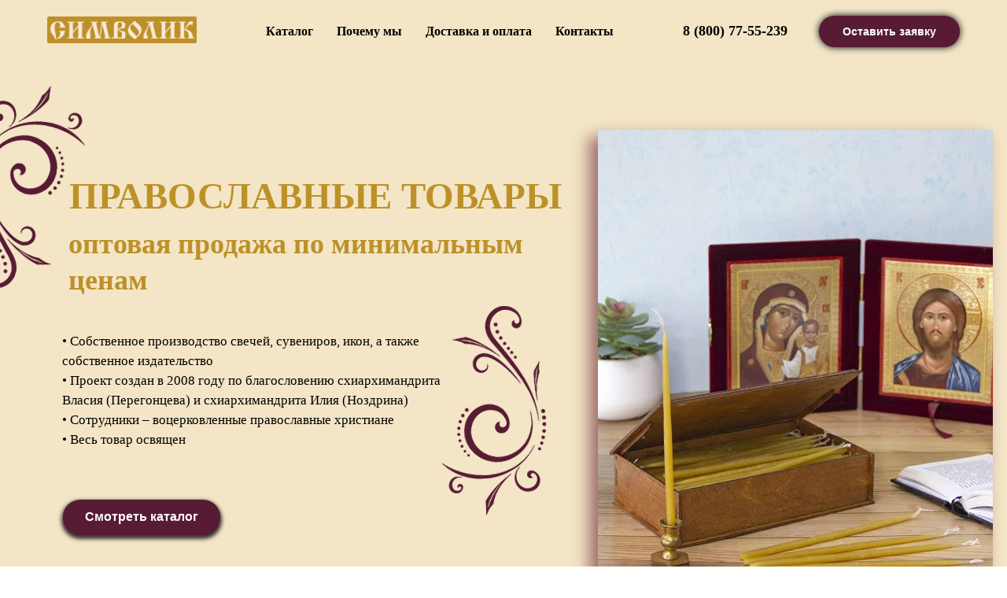

--- FILE ---
content_type: text/html; charset=UTF-8
request_url: https://opt.simvolik.ru/
body_size: 58634
content:
<!DOCTYPE html> <html> <head> <meta charset="utf-8" /> <meta http-equiv="Content-Type" content="text/html; charset=utf-8" /> <meta name="viewport" content="width=device-width, initial-scale=1.0" /> <!--metatextblock--> <title>Символик - специальные оптовые предложения</title> <meta name="description" content="Оптовая продажа православных товаров" /> <meta property="og:url" content="https://opt.simvolik.ru" /> <meta property="og:title" content="Символик - специальные оптовые предложения" /> <meta property="og:description" content="Оптовая продажа православных товаров" /> <meta property="og:type" content="website" /> <meta property="og:image" content="https://static.tildacdn.com/tild6135-3336-4934-b438-643665383263/AVV_8462-1_2.jpg" /> <link rel="canonical" href="https://opt.simvolik.ru"> <!--/metatextblock--> <meta name="format-detection" content="telephone=no" /> <meta http-equiv="x-dns-prefetch-control" content="on"> <link rel="dns-prefetch" href="https://ws.tildacdn.com"> <link rel="dns-prefetch" href="https://static.tildacdn.com"> <link rel="dns-prefetch" href="https://fonts.tildacdn.com"> <link rel="shortcut icon" href="https://static.tildacdn.com/tild6361-3661-4337-b766-326263363535/favicon.ico" type="image/x-icon" /> <!-- Assets --> <script src="https://neo.tildacdn.com/js/tilda-fallback-1.0.min.js" async charset="utf-8"></script> <link rel="stylesheet" href="https://static.tildacdn.com/css/tilda-grid-3.0.min.css" type="text/css" media="all" onerror="this.loaderr='y';"/> <link rel="stylesheet" href="https://static.tildacdn.com/ws/project6478669/tilda-blocks-page32418089.min.css?t=1750240955" type="text/css" media="all" onerror="this.loaderr='y';" /> <link rel="stylesheet" href="https://static.tildacdn.com/css/tilda-animation-2.0.min.css" type="text/css" media="all" onerror="this.loaderr='y';" /> <link rel="stylesheet" href="https://static.tildacdn.com/css/tilda-cards-1.0.min.css" type="text/css" media="all" onerror="this.loaderr='y';" /> <link rel="stylesheet" href="https://static.tildacdn.com/css/tilda-forms-1.0.min.css" type="text/css" media="all" onerror="this.loaderr='y';" /> <link rel="stylesheet" href="https://static.tildacdn.com/css/tilda-popup-1.1.min.css" type="text/css" media="print" onload="this.media='all';" onerror="this.loaderr='y';" /> <noscript><link rel="stylesheet" href="https://static.tildacdn.com/css/tilda-popup-1.1.min.css" type="text/css" media="all" /></noscript> <link rel="stylesheet" type="text/css" href="/custom.css?t=1750240955"> <script type="text/javascript">TildaFonts=["2732","2743","2745","2747","2748"];</script> <script type="text/javascript" src="https://static.tildacdn.com/js/tilda-fonts.min.js" charset="utf-8" onerror="this.loaderr='y';"></script> <script nomodule src="https://static.tildacdn.com/js/tilda-polyfill-1.0.min.js" charset="utf-8"></script> <script type="text/javascript">function t_onReady(func) {if(document.readyState!='loading') {func();} else {document.addEventListener('DOMContentLoaded',func);}}
function t_onFuncLoad(funcName,okFunc,time) {if(typeof window[funcName]==='function') {okFunc();} else {setTimeout(function() {t_onFuncLoad(funcName,okFunc,time);},(time||100));}}function t_throttle(fn,threshhold,scope) {return function() {fn.apply(scope||this,arguments);};}function t396_initialScale(t){t=document.getElementById("rec"+t);if(t){t=t.querySelector(".t396__artboard");if(t){var e,r=document.documentElement.clientWidth,a=[];if(i=t.getAttribute("data-artboard-screens"))for(var i=i.split(","),l=0;l<i.length;l++)a[l]=parseInt(i[l],10);else a=[320,480,640,960,1200];for(l=0;l<a.length;l++){var n=a[l];n<=r&&(e=n)}var o="edit"===window.allrecords.getAttribute("data-tilda-mode"),d="center"===t396_getFieldValue(t,"valign",e,a),c="grid"===t396_getFieldValue(t,"upscale",e,a),s=t396_getFieldValue(t,"height_vh",e,a),u=t396_getFieldValue(t,"height",e,a),g=!!window.opr&&!!window.opr.addons||!!window.opera||-1!==navigator.userAgent.indexOf(" OPR/");if(!o&&d&&!c&&!s&&u&&!g){for(var _=parseFloat((r/e).toFixed(3)),f=[t,t.querySelector(".t396__carrier"),t.querySelector(".t396__filter")],l=0;l<f.length;l++)f[l].style.height=Math.floor(parseInt(u,10)*_)+"px";t396_scaleInitial__getElementsToScale(t).forEach(function(t){t.style.zoom=_})}}}}function t396_scaleInitial__getElementsToScale(t){return t?Array.prototype.slice.call(t.children).filter(function(t){return t&&(t.classList.contains("t396__elem")||t.classList.contains("t396__group"))}):[]}function t396_getFieldValue(t,e,r,a){var i=a[a.length-1],l=r===i?t.getAttribute("data-artboard-"+e):t.getAttribute("data-artboard-"+e+"-res-"+r);if(!l)for(var n=0;n<a.length;n++){var o=a[n];if(!(o<=r)&&(l=o===i?t.getAttribute("data-artboard-"+e):t.getAttribute("data-artboard-"+e+"-res-"+o)))break}return l}</script> <script src="https://static.tildacdn.com/js/tilda-scripts-3.0.min.js" charset="utf-8" defer onerror="this.loaderr='y';"></script> <script src="https://static.tildacdn.com/ws/project6478669/tilda-blocks-page32418089.min.js?t=1750240955" charset="utf-8" async onerror="this.loaderr='y';"></script> <script src="https://static.tildacdn.com/js/tilda-lazyload-1.0.min.js" charset="utf-8" async onerror="this.loaderr='y';"></script> <script src="https://static.tildacdn.com/js/tilda-animation-2.0.min.js" charset="utf-8" async onerror="this.loaderr='y';"></script> <script src="https://static.tildacdn.com/js/tilda-menu-1.0.min.js" charset="utf-8" async onerror="this.loaderr='y';"></script> <script src="https://static.tildacdn.com/js/tilda-zero-1.1.min.js" charset="utf-8" async onerror="this.loaderr='y';"></script> <script src="https://static.tildacdn.com/js/tilda-cards-1.0.min.js" charset="utf-8" async onerror="this.loaderr='y';"></script> <script src="https://static.tildacdn.com/js/tilda-forms-1.0.min.js" charset="utf-8" async onerror="this.loaderr='y';"></script> <script src="https://static.tildacdn.com/js/tilda-video-1.0.min.js" charset="utf-8" async onerror="this.loaderr='y';"></script> <script src="https://static.tildacdn.com/js/tilda-popup-1.0.min.js" charset="utf-8" async onerror="this.loaderr='y';"></script> <script src="https://static.tildacdn.com/js/tilda-animation-sbs-1.0.min.js" charset="utf-8" async onerror="this.loaderr='y';"></script> <script src="https://static.tildacdn.com/js/tilda-zero-scale-1.0.min.js" charset="utf-8" async onerror="this.loaderr='y';"></script> <script src="https://static.tildacdn.com/js/tilda-skiplink-1.0.min.js" charset="utf-8" async onerror="this.loaderr='y';"></script> <script src="https://static.tildacdn.com/js/tilda-events-1.0.min.js" charset="utf-8" async onerror="this.loaderr='y';"></script> <script type="text/javascript">window.dataLayer=window.dataLayer||[];</script> <script type="text/javascript">(function() {if((/bot|google|yandex|baidu|bing|msn|duckduckbot|teoma|slurp|crawler|spider|robot|crawling|facebook/i.test(navigator.userAgent))===false&&typeof(sessionStorage)!='undefined'&&sessionStorage.getItem('visited')!=='y'&&document.visibilityState){var style=document.createElement('style');style.type='text/css';style.innerHTML='@media screen and (min-width: 980px) {.t-records {opacity: 0;}.t-records_animated {-webkit-transition: opacity ease-in-out .2s;-moz-transition: opacity ease-in-out .2s;-o-transition: opacity ease-in-out .2s;transition: opacity ease-in-out .2s;}.t-records.t-records_visible {opacity: 1;}}';document.getElementsByTagName('head')[0].appendChild(style);function t_setvisRecs(){var alr=document.querySelectorAll('.t-records');Array.prototype.forEach.call(alr,function(el) {el.classList.add("t-records_animated");});setTimeout(function() {Array.prototype.forEach.call(alr,function(el) {el.classList.add("t-records_visible");});sessionStorage.setItem("visited","y");},400);}
document.addEventListener('DOMContentLoaded',t_setvisRecs);}})();</script></head> <body class="t-body" style="margin:0;"> <!--allrecords--> <div id="allrecords" class="t-records" data-hook="blocks-collection-content-node" data-tilda-project-id="6478669" data-tilda-page-id="32418089" data-tilda-formskey="c912f7786c795fc5b76abf05a6478669" data-tilda-lazy="yes" data-tilda-root-zone="com" data-tilda-ts="y"> <div id="rec524460716" class="r t-rec" style="background-color:#f3e5c6; " data-animationappear="off" data-record-type="257" data-bg-color="#f3e5c6"> <!-- T228 --> <div id="nav524460716marker"></div> <div class="tmenu-mobile"> <div class="tmenu-mobile__container"> <div class="tmenu-mobile__text t-name t-name_md" field="menu_mob_title">&nbsp;</div> <button type="button"
class="t-menuburger t-menuburger_first "
aria-label="Навигационное меню"
aria-expanded="false"> <span style="background-color:#ffffff;"></span> <span style="background-color:#ffffff;"></span> <span style="background-color:#ffffff;"></span> <span style="background-color:#ffffff;"></span> </button> <script>function t_menuburger_init(recid) {var rec=document.querySelector('#rec' + recid);if(!rec) return;var burger=rec.querySelector('.t-menuburger');if(!burger) return;var isSecondStyle=burger.classList.contains('t-menuburger_second');if(isSecondStyle&&!window.isMobile&&!('ontouchend' in document)) {burger.addEventListener('mouseenter',function() {if(burger.classList.contains('t-menuburger-opened')) return;burger.classList.remove('t-menuburger-unhovered');burger.classList.add('t-menuburger-hovered');});burger.addEventListener('mouseleave',function() {if(burger.classList.contains('t-menuburger-opened')) return;burger.classList.remove('t-menuburger-hovered');burger.classList.add('t-menuburger-unhovered');setTimeout(function() {burger.classList.remove('t-menuburger-unhovered');},300);});}
burger.addEventListener('click',function() {if(!burger.closest('.tmenu-mobile')&&!burger.closest('.t450__burger_container')&&!burger.closest('.t466__container')&&!burger.closest('.t204__burger')&&!burger.closest('.t199__js__menu-toggler')) {burger.classList.toggle('t-menuburger-opened');burger.classList.remove('t-menuburger-unhovered');}});var menu=rec.querySelector('[data-menu="yes"]');if(!menu) return;var menuLinks=menu.querySelectorAll('.t-menu__link-item');var submenuClassList=['t978__menu-link_hook','t978__tm-link','t966__tm-link','t794__tm-link','t-menusub__target-link'];Array.prototype.forEach.call(menuLinks,function(link) {link.addEventListener('click',function() {var isSubmenuHook=submenuClassList.some(function(submenuClass) {return link.classList.contains(submenuClass);});if(isSubmenuHook) return;burger.classList.remove('t-menuburger-opened');});});menu.addEventListener('clickedAnchorInTooltipMenu',function() {burger.classList.remove('t-menuburger-opened');});}
t_onReady(function() {t_onFuncLoad('t_menuburger_init',function(){t_menuburger_init('524460716');});});</script> <style>.t-menuburger{position:relative;flex-shrink:0;width:28px;height:20px;padding:0;border:none;background-color:transparent;outline:none;-webkit-transform:rotate(0deg);transform:rotate(0deg);transition:transform .5s ease-in-out;cursor:pointer;z-index:999;}.t-menuburger span{display:block;position:absolute;width:100%;opacity:1;left:0;-webkit-transform:rotate(0deg);transform:rotate(0deg);transition:.25s ease-in-out;height:3px;background-color:#000;}.t-menuburger span:nth-child(1){top:0px;}.t-menuburger span:nth-child(2),.t-menuburger span:nth-child(3){top:8px;}.t-menuburger span:nth-child(4){top:16px;}.t-menuburger__big{width:42px;height:32px;}.t-menuburger__big span{height:5px;}.t-menuburger__big span:nth-child(2),.t-menuburger__big span:nth-child(3){top:13px;}.t-menuburger__big span:nth-child(4){top:26px;}.t-menuburger__small{width:22px;height:14px;}.t-menuburger__small span{height:2px;}.t-menuburger__small span:nth-child(2),.t-menuburger__small span:nth-child(3){top:6px;}.t-menuburger__small span:nth-child(4){top:12px;}.t-menuburger-opened span:nth-child(1){top:8px;width:0%;left:50%;}.t-menuburger-opened span:nth-child(2){-webkit-transform:rotate(45deg);transform:rotate(45deg);}.t-menuburger-opened span:nth-child(3){-webkit-transform:rotate(-45deg);transform:rotate(-45deg);}.t-menuburger-opened span:nth-child(4){top:8px;width:0%;left:50%;}.t-menuburger-opened.t-menuburger__big span:nth-child(1){top:6px;}.t-menuburger-opened.t-menuburger__big span:nth-child(4){top:18px;}.t-menuburger-opened.t-menuburger__small span:nth-child(1),.t-menuburger-opened.t-menuburger__small span:nth-child(4){top:6px;}@media (hover),(min-width:0\0){.t-menuburger_first:hover span:nth-child(1){transform:translateY(1px);}.t-menuburger_first:hover span:nth-child(4){transform:translateY(-1px);}.t-menuburger_first.t-menuburger__big:hover span:nth-child(1){transform:translateY(3px);}.t-menuburger_first.t-menuburger__big:hover span:nth-child(4){transform:translateY(-3px);}}.t-menuburger_second span:nth-child(2),.t-menuburger_second span:nth-child(3){width:80%;left:20%;right:0;}@media (hover),(min-width:0\0){.t-menuburger_second.t-menuburger-hovered span:nth-child(2),.t-menuburger_second.t-menuburger-hovered span:nth-child(3){animation:t-menuburger-anim 0.3s ease-out normal forwards;}.t-menuburger_second.t-menuburger-unhovered span:nth-child(2),.t-menuburger_second.t-menuburger-unhovered span:nth-child(3){animation:t-menuburger-anim2 0.3s ease-out normal forwards;}}.t-menuburger_second.t-menuburger-opened span:nth-child(2),.t-menuburger_second.t-menuburger-opened span:nth-child(3){left:0;right:0;width:100%!important;}.t-menuburger_third span:nth-child(4){width:70%;left:unset;right:0;}@media (hover),(min-width:0\0){.t-menuburger_third:not(.t-menuburger-opened):hover span:nth-child(4){width:100%;}}.t-menuburger_third.t-menuburger-opened span:nth-child(4){width:0!important;right:50%;}.t-menuburger_fourth{height:12px;}.t-menuburger_fourth.t-menuburger__small{height:8px;}.t-menuburger_fourth.t-menuburger__big{height:18px;}.t-menuburger_fourth span:nth-child(2),.t-menuburger_fourth span:nth-child(3){top:4px;opacity:0;}.t-menuburger_fourth span:nth-child(4){top:8px;}.t-menuburger_fourth.t-menuburger__small span:nth-child(2),.t-menuburger_fourth.t-menuburger__small span:nth-child(3){top:3px;}.t-menuburger_fourth.t-menuburger__small span:nth-child(4){top:6px;}.t-menuburger_fourth.t-menuburger__small span:nth-child(2),.t-menuburger_fourth.t-menuburger__small span:nth-child(3){top:3px;}.t-menuburger_fourth.t-menuburger__small span:nth-child(4){top:6px;}.t-menuburger_fourth.t-menuburger__big span:nth-child(2),.t-menuburger_fourth.t-menuburger__big span:nth-child(3){top:6px;}.t-menuburger_fourth.t-menuburger__big span:nth-child(4){top:12px;}@media (hover),(min-width:0\0){.t-menuburger_fourth:not(.t-menuburger-opened):hover span:nth-child(1){transform:translateY(1px);}.t-menuburger_fourth:not(.t-menuburger-opened):hover span:nth-child(4){transform:translateY(-1px);}.t-menuburger_fourth.t-menuburger__big:not(.t-menuburger-opened):hover span:nth-child(1){transform:translateY(3px);}.t-menuburger_fourth.t-menuburger__big:not(.t-menuburger-opened):hover span:nth-child(4){transform:translateY(-3px);}}.t-menuburger_fourth.t-menuburger-opened span:nth-child(1),.t-menuburger_fourth.t-menuburger-opened span:nth-child(4){top:4px;}.t-menuburger_fourth.t-menuburger-opened span:nth-child(2),.t-menuburger_fourth.t-menuburger-opened span:nth-child(3){opacity:1;}@keyframes t-menuburger-anim{0%{width:80%;left:20%;right:0;}50%{width:100%;left:0;right:0;}100%{width:80%;left:0;right:20%;}}@keyframes t-menuburger-anim2{0%{width:80%;left:0;}50%{width:100%;right:0;left:0;}100%{width:80%;left:20%;right:0;}}</style> </div> </div> <style>.tmenu-mobile{background-color:#111;display:none;width:100%;top:0;z-index:990;}.tmenu-mobile_positionfixed{position:fixed;}.tmenu-mobile__text{color:#fff;}.tmenu-mobile__container{min-height:64px;padding:20px;position:relative;box-sizing:border-box;display:-webkit-flex;display:-ms-flexbox;display:flex;-webkit-align-items:center;-ms-flex-align:center;align-items:center;-webkit-justify-content:space-between;-ms-flex-pack:justify;justify-content:space-between;}.tmenu-mobile__list{display:block;}.tmenu-mobile__burgerlogo{display:inline-block;font-size:24px;font-weight:400;white-space:nowrap;vertical-align:middle;}.tmenu-mobile__imglogo{height:auto;display:block;max-width:300px!important;box-sizing:border-box;padding:0;margin:0 auto;}@media screen and (max-width:980px){.tmenu-mobile__menucontent_hidden{display:none;height:100%;}.tmenu-mobile{display:block;}}@media screen and (max-width:980px){#rec524460716 .tmenu-mobile{background-color:#571b34;}#rec524460716 .t-menuburger{-webkit-order:1;-ms-flex-order:1;order:1;}}</style> <style> #rec524460716 .tmenu-mobile__burgerlogo a{color:#bd9128;}</style> <style> #rec524460716 .tmenu-mobile__burgerlogo__title{color:#bd9128;}</style> <div id="nav524460716" class="t228 t228__positionstatic tmenu-mobile__menucontent_hidden" style="background-color: rgba(243,229,198,1); " data-bgcolor-hex="#f3e5c6" data-bgcolor-rgba="rgba(243,229,198,1)" data-navmarker="nav524460716marker" data-appearoffset="" data-bgopacity-two="" data-menushadow="" data-menushadow-css="" data-bgopacity="1" data-menu-items-align="center" data-menu="yes"> <div class="t228__maincontainer t228__c12collumns" style=""> <div class="t228__padding40px"></div> <div class="t228__leftside"> <div class="t228__leftcontainer"> <img class="t228__imglogo t228__imglogomobile"
src="https://static.tildacdn.com/tild3662-3232-4233-b831-303036393335/2.png"
imgfield="img"
style="max-width: 190px; width: 190px; min-width: 190px; height: auto; display: block;"
alt="СИМВОЛИК"> </div> </div> <div class="t228__centerside "> <nav class="t228__centercontainer"> <ul role="list" class="t228__list t-menu__list t228__list_hidden"> <li class="t228__list_item"
style="padding:0 15px 0 0;"> <a class="t-menu__link-item"
href="#catalog" data-menu-submenu-hook="" data-menu-item-number="1">
Каталог
</a> </li> <li class="t228__list_item"
style="padding:0 15px;"> <a class="t-menu__link-item"
href="#about" data-menu-submenu-hook="" data-menu-item-number="2">
Почему мы
</a> </li> <li class="t228__list_item"
style="padding:0 15px;"> <a class="t-menu__link-item"
href="#delivery" data-menu-submenu-hook="" data-menu-item-number="3">
Доставка и оплата
</a> </li> <li class="t228__list_item"
style="padding:0 0 0 15px;"> <a class="t-menu__link-item"
href="#contacts" data-menu-submenu-hook="" data-menu-item-number="4">
Контакты
</a> </li> </ul> </nav> </div> <div class="t228__rightside"> <div class="t228__rightcontainer"> <div class="t228__right_descr"><div style="font-size: 18px;" data-customstyle="yes"><strong style="color: rgb(0, 0, 0); font-family: Georgia;"><a href="tel:88007755239" style="color: rgb(0, 0, 0);" target="_blank" rel="noreferrer noopener">8 (800) 77-55-239</a></strong></div></div> <div class="t228__right_buttons"> <div class="t228__right_buttons_wrap"> <div class="t228__right_buttons_but"> <a href="#form" target="" class="t-btn t-btn_md " style="color:#ffffff;background-color:#571b34;border-radius:100px; -moz-border-radius:100px; -webkit-border-radius:100px;font-family:Arial;font-weight:700;box-shadow:0px 0px 10px rgba(0,0,0,1);" data-buttonfieldset="button">
Оставить заявку
</a> </div> </div> </div> </div> </div> <div class="t228__padding40px"></div> </div> </div> <style>@media screen and (max-width:980px){#rec524460716 .t228__leftcontainer{padding:20px;}#rec524460716 .t228__imglogo{padding:20px 0;}#rec524460716 .t228{position:static;}}</style> <script>window.addEventListener('load',function() {t_onFuncLoad('t228_setWidth',function() {t228_setWidth('524460716');});});window.addEventListener('resize',t_throttle(function() {t_onFuncLoad('t228_setWidth',function() {t228_setWidth('524460716');});t_onFuncLoad('t_menu__setBGcolor',function() {t_menu__setBGcolor('524460716','.t228');});}));t_onReady(function() {t_onFuncLoad('t_menu__highlightActiveLinks',function() {t_menu__highlightActiveLinks('.t228__list_item a');});t_onFuncLoad('t228__init',function() {t228__init('524460716');});t_onFuncLoad('t_menu__setBGcolor',function() {t_menu__setBGcolor('524460716','.t228');});t_onFuncLoad('t_menu__interactFromKeyboard',function() {t_menu__interactFromKeyboard('524460716');});t_onFuncLoad('t228_setWidth',function() {t228_setWidth('524460716');});t_onFuncLoad('t_menu__createMobileMenu',function() {t_menu__createMobileMenu('524460716','.t228');});});</script> <!--[if IE 8]> <style>#rec524460716 .t228{filter:progid:DXImageTransform.Microsoft.gradient(startColorStr='#D9f3e5c6',endColorstr='#D9f3e5c6');}</style> <![endif]--> <style>@media (hover:hover),(min-width:0\0) {#rec524460716 .t-btn:not(.t-animate_no-hover):hover {background-color:#851031 !important;}#rec524460716 .t-btn:not(.t-animate_no-hover):focus-visible {background-color:#851031 !important;}#rec524460716 .t-btn:not(.t-animate_no-hover) {transition-property:background-color,color,border-color,box-shadow;transition-duration:0.2s;transition-timing-function:ease-in-out;}}</style> <style>#rec524460716 .t-menu__link-item{-webkit-transition:color 0.3s ease-in-out,opacity 0.3s ease-in-out;transition:color 0.3s ease-in-out,opacity 0.3s ease-in-out;position:relative;}#rec524460716 .t-menu__link-item:not(.t-active):not(.tooltipstered)::after{content:'';position:absolute;left:0;bottom:20%;opacity:0;width:100%;height:100%;border-bottom:0px solid #571b34;-webkit-box-shadow:inset 0px -1px 0px 0px #571b34;-moz-box-shadow:inset 0px -1px 0px 0px #571b34;box-shadow:inset 0px -1px 0px 0px #571b34;-webkit-transition:all 0.3s ease;transition:all 0.3s ease;pointer-events:none;}#rec524460716 .t-menu__link-item:not(.t-active):not(.tooltipstered):hover{color:#571b34 !important;}#rec524460716 .t-menu__link-item:not(.t-active):not(.tooltipstered):focus-visible{color:#571b34 !important;}#rec524460716 .t-menu__link-item:not(.t-active):not(.tooltipstered):hover::after{opacity:1;bottom:-0px;}#rec524460716 .t-menu__link-item:not(.t-active):not(.tooltipstered):focus-visible::after{opacity:1;bottom:-0px;}@supports (overflow:-webkit-marquee) and (justify-content:inherit){#rec524460716 .t-menu__link-item,#rec524460716 .t-menu__link-item.t-active{opacity:1 !important;}}</style> <style> #rec524460716 .t228__leftcontainer a{color:#bd9128;}#rec524460716 a.t-menu__link-item{font-size:16px;font-weight:700;font-family:'Georgia';}#rec524460716 .t228__right_langs_lang a{font-size:16px;font-weight:700;font-family:'Georgia';}</style> <style> #rec524460716 .t228__logo{color:#bd9128;}</style> </div> <div id="rec532984373" class="r t-rec" style=" " data-record-type="215"> <a name="sale" style="font-size:0;"></a> </div> <div id="rec524002208" class="r t-rec" style="background-color:#f3e5c6; " data-animationappear="off" data-record-type="396" data-bg-color="#f3e5c6"> <!-- T396 --> <style>#rec524002208 .t396__artboard {height:670px;background-color:#f3e5c6;overflow:visible;}#rec524002208 .t396__filter {height:670px;}#rec524002208 .t396__carrier{height:670px;background-position:center center;background-attachment:scroll;background-size:cover;background-repeat:no-repeat;}@media screen and (max-width:1199px) {#rec524002208 .t396__artboard,#rec524002208 .t396__filter,#rec524002208 .t396__carrier {height:580px;}#rec524002208 .t396__filter {}#rec524002208 .t396__carrier {background-attachment:scroll;}}@media screen and (max-width:959px) {#rec524002208 .t396__artboard,#rec524002208 .t396__filter,#rec524002208 .t396__carrier {height:950px;}#rec524002208 .t396__filter {}#rec524002208 .t396__carrier {background-attachment:scroll;}}@media screen and (max-width:639px) {#rec524002208 .t396__artboard,#rec524002208 .t396__filter,#rec524002208 .t396__carrier {height:840px;}#rec524002208 .t396__filter {}#rec524002208 .t396__carrier {background-attachment:scroll;}}@media screen and (max-width:479px) {#rec524002208 .t396__artboard,#rec524002208 .t396__filter,#rec524002208 .t396__carrier {height:870px;}#rec524002208 .t396__filter {}#rec524002208 .t396__carrier {background-attachment:scroll;}}#rec524002208 .tn-elem[data-elem-id="1473865771202"]{z-index:2;top:85px;left:calc(50% - 251px + 371px);width:502px;height:auto;}#rec524002208 .tn-elem[data-elem-id="1473865771202"] .tn-atom {border-radius:2px;background-position:center center;border-color:transparent ;border-style:solid;box-shadow:-10px 10px 20px 1px rgba(158,107,107,1);}#rec524002208 .tn-elem[data-elem-id="1473865771202"] .tn-atom__img {border-radius:2px;}@media screen and (max-width:1199px) {#rec524002208 .tn-elem[data-elem-id="1473865771202"] {top:112px;left:calc(50% - 251px + 273px);width:366px;height:auto;}}@media screen and (max-width:959px) {#rec524002208 .tn-elem[data-elem-id="1473865771202"] {top:425px;left:calc(50% - 251px + 0px);width:320px;height:auto;}}@media screen and (max-width:639px) {#rec524002208 .tn-elem[data-elem-id="1473865771202"] {top:281px;left:calc(50% - 251px + 0px);width:320px;height:auto;}}@media screen and (max-width:479px) {#rec524002208 .tn-elem[data-elem-id="1473865771202"] {top:410px;left:calc(50% - 251px + 0px);width:280px;height:auto;}}#rec524002208 .tn-elem[data-elem-id="1470209944682"]{color:#bd9128;z-index:3;top:calc(335px - 0px + -166px);left:calc(50% - 336.5px + -216px);width:673px;height:auto;}#rec524002208 .tn-elem[data-elem-id="1470209944682"] .tn-atom{color:#bd9128;font-size:47px;font-family:'Kazimir',serif;line-height:1.3;font-weight:700;background-position:center center;border-color:transparent ;border-style:solid;}@media screen and (max-width:1199px) {#rec524002208 .tn-elem[data-elem-id="1470209944682"] {top:calc(335px - 0px + -126px);left:calc(50% - 336.5px + -166px);width:447px;height:auto;}#rec524002208 .tn-elem[data-elem-id="1470209944682"] .tn-atom{font-size:38px;background-size:cover;}}@media screen and (max-width:959px) {#rec524002208 .tn-elem[data-elem-id="1470209944682"] {top:calc(335px - 0px + 70px);left:calc(50% - 336.5px + 0px);width:460px;height:auto;}#rec524002208 .tn-elem[data-elem-id="1470209944682"] {text-align:center;}#rec524002208 .tn-elem[data-elem-id="1470209944682"] .tn-atom{font-size:38px;line-height:1.25;background-size:cover;}}@media screen and (max-width:639px) {#rec524002208 .tn-elem[data-elem-id="1470209944682"] {top:calc(335px - 0px + 30px);left:calc(50% - 336.5px + 0px);width:460px;height:auto;}#rec524002208 .tn-elem[data-elem-id="1470209944682"] {text-align:center;}#rec524002208 .tn-elem[data-elem-id="1470209944682"] .tn-atom{font-size:30px;background-size:cover;}}@media screen and (max-width:479px) {#rec524002208 .tn-elem[data-elem-id="1470209944682"] {top:calc(335px - 0px + 40px);left:calc(50% - 336.5px + 1px);width:296px;height:auto;}#rec524002208 .tn-elem[data-elem-id="1470209944682"] {text-align:center;}#rec524002208 .tn-elem[data-elem-id="1470209944682"] .tn-atom{font-size:30px;background-size:cover;}}#rec524002208 .tn-elem[data-elem-id="1470210011265"]{color:#000000;z-index:4;top:calc(335px - 0px + 81px);left:calc(50% - 247px + -314px);width:494px;height:auto;}#rec524002208 .tn-elem[data-elem-id="1470210011265"] .tn-atom{color:#000000;font-size:17px;font-family:'Georgia',serif;line-height:1.5;font-weight:500;background-position:center center;border-color:transparent ;border-style:solid;}@media screen and (max-width:1199px) {#rec524002208 .tn-elem[data-elem-id="1470210011265"] {top:calc(335px - 0px + 106px);left:calc(50% - 247px + -200px);width:380px;height:auto;}#rec524002208 .tn-elem[data-elem-id="1470210011265"] .tn-atom{font-size:14px;line-height:1.55;background-size:cover;}}@media screen and (max-width:959px) {#rec524002208 .tn-elem[data-elem-id="1470210011265"] {top:calc(335px - 0px + 278px);left:calc(50% - 247px + 1px);width:461px;height:auto;}#rec524002208 .tn-elem[data-elem-id="1470210011265"] {text-align:center;}#rec524002208 .tn-elem[data-elem-id="1470210011265"] .tn-atom{font-size:14px;letter-spacing:0px;background-size:cover;}}@media screen and (max-width:639px) {#rec524002208 .tn-elem[data-elem-id="1470210011265"] {top:calc(335px - 0px + 159px);left:calc(50% - 247px + 0px);width:340px;height:auto;}#rec524002208 .tn-elem[data-elem-id="1470210011265"] {text-align:center;}#rec524002208 .tn-elem[data-elem-id="1470210011265"] .tn-atom{font-size:11px;letter-spacing:0px;background-size:cover;}}@media screen and (max-width:479px) {#rec524002208 .tn-elem[data-elem-id="1470210011265"] {top:calc(335px - 0px + 245px);left:calc(50% - 247px + 1px);width:295px;height:auto;}#rec524002208 .tn-elem[data-elem-id="1470210011265"] {text-align:center;}#rec524002208 .tn-elem[data-elem-id="1470210011265"] .tn-atom{font-size:12px;background-size:cover;}}#rec524002208 .tn-elem[data-elem-id="1670404745180"]{color:#ffffff;text-align:center;z-index:5;top:555px;left:calc(50% - 600px + 40px);width:200px;height:45px;}#rec524002208 .tn-elem[data-elem-id="1670404745180"] .tn-atom{color:#ffffff;font-size:16px;font-family:'Arial',Arial,sans-serif;line-height:1.55;font-weight:600;border-radius:30px;background-color:#571b34;background-position:center center;border-color:transparent ;border-style:solid;transition:background-color 0.2s ease-in-out,color 0.2s ease-in-out,border-color 0.2s ease-in-out;box-shadow:0px 3px 5px 2px rgba(56,50,50,1);}@media (hover),(min-width:0\0) {#rec524002208 .tn-elem[data-elem-id="1670404745180"] .tn-atom:hover {background-color:#851031;background-image:none;}#rec524002208 .tn-elem[data-elem-id="1670404745180"] .tn-atom:hover {color:#ffffff;}}@media screen and (max-width:1199px) {#rec524002208 .tn-elem[data-elem-id="1670404745180"] {top:505px;left:calc(50% - 480px + 90px);}}@media screen and (max-width:959px) {#rec524002208 .tn-elem[data-elem-id="1670404745180"] {top:880px;left:calc(50% - 320px + 219px);}}@media screen and (max-width:639px) {#rec524002208 .tn-elem[data-elem-id="1670404745180"] {top:746px;left:calc(50% - 240px + 140px);}}@media screen and (max-width:479px) {#rec524002208 .tn-elem[data-elem-id="1670404745180"] {top:802px;left:calc(50% - 160px + 60px);}}#rec524002208 .tn-elem[data-elem-id="1670413664477"]{z-index:6;top:74px;left:calc(50% - 600px + -166px);width:316px;height:auto;}#rec524002208 .tn-elem[data-elem-id="1670413664477"] .tn-atom{background-position:center center;border-color:transparent ;border-style:solid;}#rec524002208 .tn-elem[data-elem-id="1670413664477"] .tn-atom {-webkit-transform:rotate(98deg);-moz-transform:rotate(98deg);transform:rotate(98deg);}#rec524002208 .tn-elem[data-elem-id="1670413664477"] .tn-atom__img {}@media screen and (max-width:1199px) {#rec524002208 .tn-elem[data-elem-id="1670413664477"] {top:55px;left:calc(50% - 480px + -40px);width:209px;height:auto;}}@media screen and (max-width:959px) {#rec524002208 .tn-elem[data-elem-id="1670413664477"] {top:35px;left:calc(50% - 320px + 20px);width:190px;height:auto;}}@media screen and (max-width:639px) {#rec524002208 .tn-elem[data-elem-id="1670413664477"] {top:16px;left:calc(50% - 240px + -3px);width:71px;height:auto;}}@media screen and (max-width:479px) {#rec524002208 .tn-elem[data-elem-id="1670413664477"] {top:7px;left:calc(50% - 160px + 0px);width:71px;height:auto;}#rec524002208 .tn-elem[data-elem-id="1670413664477"] .tn-atom {background-size:cover;-webkit-transform:rotate(135deg);-moz-transform:rotate(135deg);transform:rotate(135deg);}}#rec524002208 .tn-elem[data-elem-id="1670590477704"]{color:#bd9128;z-index:7;top:calc(335px - 0px + -82px);left:calc(50% - 318.5px + -235px);width:637px;height:auto;}#rec524002208 .tn-elem[data-elem-id="1670590477704"] .tn-atom{color:#bd9128;font-size:36px;font-family:'Georgia',serif;line-height:1.3;font-weight:600;background-position:center center;border-color:transparent ;border-style:solid;}@media screen and (max-width:1199px) {#rec524002208 .tn-elem[data-elem-id="1670590477704"] {top:calc(335px - 0px + -40px);left:calc(50% - 318.5px + -187px);width:405px;height:auto;}#rec524002208 .tn-elem[data-elem-id="1670590477704"] .tn-atom{font-size:34px;background-size:cover;}}@media screen and (max-width:959px) {#rec524002208 .tn-elem[data-elem-id="1670590477704"] {top:calc(335px - 0px + 166px);left:calc(50% - 318.5px + 0px);width:460px;height:auto;}#rec524002208 .tn-elem[data-elem-id="1670590477704"] {text-align:center;}#rec524002208 .tn-elem[data-elem-id="1670590477704"] .tn-atom{font-size:38px;line-height:1.25;background-size:cover;}}@media screen and (max-width:639px) {#rec524002208 .tn-elem[data-elem-id="1670590477704"] {top:calc(335px - 0px + 75px);left:calc(50% - 318.5px + -1px);width:460px;height:auto;}#rec524002208 .tn-elem[data-elem-id="1670590477704"] {text-align:center;}#rec524002208 .tn-elem[data-elem-id="1670590477704"] .tn-atom{font-size:30px;background-size:cover;}}@media screen and (max-width:479px) {#rec524002208 .tn-elem[data-elem-id="1670590477704"] {top:calc(335px - 0px + 116px);left:calc(50% - 318.5px + 1px);width:295px;height:auto;}#rec524002208 .tn-elem[data-elem-id="1670590477704"] {text-align:center;}#rec524002208 .tn-elem[data-elem-id="1670590477704"] .tn-atom{font-size:28px;background-size:cover;}}#rec524002208 .tn-elem[data-elem-id="1670829573721"]{z-index:8;top:360px;left:calc(50% - 600px + 428px);width:316px;height:auto;}#rec524002208 .tn-elem[data-elem-id="1670829573721"] .tn-atom{background-position:center center;border-color:transparent ;border-style:solid;}#rec524002208 .tn-elem[data-elem-id="1670829573721"] .tn-atom {-webkit-transform:rotate(267deg);-moz-transform:rotate(267deg);transform:rotate(267deg);}#rec524002208 .tn-elem[data-elem-id="1670829573721"] .tn-atom__img {}@media screen and (max-width:1199px) {#rec524002208 .tn-elem[data-elem-id="1670829573721"] {top:340px;left:calc(50% - 480px + 380px);width:209px;height:auto;}}@media screen and (max-width:959px) {#rec524002208 .tn-elem[data-elem-id="1670829573721"] {top:358px;left:calc(50% - 320px + 480px);width:190px;height:auto;}}@media screen and (max-width:639px) {#rec524002208 .tn-elem[data-elem-id="1670829573721"] {top:265px;left:calc(50% - 240px + 390px);width:71px;height:auto;}}@media screen and (max-width:479px) {#rec524002208 .tn-elem[data-elem-id="1670829573721"] {top:360px;left:calc(50% - 160px + 242px);width:71px;height:auto;}#rec524002208 .tn-elem[data-elem-id="1670829573721"] .tn-atom {background-size:cover;-webkit-transform:rotate(297deg);-moz-transform:rotate(297deg);transform:rotate(297deg);}}</style> <div class='t396'> <div class="t396__artboard" data-artboard-recid="524002208" data-artboard-screens="320,480,640,960,1200" data-artboard-height="670" data-artboard-valign="stretch" data-artboard-upscale="grid" data-artboard-ovrflw="visible" data-artboard-height-res-320="870" data-artboard-height-res-480="840" data-artboard-height-res-640="950" data-artboard-height-res-960="580"> <div class="t396__carrier" data-artboard-recid="524002208"></div> <div class="t396__filter" data-artboard-recid="524002208"></div> <div class='t396__elem tn-elem tn-elem__5240022081473865771202 t-animate' data-elem-id='1473865771202' data-elem-type='image' data-field-top-value="85" data-field-left-value="371" data-field-width-value="502" data-field-axisy-value="top" data-field-axisx-value="center" data-field-container-value="grid" data-field-topunits-value="px" data-field-leftunits-value="px" data-field-heightunits-value="" data-field-widthunits-value="px" data-animate-style="fadein" data-animate-duration="1" data-field-filewidth-value="900" data-field-fileheight-value="1200" data-field-top-res-320-value="410" data-field-left-res-320-value="0" data-field-width-res-320-value="280" data-field-axisy-res-320-value="top" data-field-axisx-res-320-value="center" data-field-container-res-320-value="grid" data-field-top-res-480-value="281" data-field-left-res-480-value="0" data-field-width-res-480-value="320" data-field-top-res-640-value="425" data-field-left-res-640-value="0" data-field-width-res-640-value="320" data-field-axisy-res-640-value="top" data-field-top-res-960-value="112" data-field-left-res-960-value="273" data-field-width-res-960-value="366"> <div class='tn-atom'> <img class='tn-atom__img t-img' data-original='https://static.tildacdn.com/tild3438-3465-4066-b262-323364376433/2.jpg'
src='https://thb.tildacdn.com/tild3438-3465-4066-b262-323364376433/-/resize/20x/2.jpg'
alt='' imgfield='tn_img_1473865771202'
/> </div> </div> <div class='t396__elem tn-elem tn-elem__5240022081470209944682 t-animate' data-elem-id='1470209944682' data-elem-type='text' data-field-top-value="-166" data-field-left-value="-216" data-field-width-value="673" data-field-axisy-value="center" data-field-axisx-value="center" data-field-container-value="grid" data-field-topunits-value="px" data-field-leftunits-value="px" data-field-heightunits-value="" data-field-widthunits-value="px" data-animate-style="fadein" data-animate-mobile="y" data-field-top-res-320-value="40" data-field-left-res-320-value="1" data-field-width-res-320-value="296" data-field-top-res-480-value="30" data-field-left-res-480-value="0" data-field-width-res-480-value="460" data-field-top-res-640-value="70" data-field-left-res-640-value="0" data-field-width-res-640-value="460" data-field-axisy-res-640-value="top" data-field-container-res-640-value="grid" data-field-top-res-960-value="-126" data-field-left-res-960-value="-166" data-field-width-res-960-value="447"> <div class='tn-atom'field='tn_text_1470209944682'>ПРАВОСЛАВНЫЕ ТОВАРЫ</div> </div> <div class='t396__elem tn-elem tn-elem__5240022081470210011265 t-animate' data-elem-id='1470210011265' data-elem-type='text' data-field-top-value="81" data-field-left-value="-314" data-field-width-value="494" data-field-axisy-value="center" data-field-axisx-value="center" data-field-container-value="grid" data-field-topunits-value="px" data-field-leftunits-value="px" data-field-heightunits-value="" data-field-widthunits-value="px" data-animate-style="fadein" data-field-top-res-320-value="245" data-field-left-res-320-value="1" data-field-width-res-320-value="295" data-field-top-res-480-value="159" data-field-left-res-480-value="0" data-field-width-res-480-value="340" data-field-top-res-640-value="278" data-field-left-res-640-value="1" data-field-width-res-640-value="461" data-field-axisy-res-640-value="top" data-field-container-res-640-value="grid" data-field-top-res-960-value="106" data-field-left-res-960-value="-200" data-field-width-res-960-value="380"> <div class='tn-atom'field='tn_text_1470210011265'>• Собственное производство свечей, сувениров, икон, а также собственное издательство<br>• Проект создан в 2008 году по благословению схиархимандрита Власия (Перегонцева) и схиархимандрита Илия (Ноздрина)<br>• Сотрудники – воцерковленные православные христиане<br>• Весь товар освящен</div> </div> <div class='t396__elem tn-elem tn-elem__5240022081670404745180 t-animate' data-elem-id='1670404745180' data-elem-type='button' data-field-top-value="555" data-field-left-value="40" data-field-height-value="45" data-field-width-value="200" data-field-axisy-value="top" data-field-axisx-value="left" data-field-container-value="grid" data-field-topunits-value="px" data-field-leftunits-value="px" data-field-heightunits-value="px" data-field-widthunits-value="px" data-animate-style="fadeindown" data-animate-duration="1" data-animate-distance="100" data-field-top-res-320-value="802" data-field-left-res-320-value="60" data-field-top-res-480-value="746" data-field-left-res-480-value="140" data-field-top-res-640-value="880" data-field-left-res-640-value="219" data-field-top-res-960-value="505" data-field-left-res-960-value="90"> <a class='tn-atom' href="#catalog">Смотреть каталог</a> </div> <div class='t396__elem tn-elem tn-elem__5240022081670413664477' data-elem-id='1670413664477' data-elem-type='image' data-field-top-value="74" data-field-left-value="-166" data-field-width-value="316" data-field-axisy-value="top" data-field-axisx-value="left" data-field-container-value="grid" data-field-topunits-value="px" data-field-leftunits-value="px" data-field-heightunits-value="" data-field-widthunits-value="px" data-field-filewidth-value="1680" data-field-fileheight-value="884" data-field-top-res-320-value="7" data-field-left-res-320-value="0" data-field-width-res-320-value="71" data-field-top-res-480-value="16" data-field-left-res-480-value="-3" data-field-width-res-480-value="71" data-field-top-res-640-value="35" data-field-left-res-640-value="20" data-field-width-res-640-value="190" data-field-top-res-960-value="55" data-field-left-res-960-value="-40" data-field-width-res-960-value="209"> <div class='tn-atom'> <img class='tn-atom__img t-img' data-original='https://static.tildacdn.com/tild6566-3166-4661-b831-313731343332/---1.png'
src='https://thb.tildacdn.com/tild6566-3166-4661-b831-313731343332/-/resize/20x/---1.png'
alt='' imgfield='tn_img_1670413664477'
/> </div> </div> <div class='t396__elem tn-elem tn-elem__5240022081670590477704 t-animate' data-elem-id='1670590477704' data-elem-type='text' data-field-top-value="-82" data-field-left-value="-235" data-field-width-value="637" data-field-axisy-value="center" data-field-axisx-value="center" data-field-container-value="grid" data-field-topunits-value="px" data-field-leftunits-value="px" data-field-heightunits-value="" data-field-widthunits-value="px" data-animate-style="fadein" data-animate-mobile="y" data-field-top-res-320-value="116" data-field-left-res-320-value="1" data-field-width-res-320-value="295" data-field-top-res-480-value="75" data-field-left-res-480-value="-1" data-field-width-res-480-value="460" data-field-top-res-640-value="166" data-field-left-res-640-value="0" data-field-width-res-640-value="460" data-field-axisy-res-640-value="top" data-field-container-res-640-value="grid" data-field-top-res-960-value="-40" data-field-left-res-960-value="-187" data-field-width-res-960-value="405"> <div class='tn-atom'field='tn_text_1670590477704'>оптовая продажа по минимальным ценам</div> </div> <div class='t396__elem tn-elem tn-elem__5240022081670829573721' data-elem-id='1670829573721' data-elem-type='image' data-field-top-value="360" data-field-left-value="428" data-field-width-value="316" data-field-axisy-value="top" data-field-axisx-value="left" data-field-container-value="grid" data-field-topunits-value="px" data-field-leftunits-value="px" data-field-heightunits-value="" data-field-widthunits-value="px" data-field-filewidth-value="1680" data-field-fileheight-value="884" data-field-top-res-320-value="360" data-field-left-res-320-value="242" data-field-width-res-320-value="71" data-field-top-res-480-value="265" data-field-left-res-480-value="390" data-field-width-res-480-value="71" data-field-top-res-640-value="358" data-field-left-res-640-value="480" data-field-width-res-640-value="190" data-field-top-res-960-value="340" data-field-left-res-960-value="380" data-field-width-res-960-value="209"> <div class='tn-atom'> <img class='tn-atom__img t-img' data-original='https://static.tildacdn.com/tild6566-3166-4661-b831-313731343332/---1.png'
src='https://thb.tildacdn.com/tild6566-3166-4661-b831-313731343332/-/resize/20x/---1.png'
alt='' imgfield='tn_img_1670829573721'
/> </div> </div> </div> </div> <script>t_onReady(function() {t_onFuncLoad('t396_init',function() {t396_init('524002208');});});</script> <!-- /T396 --> </div> <div id="rec525983343" class="r t-rec" style=" " data-record-type="215"> <a name="catalog" style="font-size:0;"></a> </div> <div id="rec524573164" class="r t-rec" style="background-color:#f3e5c6; " data-animationappear="off" data-record-type="396" data-bg-color="#f3e5c6"> <!-- T396 --> <style>#rec524573164 .t396__artboard {height:1300px;background-color:#bd9128;}#rec524573164 .t396__filter {height:1300px;}#rec524573164 .t396__carrier{height:1300px;background-position:center center;background-attachment:scroll;background-image:url('https://static.tildacdn.com/tild6338-6366-4336-a535-663432316266/1644866803_57-krot-i.jpg');background-size:cover;background-repeat:no-repeat;}@media screen and (max-width:1199px) {#rec524573164 .t396__artboard,#rec524573164 .t396__filter,#rec524573164 .t396__carrier {height:1150px;}#rec524573164 .t396__filter {}#rec524573164 .t396__carrier {background-attachment:scroll;}}@media screen and (max-width:959px) {#rec524573164 .t396__artboard,#rec524573164 .t396__filter,#rec524573164 .t396__carrier {height:950px;}#rec524573164 .t396__filter {}#rec524573164 .t396__carrier {background-attachment:scroll;}}@media screen and (max-width:639px) {#rec524573164 .t396__artboard,#rec524573164 .t396__filter,#rec524573164 .t396__carrier {height:800px;}#rec524573164 .t396__artboard {background-color:#bd9128;}#rec524573164 .t396__filter{}#rec524573164 .t396__carrier {background-position:left bottom;background-image:url('https://static.tildacdn.com/tild6338-6366-4336-a535-663432316266/1644866803_57-krot-i.jpg');background-attachment:scroll;}}@media screen and (max-width:479px) {#rec524573164 .t396__artboard,#rec524573164 .t396__filter,#rec524573164 .t396__carrier {height:1050px;}#rec524573164 .t396__artboard {background-color:#bd9128;}#rec524573164 .t396__filter{}#rec524573164 .t396__carrier {background-position:left bottom;background-image:url('https://static.tildacdn.com/tild6338-6366-4336-a535-663432316266/1644866803_57-krot-i.jpg');background-attachment:scroll;}}#rec524573164 .tn-elem[data-elem-id="1470210011265"]{color:#220e19;text-align:center;z-index:2;top:265px;left:calc(50% - 600px + 120px);width:960px;height:auto;}#rec524573164 .tn-elem[data-elem-id="1470210011265"] .tn-atom{color:#220e19;font-size:24px;font-family:'Georgia',serif;line-height:1.5;font-weight:500;background-position:center center;border-color:transparent ;border-style:solid;}@media screen and (max-width:1199px) {#rec524573164 .tn-elem[data-elem-id="1470210011265"] {top:200px;left:calc(50% - 480px + 90px);width:780px;height:auto;}#rec524573164 .tn-elem[data-elem-id="1470210011265"] .tn-atom{font-size:22px;background-size:cover;}}@media screen and (max-width:959px) {#rec524573164 .tn-elem[data-elem-id="1470210011265"] {top:180px;left:calc(50% - 320px + 13px);width:617px;height:auto;}}@media screen and (max-width:639px) {#rec524573164 .tn-elem[data-elem-id="1470210011265"] {top:110px;left:calc(50% - 240px + 10px);width:460px;height:auto;}#rec524573164 .tn-elem[data-elem-id="1470210011265"] .tn-atom{font-size:20px;line-height:1.4;background-size:cover;}}@media screen and (max-width:479px) {#rec524573164 .tn-elem[data-elem-id="1470210011265"] {top:135px;left:calc(50% - 160px + 10px);width:300px;height:auto;}}#rec524573164 .tn-elem[data-elem-id="1475772714954"]{color:#571b34;text-align:center;z-index:3;top:155px;left:calc(50% - 600px + 118px);width:963px;height:auto;}#rec524573164 .tn-elem[data-elem-id="1475772714954"] .tn-atom{color:#571b34;font-size:64px;font-family:'Georgia',serif;line-height:1.55;font-weight:600;background-position:center center;border-color:transparent ;border-style:solid;}@media screen and (max-width:1199px) {#rec524573164 .tn-elem[data-elem-id="1475772714954"] {top:90px;left:calc(50% - 480px + 90px);width:780px;height:auto;}#rec524573164 .tn-elem[data-elem-id="1475772714954"] .tn-atom{font-size:60px;background-size:cover;}}@media screen and (max-width:959px) {#rec524573164 .tn-elem[data-elem-id="1475772714954"] {top:70px;left:calc(50% - 320px + 10px);width:616px;height:auto;}}@media screen and (max-width:639px) {#rec524573164 .tn-elem[data-elem-id="1475772714954"] {top:60px;left:calc(50% - 240px + 10px);width:460px;height:auto;}#rec524573164 .tn-elem[data-elem-id="1475772714954"] .tn-atom{font-size:30px;background-size:cover;}}@media screen and (max-width:479px) {#rec524573164 .tn-elem[data-elem-id="1475772714954"] {top:85px;left:calc(50% - 160px + 10px);width:300px;height:auto;}}#rec524573164 .tn-elem[data-elem-id="1475773381440"]{color:#220e19;text-align:center;z-index:4;top:115px;left:calc(50% - 600px + 131px);width:960px;height:auto;}#rec524573164 .tn-elem[data-elem-id="1475773381440"] .tn-atom{color:#220e19;font-size:16px;font-family:'Georgia',serif;line-height:1.55;font-weight:600;letter-spacing:3px;background-position:center center;border-color:transparent ;border-style:solid;}@media screen and (max-width:1199px) {#rec524573164 .tn-elem[data-elem-id="1475773381440"] {top:40px;left:calc(50% - 480px + 90px);width:780px;height:auto;}#rec524573164 .tn-elem[data-elem-id="1475773381440"] .tn-atom{font-size:14px;background-size:cover;}}@media screen and (max-width:959px) {#rec524573164 .tn-elem[data-elem-id="1475773381440"] {top:30px;left:calc(50% - 320px + 12px);width:614px;height:auto;}}@media screen and (max-width:639px) {#rec524573164 .tn-elem[data-elem-id="1475773381440"] {top:25px;left:calc(50% - 240px + 10px);width:460px;height:auto;}#rec524573164 .tn-elem[data-elem-id="1475773381440"] .tn-atom{font-size:12px;background-size:cover;}}@media screen and (max-width:479px) {#rec524573164 .tn-elem[data-elem-id="1475773381440"] {top:15px;left:calc(50% - 160px + 10px);width:300px;height:auto;}#rec524573164 .tn-elem[data-elem-id="1475773381440"] .tn-atom{font-size:12px;line-height:2;background-size:cover;}}#rec524573164 .tn-elem[data-elem-id="1671021643343"]{z-index:5;top:464px;left:calc(50% - 600px + 23px);width:250px;height:200px;}#rec524573164 .tn-elem[data-elem-id="1671021643343"] .tn-atom{border-width:5px;border-radius:15px;background-color:#220e19;background-position:center center;background-size:cover;background-repeat:no-repeat;border-color:#bd185a ;border-style:solid;box-shadow:10px 10px 10px 2px rgba(61,54,54,1);}@media screen and (max-width:1199px) {#rec524573164 .tn-elem[data-elem-id="1671021643343"] {top:363px;left:calc(50% - 480px + 50px);}}@media screen and (max-width:959px) {#rec524573164 .tn-elem[data-elem-id="1671021643343"] {top:374px;left:calc(50% - 320px + 23px);width:180px;height:150px;}}@media screen and (max-width:639px) {#rec524573164 .tn-elem[data-elem-id="1671021643343"] {top:304px;left:calc(50% - 240px + 10px);width:130px;height:130px;}}@media screen and (max-width:479px) {#rec524573164 .tn-elem[data-elem-id="1671021643343"] {top:388px;left:calc(50% - 160px + 20px);width:130px;height:103px;}}#rec524573164 .tn-elem[data-elem-id="1671021681603"]{z-index:6;top:464px;left:calc(50% - 600px + 474px);width:250px;height:200px;}#rec524573164 .tn-elem[data-elem-id="1671021681603"] .tn-atom {border-radius:15px;background-color:#220e19;background-position:center bottom;background-size:cover;background-repeat:no-repeat;border-color:transparent ;border-style:solid;box-shadow:10px 10px 10px 2px rgba(61,54,54,1);}@media screen and (max-width:1199px) {#rec524573164 .tn-elem[data-elem-id="1671021681603"] {top:363px;left:calc(50% - 480px + 360px);}}@media screen and (max-width:959px) {#rec524573164 .tn-elem[data-elem-id="1671021681603"] {top:374px;left:calc(50% - 320px + 230px);width:180px;height:150px;}}@media screen and (max-width:639px) {#rec524573164 .tn-elem[data-elem-id="1671021681603"] {top:304px;left:calc(50% - 240px + 170px);width:130px;height:130px;}}@media screen and (max-width:479px) {#rec524573164 .tn-elem[data-elem-id="1671021681603"] {top:388px;left:calc(50% - 160px + 172px);width:130px;height:103px;}}#rec524573164 .tn-elem[data-elem-id="1671021718101"]{z-index:7;top:464px;left:calc(50% - 600px + 929px);width:250px;height:200px;}#rec524573164 .tn-elem[data-elem-id="1671021718101"] .tn-atom {border-radius:15px;background-color:#220e19;background-position:right bottom;background-size:cover;background-repeat:no-repeat;border-color:transparent ;border-style:solid;box-shadow:10px 10px 10px 2px rgba(61,54,54,1);}@media screen and (max-width:1199px) {#rec524573164 .tn-elem[data-elem-id="1671021718101"] {top:363px;left:calc(50% - 480px + 659px);}}@media screen and (max-width:959px) {#rec524573164 .tn-elem[data-elem-id="1671021718101"] {top:374px;left:calc(50% - 320px + 435px);width:180px;height:150px;}}@media screen and (max-width:639px) {#rec524573164 .tn-elem[data-elem-id="1671021718101"] {top:304px;left:calc(50% - 240px + 338px);width:130px;height:130px;}}@media screen and (max-width:479px) {#rec524573164 .tn-elem[data-elem-id="1671021718101"] {top:514px;left:calc(50% - 160px + 20px);width:130px;height:103px;}}#rec524573164 .tn-elem[data-elem-id="1671021729862"]{z-index:8;top:988px;left:calc(50% - 600px + 21px);width:250px;height:200px;}#rec524573164 .tn-elem[data-elem-id="1671021729862"] .tn-atom {border-radius:15px;background-color:#220e19;background-position:center center;background-size:cover;background-repeat:no-repeat;border-color:transparent ;border-style:solid;box-shadow:10px 10px 10px 2px rgba(61,54,54,1);}@media screen and (max-width:1199px) {#rec524573164 .tn-elem[data-elem-id="1671021729862"] {top:845px;left:calc(50% - 480px + 51px);}}@media screen and (max-width:959px) {#rec524573164 .tn-elem[data-elem-id="1671021729862"] {top:740px;left:calc(50% - 320px + 21px);width:180px;height:150px;}}@media screen and (max-width:639px) {#rec524573164 .tn-elem[data-elem-id="1671021729862"] {top:616px;left:calc(50% - 240px + 16px);width:130px;height:130px;}}@media screen and (max-width:479px) {#rec524573164 .tn-elem[data-elem-id="1671021729862"] {top:766px;left:calc(50% - 160px + 20px);width:130px;height:103px;}}#rec524573164 .tn-elem[data-elem-id="1671021733699"]{z-index:9;top:726px;left:calc(50% - 600px + 23px);width:250px;height:200px;}#rec524573164 .tn-elem[data-elem-id="1671021733699"] .tn-atom {border-radius:15px;background-color:#220e19;background-position:center center;background-size:cover;background-repeat:no-repeat;border-color:transparent ;border-style:solid;box-shadow:10px 10px 10px 2px rgba(61,54,54,1);}@media screen and (max-width:1199px) {#rec524573164 .tn-elem[data-elem-id="1671021733699"] {top:599px;left:calc(50% - 480px + 50px);}}@media screen and (max-width:959px) {#rec524573164 .tn-elem[data-elem-id="1671021733699"] {top:554px;left:calc(50% - 320px + 21px);width:180px;height:150px;}}@media screen and (max-width:639px) {#rec524573164 .tn-elem[data-elem-id="1671021733699"] {top:460px;left:calc(50% - 240px + 13px);width:130px;height:130px;}}@media screen and (max-width:479px) {#rec524573164 .tn-elem[data-elem-id="1671021733699"] {top:514px;left:calc(50% - 160px + 170px);width:130px;height:103px;}}#rec524573164 .tn-elem[data-elem-id="1671021738798"]{z-index:10;top:988px;left:calc(50% - 600px + 932px);width:250px;height:200px;}#rec524573164 .tn-elem[data-elem-id="1671021738798"] .tn-atom {border-radius:15px;background-color:#220e19;background-position:left top;background-size:cover;background-repeat:no-repeat;border-color:transparent ;border-style:solid;box-shadow:10px 10px 10px 2px rgba(61,54,54,1);}@media screen and (max-width:1199px) {#rec524573164 .tn-elem[data-elem-id="1671021738798"] {top:845px;left:calc(50% - 480px + 659px);}}@media screen and (max-width:959px) {#rec524573164 .tn-elem[data-elem-id="1671021738798"] {top:740px;left:calc(50% - 320px + 437px);width:180px;height:150px;}}@media screen and (max-width:639px) {#rec524573164 .tn-elem[data-elem-id="1671021738798"] {top:616px;left:calc(50% - 240px + 339px);width:130px;height:130px;}}@media screen and (max-width:479px) {#rec524573164 .tn-elem[data-elem-id="1671021738798"] {top:889px;left:calc(50% - 160px + 94px);width:130px;height:103px;}}#rec524573164 .tn-elem[data-elem-id="1671021757783"]{z-index:11;top:988px;left:calc(50% - 600px + 478px);width:250px;height:200px;}#rec524573164 .tn-elem[data-elem-id="1671021757783"] .tn-atom {border-radius:15px;background-color:#220e19;background-position:right bottom;background-size:cover;background-repeat:no-repeat;border-color:transparent ;border-style:solid;box-shadow:10px 10px 10px 2px rgba(61,54,54,1);}@media screen and (max-width:1199px) {#rec524573164 .tn-elem[data-elem-id="1671021757783"] {top:846px;left:calc(50% - 480px + 359px);}}@media screen and (max-width:959px) {#rec524573164 .tn-elem[data-elem-id="1671021757783"] {top:740px;left:calc(50% - 320px + 232px);width:180px;height:150px;}}@media screen and (max-width:639px) {#rec524573164 .tn-elem[data-elem-id="1671021757783"] {top:616px;left:calc(50% - 240px + 179px);width:130px;height:130px;}}@media screen and (max-width:479px) {#rec524573164 .tn-elem[data-elem-id="1671021757783"] {top:766px;left:calc(50% - 160px + 170px);width:130px;height:103px;}}#rec524573164 .tn-elem[data-elem-id="1671021777348"]{z-index:12;top:726px;left:calc(50% - 600px + 475px);width:250px;height:200px;}#rec524573164 .tn-elem[data-elem-id="1671021777348"] .tn-atom {border-radius:15px;background-color:#220e19;background-position:center center;background-size:cover;background-repeat:no-repeat;border-color:transparent ;border-style:solid;box-shadow:10px 10px 10px 2px rgba(61,54,54,1);}@media screen and (max-width:1199px) {#rec524573164 .tn-elem[data-elem-id="1671021777348"] {top:599px;left:calc(50% - 480px + 358px);}}@media screen and (max-width:959px) {#rec524573164 .tn-elem[data-elem-id="1671021777348"] {top:554px;left:calc(50% - 320px + 231px);width:180px;height:150px;}}@media screen and (max-width:639px) {#rec524573164 .tn-elem[data-elem-id="1671021777348"] {top:460px;left:calc(50% - 240px + 175px);width:130px;height:130px;}}@media screen and (max-width:479px) {#rec524573164 .tn-elem[data-elem-id="1671021777348"] {top:641px;left:calc(50% - 160px + 20px);width:130px;height:103px;}}#rec524573164 .tn-elem[data-elem-id="1671177922024"]{z-index:13;top:858px;left:calc(50% - 600px + 500px);width:209px;height:54px;}#rec524573164 .tn-elem[data-elem-id="1671177922024"] .tn-atom {border-radius:10px;background-color:#220e19;background-position:center center;border-color:transparent ;border-style:solid;}@media screen and (max-width:1199px) {#rec524573164 .tn-elem[data-elem-id="1671177922024"] {top:728px;left:calc(50% - 480px + 383px);height:54px;}}@media screen and (max-width:959px) {#rec524573164 .tn-elem[data-elem-id="1671177922024"] {top:442px;left:calc(50% - 320px + 244px);width:158px;height:76px;}}@media screen and (max-width:639px) {#rec524573164 .tn-elem[data-elem-id="1671177922024"] {top:539px;left:calc(50% - 240px + 186px);width:111px;height:41px;}}@media screen and (max-width:479px) {#rec524573164 .tn-elem[data-elem-id="1671177922024"] {top:702px;left:calc(50% - 160px + 27px);width:120px;height:33px;}}#rec524573164 .tn-elem[data-elem-id="1671178217227"]{z-index:14;top:566px;left:calc(50% - 600px + 483px);width:235px;height:88px;}#rec524573164 .tn-elem[data-elem-id="1671178217227"] .tn-atom {border-radius:10px;background-color:#220e19;background-position:center center;border-color:transparent ;border-style:solid;}@media screen and (max-width:1199px) {#rec524573164 .tn-elem[data-elem-id="1671178217227"] {top:458px;left:calc(50% - 480px + 367px);}}@media screen and (max-width:959px) {#rec524573164 .tn-elem[data-elem-id="1671178217227"] {top:648px;left:calc(50% - 320px + 243px);width:160px;height:45px;}}@media screen and (max-width:639px) {#rec524573164 .tn-elem[data-elem-id="1671178217227"] {top:352px;left:calc(50% - 240px + 177px);width:116px;height:71px;}}@media screen and (max-width:479px) {#rec524573164 .tn-elem[data-elem-id="1671178217227"] {top:436px;left:calc(50% - 160px + 181px);width:116px;height:48px;}}#rec524573164 .tn-elem[data-elem-id="1671178315551"]{z-index:15;top:607px;left:calc(50% - 600px + 955px);width:209px;height:41px;}#rec524573164 .tn-elem[data-elem-id="1671178315551"] .tn-atom {border-radius:10px;background-color:#220e19;background-position:center center;border-color:transparent ;border-style:solid;}@media screen and (max-width:1199px) {#rec524573164 .tn-elem[data-elem-id="1671178315551"] {top:499px;left:calc(50% - 480px + 684px);}}@media screen and (max-width:959px) {#rec524573164 .tn-elem[data-elem-id="1671178315551"] {top:470px;left:calc(50% - 320px + 449px);width:160px;}}@media screen and (max-width:639px) {#rec524573164 .tn-elem[data-elem-id="1671178315551"] {top:381px;left:calc(50% - 240px + 349px);width:111px;}}@media screen and (max-width:479px) {#rec524573164 .tn-elem[data-elem-id="1671178315551"] {top:950px;left:calc(50% - 160px + 99px);width:120px;height:33px;}}#rec524573164 .tn-elem[data-elem-id="1671178924889"]{z-index:16;top:1129px;left:calc(50% - 600px + 45px);width:209px;height:41px;}#rec524573164 .tn-elem[data-elem-id="1671178924889"] .tn-atom {border-radius:10px;background-color:#220e19;background-position:center center;border-color:transparent ;border-style:solid;}@media screen and (max-width:1199px) {#rec524573164 .tn-elem[data-elem-id="1671178924889"] {top:987px;left:calc(50% - 480px + 74px);}}@media screen and (max-width:959px) {#rec524573164 .tn-elem[data-elem-id="1671178924889"] {top:837px;left:calc(50% - 320px + 32px);width:160px;}}@media screen and (max-width:639px) {#rec524573164 .tn-elem[data-elem-id="1671178924889"] {top:694px;left:calc(50% - 240px + 27px);width:111px;}}@media screen and (max-width:479px) {#rec524573164 .tn-elem[data-elem-id="1671178924889"] {top:574px;left:calc(50% - 160px + 26px);width:120px;height:33px;}}#rec524573164 .tn-elem[data-elem-id="1671179041622"]{z-index:17;top:869px;left:calc(50% - 600px + 47px);width:209px;height:41px;}#rec524573164 .tn-elem[data-elem-id="1671179041622"] .tn-atom {border-radius:10px;background-color:#220e19;background-position:center center;border-color:transparent ;border-style:solid;}@media screen and (max-width:1199px) {#rec524573164 .tn-elem[data-elem-id="1671179041622"] {top:741px;left:calc(50% - 480px + 72px);}}@media screen and (max-width:959px) {#rec524573164 .tn-elem[data-elem-id="1671179041622"] {top:841px;left:calc(50% - 320px + 449px);width:160px;}}@media screen and (max-width:639px) {#rec524573164 .tn-elem[data-elem-id="1671179041622"] {top:699px;left:calc(50% - 240px + 351px);width:111px;}}@media screen and (max-width:479px) {#rec524573164 .tn-elem[data-elem-id="1671179041622"] {top:827px;left:calc(50% - 160px + 176px);width:120px;height:33px;}}#rec524573164 .tn-elem[data-elem-id="1671179550880"]{z-index:18;top:1124px;left:calc(50% - 600px + 959px);width:209px;height:41px;}#rec524573164 .tn-elem[data-elem-id="1671179550880"] .tn-atom {border-radius:10px;background-color:#220e19;background-position:center center;border-color:transparent ;border-style:solid;}@media screen and (max-width:1199px) {#rec524573164 .tn-elem[data-elem-id="1671179550880"] {top:994px;left:calc(50% - 480px + 681px);}}@media screen and (max-width:959px) {#rec524573164 .tn-elem[data-elem-id="1671179550880"] {top:653px;left:calc(50% - 320px + 31px);width:160px;}}@media screen and (max-width:639px) {#rec524573164 .tn-elem[data-elem-id="1671179550880"] {top:539px;left:calc(50% - 240px + 24px);width:111px;}}@media screen and (max-width:479px) {#rec524573164 .tn-elem[data-elem-id="1671179550880"] {top:574px;left:calc(50% - 160px + 176px);width:120px;height:33px;}}#rec524573164 .tn-elem[data-elem-id="1671086695705"]{color:#ffffff;text-align:center;z-index:19;top:860px;left:calc(50% - 600px + 500px);width:209px;height:auto;}#rec524573164 .tn-elem[data-elem-id="1671086695705"] .tn-atom{color:#ffffff;font-size:17px;font-family:'Georgia',serif;line-height:1.55;font-weight:600;background-position:center center;border-color:transparent ;border-style:solid;}@media screen and (max-width:1199px) {#rec524573164 .tn-elem[data-elem-id="1671086695705"] {top:730px;left:calc(50% - 480px + 381px);width:209px;height:auto;}#rec524573164 .tn-elem[data-elem-id="1671086695705"] .tn-atom{font-size:16px;background-size:cover;}}@media screen and (max-width:959px) {#rec524573164 .tn-elem[data-elem-id="1671086695705"] {top:650px;left:calc(50% - 320px + 243px);width:160px;height:auto;}#rec524573164 .tn-elem[data-elem-id="1671086695705"] .tn-atom{font-size:14px;background-size:cover;}}@media screen and (max-width:639px) {#rec524573164 .tn-elem[data-elem-id="1671086695705"] {top:544px;left:calc(50% - 240px + 185px);width:111px;height:auto;}#rec524573164 .tn-elem[data-elem-id="1671086695705"] .tn-atom{font-size:10px;background-size:cover;}}@media screen and (max-width:479px) {#rec524573164 .tn-elem[data-elem-id="1671086695705"] {top:705px;left:calc(50% - 160px + 27px);width:120px;height:auto;}#rec524573164 .tn-elem[data-elem-id="1671086695705"] .tn-atom{font-size:10px;background-size:cover;}}#rec524573164 .tn-elem[data-elem-id="1671086748945"]{color:#ffffff;text-align:center;z-index:20;top:576px;left:calc(50% - 600px + 482px);width:235px;height:auto;}#rec524573164 .tn-elem[data-elem-id="1671086748945"] .tn-atom{color:#ffffff;font-size:15px;font-family:'Georgia',serif;line-height:1.55;font-weight:600;background-position:center center;border-color:transparent ;border-style:solid;}@media screen and (max-width:1199px) {#rec524573164 .tn-elem[data-elem-id="1671086748945"] {top:466px;left:calc(50% - 480px + 368px);width:235px;height:auto;}}@media screen and (max-width:959px) {#rec524573164 .tn-elem[data-elem-id="1671086748945"] {top:443px;left:calc(50% - 320px + 243px);width:160px;height:auto;}#rec524573164 .tn-elem[data-elem-id="1671086748945"] .tn-atom{font-size:12px;background-size:cover;}}@media screen and (max-width:639px) {#rec524573164 .tn-elem[data-elem-id="1671086748945"] {top:361px;left:calc(50% - 240px + 178px);width:114px;height:auto;}#rec524573164 .tn-elem[data-elem-id="1671086748945"] .tn-atom{font-size:9px;background-size:cover;}}@media screen and (max-width:479px) {#rec524573164 .tn-elem[data-elem-id="1671086748945"] {top:437px;left:calc(50% - 160px + 186px);width:108px;height:auto;}#rec524573164 .tn-elem[data-elem-id="1671086748945"] .tn-atom{font-size:8px;background-size:cover;}}#rec524573164 .tn-elem[data-elem-id="1671086839036"]{color:#ffffff;text-align:center;z-index:21;top:1128px;left:calc(50% - 600px + 960px);width:207px;height:auto;}#rec524573164 .tn-elem[data-elem-id="1671086839036"] .tn-atom{color:#ffffff;font-size:22px;font-family:'Georgia',serif;line-height:1.55;font-weight:600;background-position:center center;border-color:transparent ;border-style:solid;}@media screen and (max-width:1199px) {#rec524573164 .tn-elem[data-elem-id="1671086839036"] {top:998px;left:calc(50% - 480px + 682px);height:auto;}}@media screen and (max-width:959px) {#rec524573164 .tn-elem[data-elem-id="1671086839036"] {top:848px;left:calc(50% - 320px + 449px);width:160px;height:auto;}#rec524573164 .tn-elem[data-elem-id="1671086839036"] .tn-atom{font-size:18px;background-size:cover;}}@media screen and (max-width:639px) {#rec524573164 .tn-elem[data-elem-id="1671086839036"] {top:710px;left:calc(50% - 240px + 351px);width:111px;height:auto;}#rec524573164 .tn-elem[data-elem-id="1671086839036"] .tn-atom{font-size:14px;background-size:cover;}}@media screen and (max-width:479px) {#rec524573164 .tn-elem[data-elem-id="1671086839036"] {top:956px;left:calc(50% - 160px + 98px);width:121px;height:auto;}#rec524573164 .tn-elem[data-elem-id="1671086839036"] .tn-atom{font-size:14px;background-size:cover;}}#rec524573164 .tn-elem[data-elem-id="1671086898263"]{color:#ffffff;text-align:center;z-index:22;top:609px;left:calc(50% - 600px + 956px);width:207px;height:auto;}#rec524573164 .tn-elem[data-elem-id="1671086898263"] .tn-atom{color:#ffffff;font-size:23px;font-family:'Georgia',serif;line-height:1.55;font-weight:600;background-position:center center;border-color:transparent ;border-style:solid;}@media screen and (max-width:1199px) {#rec524573164 .tn-elem[data-elem-id="1671086898263"] {top:503px;left:calc(50% - 480px + 682px);height:auto;}}@media screen and (max-width:959px) {#rec524573164 .tn-elem[data-elem-id="1671086898263"] {top:472px;left:calc(50% - 320px + 448px);width:160px;height:auto;}#rec524573164 .tn-elem[data-elem-id="1671086898263"] .tn-atom{font-size:21px;background-size:cover;}}@media screen and (max-width:639px) {#rec524573164 .tn-elem[data-elem-id="1671086898263"] {top:390px;left:calc(50% - 240px + 350px);width:111px;height:auto;}#rec524573164 .tn-elem[data-elem-id="1671086898263"] .tn-atom{font-size:14px;background-size:cover;}}@media screen and (max-width:479px) {#rec524573164 .tn-elem[data-elem-id="1671086898263"] {top:578px;left:calc(50% - 160px + 26px);width:120px;height:auto;}#rec524573164 .tn-elem[data-elem-id="1671086898263"] .tn-atom{font-size:16px;background-size:cover;}}#rec524573164 .tn-elem[data-elem-id="1671179599767"]{z-index:23;top:1128px;left:calc(50% - 600px + 504px);width:209px;height:41px;}#rec524573164 .tn-elem[data-elem-id="1671179599767"] .tn-atom {border-radius:10px;background-color:#220e19;background-position:center center;border-color:transparent ;border-style:solid;}@media screen and (max-width:1199px) {#rec524573164 .tn-elem[data-elem-id="1671179599767"] {top:990px;left:calc(50% - 480px + 385px);}}@media screen and (max-width:959px) {#rec524573164 .tn-elem[data-elem-id="1671179599767"] {top:839px;left:calc(50% - 320px + 243px);width:160px;}}@media screen and (max-width:639px) {#rec524573164 .tn-elem[data-elem-id="1671179599767"] {top:697px;left:calc(50% - 240px + 191px);width:111px;}}@media screen and (max-width:479px) {#rec524573164 .tn-elem[data-elem-id="1671179599767"] {top:829px;left:calc(50% - 160px + 28px);width:115px;height:30px;}}#rec524573164 .tn-elem[data-elem-id="1671086945400"]{color:#ffffff;text-align:center;z-index:24;top:873px;left:calc(50% - 600px + 47px);width:208px;height:auto;}#rec524573164 .tn-elem[data-elem-id="1671086945400"] .tn-atom{color:#ffffff;font-size:23px;font-family:'Georgia',serif;line-height:1.55;font-weight:600;background-position:center center;border-color:transparent ;border-style:solid;}@media screen and (max-width:1199px) {#rec524573164 .tn-elem[data-elem-id="1671086945400"] {top:745px;left:calc(50% - 480px + 71px);height:auto;}}@media screen and (max-width:959px) {#rec524573164 .tn-elem[data-elem-id="1671086945400"] {top:657px;left:calc(50% - 320px + 31px);width:160px;height:auto;}#rec524573164 .tn-elem[data-elem-id="1671086945400"] .tn-atom{font-size:21px;background-size:cover;}}@media screen and (max-width:639px) {#rec524573164 .tn-elem[data-elem-id="1671086945400"] {top:548px;left:calc(50% - 240px + 22px);width:111px;height:auto;}#rec524573164 .tn-elem[data-elem-id="1671086945400"] .tn-atom{font-size:14px;background-size:cover;}}@media screen and (max-width:479px) {#rec524573164 .tn-elem[data-elem-id="1671086945400"] {top:579px;left:calc(50% - 160px + 176px);width:120px;height:auto;}#rec524573164 .tn-elem[data-elem-id="1671086945400"] .tn-atom{font-size:16px;background-size:cover;}}#rec524573164 .tn-elem[data-elem-id="1683887769360"]{z-index:26;top:573px;left:calc(50% - 600px + 32px);width:231px;height:75px;}#rec524573164 .tn-elem[data-elem-id="1683887769360"] .tn-atom {border-radius:10px;background-color:#220e19;background-position:center center;border-color:transparent ;border-style:solid;}@media screen and (max-width:1199px) {#rec524573164 .tn-elem[data-elem-id="1683887769360"] {top:467px;left:calc(50% - 480px + 59px);}}@media screen and (max-width:959px) {#rec524573164 .tn-elem[data-elem-id="1683887769360"] {top:440px;left:calc(50% - 320px + 33px);width:160px;}}@media screen and (max-width:639px) {#rec524573164 .tn-elem[data-elem-id="1683887769360"] {top:361px;left:calc(50% - 240px + 20px);width:111px;height:62px;}}@media screen and (max-width:479px) {#rec524573164 .tn-elem[data-elem-id="1683887769360"] {top:428px;left:calc(50% - 160px + 27px);width:117px;height:54px;}}#rec524573164 .tn-elem[data-elem-id="1683887818554"]{color:#ffffff;text-align:center;z-index:27;top:586px;left:calc(50% - 600px + 31px);width:232px;height:auto;}#rec524573164 .tn-elem[data-elem-id="1683887818554"] .tn-atom{color:#ffffff;font-size:16px;font-family:'Georgia',serif;line-height:1.55;font-weight:700;background-position:center center;border-color:transparent ;border-style:solid;}@media screen and (max-width:1199px) {#rec524573164 .tn-elem[data-elem-id="1683887818554"] {top:477px;left:calc(50% - 480px + 58px);height:auto;}}@media screen and (max-width:959px) {#rec524573164 .tn-elem[data-elem-id="1683887818554"] {top:446px;left:calc(50% - 320px + 33px);width:160px;height:auto;}#rec524573164 .tn-elem[data-elem-id="1683887818554"] .tn-atom{font-size:14px;background-size:cover;}}@media screen and (max-width:639px) {#rec524573164 .tn-elem[data-elem-id="1683887818554"] {top:368px;left:calc(50% - 240px + 20px);width:111px;height:auto;}#rec524573164 .tn-elem[data-elem-id="1683887818554"] {text-align:center;}#rec524573164 .tn-elem[data-elem-id="1683887818554"] .tn-atom{font-size:11px;background-size:cover;}}@media screen and (max-width:479px) {#rec524573164 .tn-elem[data-elem-id="1683887818554"] {top:432px;left:calc(50% - 160px + 26px);width:117px;height:auto;}#rec524573164 .tn-elem[data-elem-id="1683887818554"]{color:#ffffff;text-align:center;}#rec524573164 .tn-elem[data-elem-id="1683887818554"] .tn-atom{color:#ffffff;font-size:10px;background-size:cover;}}#rec524573164 .tn-elem[data-elem-id="1671086922352"]{color:#ffffff;text-align:center;z-index:29;top:1131px;left:calc(50% - 600px + 45px);width:209px;height:auto;}#rec524573164 .tn-elem[data-elem-id="1671086922352"] .tn-atom{color:#ffffff;font-size:23px;font-family:'Georgia',serif;line-height:1.55;font-weight:600;background-position:center center;border-color:transparent ;border-style:solid;}@media screen and (max-width:1199px) {#rec524573164 .tn-elem[data-elem-id="1671086922352"] {top:993px;left:calc(50% - 480px + 72px);height:auto;}}@media screen and (max-width:959px) {#rec524573164 .tn-elem[data-elem-id="1671086922352"] {top:840px;left:calc(50% - 320px + 31px);width:160px;height:auto;}#rec524573164 .tn-elem[data-elem-id="1671086922352"] .tn-atom{font-size:21px;background-size:cover;}}@media screen and (max-width:639px) {#rec524573164 .tn-elem[data-elem-id="1671086922352"] {top:703px;left:calc(50% - 240px + 26px);width:111px;height:auto;}#rec524573164 .tn-elem[data-elem-id="1671086922352"] .tn-atom{font-size:14px;background-size:cover;}}@media screen and (max-width:479px) {#rec524573164 .tn-elem[data-elem-id="1671086922352"] {top:831px;left:calc(50% - 160px + 27px);width:115px;height:auto;}#rec524573164 .tn-elem[data-elem-id="1671086922352"] .tn-atom{font-size:16px;background-size:cover;}}#rec524573164 .tn-elem[data-elem-id="1671087029243"]{color:#ffffff;text-align:center;z-index:31;top:1134px;left:calc(50% - 600px + 504px);width:209px;height:auto;}#rec524573164 .tn-elem[data-elem-id="1671087029243"] .tn-atom{color:#ffffff;font-size:17px;font-family:'Georgia',serif;line-height:1.55;font-weight:600;background-position:center center;border-color:transparent ;border-style:solid;}@media screen and (max-width:1199px) {#rec524573164 .tn-elem[data-elem-id="1671087029243"] {top:998px;left:calc(50% - 480px + 385px);height:auto;}}@media screen and (max-width:959px) {#rec524573164 .tn-elem[data-elem-id="1671087029243"] {top:850px;left:calc(50% - 320px + 244px);width:160px;height:auto;}#rec524573164 .tn-elem[data-elem-id="1671087029243"] .tn-atom{font-size:13px;background-size:cover;}}@media screen and (max-width:639px) {#rec524573164 .tn-elem[data-elem-id="1671087029243"] {top:700px;left:calc(50% - 240px + 190px);width:111px;height:auto;}#rec524573164 .tn-elem[data-elem-id="1671087029243"] .tn-atom{font-size:12px;background-size:cover;}}@media screen and (max-width:479px) {#rec524573164 .tn-elem[data-elem-id="1671087029243"] {top:836px;left:calc(50% - 160px + 174px);width:126px;height:auto;}#rec524573164 .tn-elem[data-elem-id="1671087029243"] .tn-atom{font-size:10px;background-size:cover;}}#rec524573164 .tn-elem[data-elem-id="1689151471060"]{z-index:32;top:726px;left:calc(50% - 600px + 931px);width:250px;height:200px;}#rec524573164 .tn-elem[data-elem-id="1689151471060"] .tn-atom {border-radius:15px;background-color:#220e19;background-position:center center;background-size:cover;background-repeat:no-repeat;border-color:transparent ;border-style:solid;box-shadow:10px 10px 10px 2px rgba(61,54,54,1);}@media screen and (max-width:1199px) {#rec524573164 .tn-elem[data-elem-id="1689151471060"] {top:599px;left:calc(50% - 480px + 659px);}}@media screen and (max-width:959px) {#rec524573164 .tn-elem[data-elem-id="1689151471060"] {top:554px;left:calc(50% - 320px + 437px);width:180px;height:150px;}}@media screen and (max-width:639px) {#rec524573164 .tn-elem[data-elem-id="1689151471060"] {top:460px;left:calc(50% - 240px + 340px);width:130px;height:130px;}}@media screen and (max-width:479px) {#rec524573164 .tn-elem[data-elem-id="1689151471060"] {top:641px;left:calc(50% - 160px + 170px);width:130px;height:103px;}}#rec524573164 .tn-elem[data-elem-id="1689151488290"]{z-index:33;top:872px;left:calc(50% - 600px + 959px);width:209px;height:41px;}#rec524573164 .tn-elem[data-elem-id="1689151488290"] .tn-atom {border-radius:10px;background-color:#220e19;background-position:center center;border-color:transparent ;border-style:solid;}@media screen and (max-width:1199px) {#rec524573164 .tn-elem[data-elem-id="1689151488290"] {top:740px;left:calc(50% - 480px + 683px);}}@media screen and (max-width:959px) {#rec524573164 .tn-elem[data-elem-id="1689151488290"] {top:652px;left:calc(50% - 320px + 450px);width:160px;}}@media screen and (max-width:639px) {#rec524573164 .tn-elem[data-elem-id="1689151488290"] {top:538px;left:calc(50% - 240px + 350px);width:111px;}}@media screen and (max-width:479px) {#rec524573164 .tn-elem[data-elem-id="1689151488290"] {top:703px;left:calc(50% - 160px + 176px);width:120px;height:33px;}}#rec524573164 .tn-elem[data-elem-id="1689151495532"]{color:#ffffff;text-align:center;z-index:34;top:874px;left:calc(50% - 600px + 959px);width:207px;height:auto;}#rec524573164 .tn-elem[data-elem-id="1689151495532"] .tn-atom{color:#ffffff;font-size:23px;font-family:'Georgia',serif;line-height:1.55;font-weight:600;background-position:center center;border-color:transparent ;border-style:solid;}@media screen and (max-width:1199px) {#rec524573164 .tn-elem[data-elem-id="1689151495532"] {top:744px;left:calc(50% - 480px + 681px);width:210px;height:auto;}}@media screen and (max-width:959px) {#rec524573164 .tn-elem[data-elem-id="1689151495532"] {top:658px;left:calc(50% - 320px + 450px);width:160px;height:auto;}#rec524573164 .tn-elem[data-elem-id="1689151495532"] .tn-atom{font-size:21px;background-size:cover;}}@media screen and (max-width:639px) {#rec524573164 .tn-elem[data-elem-id="1689151495532"] {top:547px;left:calc(50% - 240px + 349px);width:111px;height:auto;}#rec524573164 .tn-elem[data-elem-id="1689151495532"] .tn-atom{font-size:14px;background-size:cover;}}@media screen and (max-width:479px) {#rec524573164 .tn-elem[data-elem-id="1689151495532"] {top:707px;left:calc(50% - 160px + 176px);width:121px;height:auto;}#rec524573164 .tn-elem[data-elem-id="1689151495532"] .tn-atom{font-size:18px;background-size:cover;}}</style> <div class='t396'> <div class="t396__artboard" data-artboard-recid="524573164" data-artboard-screens="320,480,640,960,1200" data-artboard-height="1300" data-artboard-valign="center" data-artboard-upscale="grid" data-artboard-height-res-320="1050" data-artboard-upscale-res-320="grid" data-artboard-height-res-480="800" data-artboard-upscale-res-480="grid" data-artboard-height-res-640="950" data-artboard-height-res-960="1150"> <div class="t396__carrier" data-artboard-recid="524573164"></div> <div class="t396__filter" data-artboard-recid="524573164"></div> <div class='t396__elem tn-elem tn-elem__5245731641470210011265' data-elem-id='1470210011265' data-elem-type='text' data-field-top-value="265" data-field-left-value="120" data-field-width-value="960" data-field-axisy-value="top" data-field-axisx-value="left" data-field-container-value="grid" data-field-topunits-value="px" data-field-leftunits-value="px" data-field-heightunits-value="" data-field-widthunits-value="px" data-field-top-res-320-value="135" data-field-left-res-320-value="10" data-field-width-res-320-value="300" data-field-top-res-480-value="110" data-field-left-res-480-value="10" data-field-width-res-480-value="460" data-field-top-res-640-value="180" data-field-left-res-640-value="13" data-field-width-res-640-value="617" data-field-top-res-960-value="200" data-field-left-res-960-value="90" data-field-width-res-960-value="780"> <div class='tn-atom'field='tn_text_1470210011265'>В нашем ассортименте <strong>больше 1000 позиций.</strong><br>Иконы, свечи, сувенирные изделия, текстиль, книги и многое другое.<br><br><strong>Здесь вы точно найдёте то, что ищете.</strong></div> </div> <div class='t396__elem tn-elem tn-elem__5245731641475772714954' data-elem-id='1475772714954' data-elem-type='text' data-field-top-value="155" data-field-left-value="118" data-field-width-value="963" data-field-axisy-value="top" data-field-axisx-value="left" data-field-container-value="grid" data-field-topunits-value="px" data-field-leftunits-value="px" data-field-heightunits-value="" data-field-widthunits-value="px" data-field-top-res-320-value="85" data-field-left-res-320-value="10" data-field-width-res-320-value="300" data-field-top-res-480-value="60" data-field-left-res-480-value="10" data-field-width-res-480-value="460" data-field-top-res-640-value="70" data-field-left-res-640-value="10" data-field-width-res-640-value="616" data-field-top-res-960-value="90" data-field-left-res-960-value="90" data-field-width-res-960-value="780"> <div class='tn-atom'field='tn_text_1475772714954'>Каталог</div> </div> <div class='t396__elem tn-elem tn-elem__5245731641475773381440' data-elem-id='1475773381440' data-elem-type='text' data-field-top-value="115" data-field-left-value="131" data-field-width-value="960" data-field-axisy-value="top" data-field-axisx-value="left" data-field-container-value="grid" data-field-topunits-value="px" data-field-leftunits-value="px" data-field-heightunits-value="" data-field-widthunits-value="px" data-field-top-res-320-value="15" data-field-left-res-320-value="10" data-field-width-res-320-value="300" data-field-top-res-480-value="25" data-field-left-res-480-value="10" data-field-width-res-480-value="460" data-field-top-res-640-value="30" data-field-left-res-640-value="12" data-field-width-res-640-value="614" data-field-top-res-960-value="40" data-field-left-res-960-value="90" data-field-width-res-960-value="780"> <div class='tn-atom'field='tn_text_1475773381440'>ВСЁ ДЛЯ ПРАВОСЛАВНОГО ХРИСТИАНИНА</div> </div> <div class='t396__elem tn-elem tn-elem__5245731641671021643343' data-elem-id='1671021643343' data-elem-type='shape' data-field-top-value="464" data-field-left-value="23" data-field-height-value="200" data-field-width-value="250" data-field-axisy-value="top" data-field-axisx-value="left" data-field-container-value="grid" data-field-topunits-value="px" data-field-leftunits-value="px" data-field-heightunits-value="px" data-field-widthunits-value="px" data-field-top-res-320-value="388" data-field-left-res-320-value="20" data-field-height-res-320-value="103" data-field-width-res-320-value="130" data-field-top-res-480-value="304" data-field-left-res-480-value="10" data-field-height-res-480-value="130" data-field-width-res-480-value="130" data-field-top-res-640-value="374" data-field-left-res-640-value="23" data-field-height-res-640-value="150" data-field-width-res-640-value="180" data-field-top-res-960-value="363" data-field-left-res-960-value="50"> <a class='tn-atom t-bgimg' href="#for-temples" data-original="https://static.tildacdn.com/tild6230-6535-4165-a630-366364313464/--.jpg"
aria-label='' role="img"> </a> </div> <div class='t396__elem tn-elem tn-elem__5245731641671021681603' data-elem-id='1671021681603' data-elem-type='shape' data-field-top-value="464" data-field-left-value="474" data-field-height-value="200" data-field-width-value="250" data-field-axisy-value="top" data-field-axisx-value="left" data-field-container-value="grid" data-field-topunits-value="px" data-field-leftunits-value="px" data-field-heightunits-value="px" data-field-widthunits-value="px" data-field-top-res-320-value="388" data-field-left-res-320-value="172" data-field-height-res-320-value="103" data-field-width-res-320-value="130" data-field-top-res-480-value="304" data-field-left-res-480-value="170" data-field-height-res-480-value="130" data-field-width-res-480-value="130" data-field-top-res-640-value="374" data-field-left-res-640-value="230" data-field-height-res-640-value="150" data-field-width-res-640-value="180" data-field-top-res-960-value="363" data-field-left-res-960-value="360"> <a class='tn-atom t-bgimg' href="#icons" data-original="https://static.tildacdn.com/tild3933-3036-4836-b461-656363376138/_2.jpg"
aria-label='' role="img"> </a> </div> <div class='t396__elem tn-elem tn-elem__5245731641671021718101' data-elem-id='1671021718101' data-elem-type='shape' data-field-top-value="464" data-field-left-value="929" data-field-height-value="200" data-field-width-value="250" data-field-axisy-value="top" data-field-axisx-value="left" data-field-container-value="grid" data-field-topunits-value="px" data-field-leftunits-value="px" data-field-heightunits-value="px" data-field-widthunits-value="px" data-field-top-res-320-value="514" data-field-left-res-320-value="20" data-field-height-res-320-value="103" data-field-width-res-320-value="130" data-field-top-res-480-value="304" data-field-left-res-480-value="338" data-field-height-res-480-value="130" data-field-width-res-480-value="130" data-field-top-res-640-value="374" data-field-left-res-640-value="435" data-field-height-res-640-value="150" data-field-width-res-640-value="180" data-field-top-res-960-value="363" data-field-left-res-960-value="659"> <a class='tn-atom t-bgimg' href="#books" data-original="https://static.tildacdn.com/tild3161-3133-4963-b139-343737613233/_2.jpg"
aria-label='' role="img"> </a> </div> <div class='t396__elem tn-elem tn-elem__5245731641671021729862' data-elem-id='1671021729862' data-elem-type='shape' data-field-top-value="988" data-field-left-value="21" data-field-height-value="200" data-field-width-value="250" data-field-axisy-value="top" data-field-axisx-value="left" data-field-container-value="grid" data-field-topunits-value="px" data-field-leftunits-value="px" data-field-heightunits-value="px" data-field-widthunits-value="px" data-field-top-res-320-value="766" data-field-left-res-320-value="20" data-field-height-res-320-value="103" data-field-width-res-320-value="130" data-field-top-res-480-value="616" data-field-left-res-480-value="16" data-field-height-res-480-value="130" data-field-width-res-480-value="130" data-field-top-res-640-value="740" data-field-left-res-640-value="21" data-field-height-res-640-value="150" data-field-width-res-640-value="180" data-field-top-res-960-value="845" data-field-left-res-960-value="51"> <a class='tn-atom t-bgimg' href="#candles" data-original="https://static.tildacdn.com/tild3364-3333-4531-b639-633034633232/_.jpg"
aria-label='' role="img"> </a> </div> <div class='t396__elem tn-elem tn-elem__5245731641671021733699' data-elem-id='1671021733699' data-elem-type='shape' data-field-top-value="726" data-field-left-value="23" data-field-height-value="200" data-field-width-value="250" data-field-axisy-value="top" data-field-axisx-value="left" data-field-container-value="grid" data-field-topunits-value="px" data-field-leftunits-value="px" data-field-heightunits-value="px" data-field-widthunits-value="px" data-field-top-res-320-value="514" data-field-left-res-320-value="170" data-field-height-res-320-value="103" data-field-width-res-320-value="130" data-field-top-res-480-value="460" data-field-left-res-480-value="13" data-field-height-res-480-value="130" data-field-width-res-480-value="130" data-field-top-res-640-value="554" data-field-left-res-640-value="21" data-field-height-res-640-value="150" data-field-width-res-640-value="180" data-field-top-res-960-value="599" data-field-left-res-960-value="50"> <a class='tn-atom t-bgimg' href="#souvenirs" data-original="https://static.tildacdn.com/tild6531-6364-4066-b563-326236623064/--.jpg"
aria-label='' role="img"> </a> </div> <div class='t396__elem tn-elem tn-elem__5245731641671021738798' data-elem-id='1671021738798' data-elem-type='shape' data-field-top-value="988" data-field-left-value="932" data-field-height-value="200" data-field-width-value="250" data-field-axisy-value="top" data-field-axisx-value="left" data-field-container-value="grid" data-field-topunits-value="px" data-field-leftunits-value="px" data-field-heightunits-value="px" data-field-widthunits-value="px" data-field-top-res-320-value="889" data-field-left-res-320-value="94" data-field-height-res-320-value="103" data-field-width-res-320-value="130" data-field-top-res-480-value="616" data-field-left-res-480-value="339" data-field-height-res-480-value="130" data-field-width-res-480-value="130" data-field-top-res-640-value="740" data-field-left-res-640-value="437" data-field-height-res-640-value="150" data-field-width-res-640-value="180" data-field-top-res-960-value="845" data-field-left-res-960-value="659"> <a class='tn-atom t-bgimg' href="#calendars" data-original="https://static.tildacdn.com/tild3330-6265-4535-a237-663263303962/2024001---.jpg"
aria-label='' role="img"> </a> </div> <div class='t396__elem tn-elem tn-elem__5245731641671021757783' data-elem-id='1671021757783' data-elem-type='shape' data-field-top-value="988" data-field-left-value="478" data-field-height-value="200" data-field-width-value="250" data-field-axisy-value="top" data-field-axisx-value="left" data-field-container-value="grid" data-field-topunits-value="px" data-field-leftunits-value="px" data-field-heightunits-value="px" data-field-widthunits-value="px" data-field-top-res-320-value="766" data-field-left-res-320-value="170" data-field-height-res-320-value="103" data-field-width-res-320-value="130" data-field-top-res-480-value="616" data-field-left-res-480-value="179" data-field-height-res-480-value="130" data-field-width-res-480-value="130" data-field-top-res-640-value="740" data-field-left-res-640-value="232" data-field-height-res-640-value="150" data-field-width-res-640-value="180" data-field-top-res-960-value="846" data-field-left-res-960-value="359"> <a class='tn-atom t-bgimg' href="#games" data-original="https://static.tildacdn.com/tild6530-3631-4339-b264-356163343961/6ad5dbc466be11eb94ad.jpeg"
aria-label='' role="img"> </a> </div> <div class='t396__elem tn-elem tn-elem__5245731641671021777348' data-elem-id='1671021777348' data-elem-type='shape' data-field-top-value="726" data-field-left-value="475" data-field-height-value="200" data-field-width-value="250" data-field-axisy-value="top" data-field-axisx-value="left" data-field-container-value="grid" data-field-topunits-value="px" data-field-leftunits-value="px" data-field-heightunits-value="px" data-field-widthunits-value="px" data-field-top-res-320-value="641" data-field-left-res-320-value="20" data-field-height-res-320-value="103" data-field-width-res-320-value="130" data-field-top-res-480-value="460" data-field-left-res-480-value="175" data-field-height-res-480-value="130" data-field-width-res-480-value="130" data-field-top-res-640-value="554" data-field-left-res-640-value="231" data-field-height-res-640-value="150" data-field-width-res-640-value="180" data-field-top-res-960-value="599" data-field-left-res-960-value="358"> <a class='tn-atom t-bgimg' href="#compilation_2" data-original="https://static.tildacdn.com/tild3133-3166-4930-b633-323161656465/3095135_b.jpg"
aria-label='' role="img"> </a> </div> <div class='t396__elem tn-elem tn-elem__5245731641671177922024' data-elem-id='1671177922024' data-elem-type='shape' data-field-top-value="858" data-field-left-value="500" data-field-height-value="54" data-field-width-value="209" data-field-axisy-value="top" data-field-axisx-value="left" data-field-container-value="grid" data-field-topunits-value="px" data-field-leftunits-value="px" data-field-heightunits-value="px" data-field-widthunits-value="px" data-field-top-res-320-value="702" data-field-left-res-320-value="27" data-field-height-res-320-value="33" data-field-width-res-320-value="120" data-field-top-res-480-value="539" data-field-left-res-480-value="186" data-field-height-res-480-value="41" data-field-width-res-480-value="111" data-field-top-res-640-value="442" data-field-left-res-640-value="244" data-field-height-res-640-value="76" data-field-width-res-640-value="158" data-field-top-res-960-value="728" data-field-left-res-960-value="383" data-field-height-res-960-value="54"> <a class='tn-atom' href="#compilation_2"> </a> </div> <div class='t396__elem tn-elem tn-elem__5245731641671178217227' data-elem-id='1671178217227' data-elem-type='shape' data-field-top-value="566" data-field-left-value="483" data-field-height-value="88" data-field-width-value="235" data-field-axisy-value="top" data-field-axisx-value="left" data-field-container-value="grid" data-field-topunits-value="px" data-field-leftunits-value="px" data-field-heightunits-value="px" data-field-widthunits-value="px" data-field-top-res-320-value="436" data-field-left-res-320-value="181" data-field-height-res-320-value="48" data-field-width-res-320-value="116" data-field-top-res-480-value="352" data-field-left-res-480-value="177" data-field-height-res-480-value="71" data-field-width-res-480-value="116" data-field-top-res-640-value="648" data-field-left-res-640-value="243" data-field-height-res-640-value="45" data-field-width-res-640-value="160" data-field-top-res-960-value="458" data-field-left-res-960-value="367"> <div class='tn-atom'> </div> </div> <div class='t396__elem tn-elem tn-elem__5245731641671178315551' data-elem-id='1671178315551' data-elem-type='shape' data-field-top-value="607" data-field-left-value="955" data-field-height-value="41" data-field-width-value="209" data-field-axisy-value="top" data-field-axisx-value="left" data-field-container-value="grid" data-field-topunits-value="px" data-field-leftunits-value="px" data-field-heightunits-value="px" data-field-widthunits-value="px" data-field-top-res-320-value="950" data-field-left-res-320-value="99" data-field-height-res-320-value="33" data-field-width-res-320-value="120" data-field-top-res-480-value="381" data-field-left-res-480-value="349" data-field-width-res-480-value="111" data-field-top-res-640-value="470" data-field-left-res-640-value="449" data-field-width-res-640-value="160" data-field-top-res-960-value="499" data-field-left-res-960-value="684"> <div class='tn-atom'> </div> </div> <div class='t396__elem tn-elem tn-elem__5245731641671178924889' data-elem-id='1671178924889' data-elem-type='shape' data-field-top-value="1129" data-field-left-value="45" data-field-height-value="41" data-field-width-value="209" data-field-axisy-value="top" data-field-axisx-value="left" data-field-container-value="grid" data-field-topunits-value="px" data-field-leftunits-value="px" data-field-heightunits-value="px" data-field-widthunits-value="px" data-field-top-res-320-value="574" data-field-left-res-320-value="26" data-field-height-res-320-value="33" data-field-width-res-320-value="120" data-field-top-res-480-value="694" data-field-left-res-480-value="27" data-field-width-res-480-value="111" data-field-top-res-640-value="837" data-field-left-res-640-value="32" data-field-width-res-640-value="160" data-field-top-res-960-value="987" data-field-left-res-960-value="74"> <div class='tn-atom'> </div> </div> <div class='t396__elem tn-elem tn-elem__5245731641671179041622' data-elem-id='1671179041622' data-elem-type='shape' data-field-top-value="869" data-field-left-value="47" data-field-height-value="41" data-field-width-value="209" data-field-axisy-value="top" data-field-axisx-value="left" data-field-container-value="grid" data-field-topunits-value="px" data-field-leftunits-value="px" data-field-heightunits-value="px" data-field-widthunits-value="px" data-field-top-res-320-value="827" data-field-left-res-320-value="176" data-field-height-res-320-value="33" data-field-width-res-320-value="120" data-field-top-res-480-value="699" data-field-left-res-480-value="351" data-field-width-res-480-value="111" data-field-top-res-640-value="841" data-field-left-res-640-value="449" data-field-width-res-640-value="160" data-field-top-res-960-value="741" data-field-left-res-960-value="72"> <div class='tn-atom'> </div> </div> <div class='t396__elem tn-elem tn-elem__5245731641671179550880' data-elem-id='1671179550880' data-elem-type='shape' data-field-top-value="1124" data-field-left-value="959" data-field-height-value="41" data-field-width-value="209" data-field-axisy-value="top" data-field-axisx-value="left" data-field-container-value="grid" data-field-topunits-value="px" data-field-leftunits-value="px" data-field-heightunits-value="px" data-field-widthunits-value="px" data-field-top-res-320-value="574" data-field-left-res-320-value="176" data-field-height-res-320-value="33" data-field-width-res-320-value="120" data-field-top-res-480-value="539" data-field-left-res-480-value="24" data-field-width-res-480-value="111" data-field-top-res-640-value="653" data-field-left-res-640-value="31" data-field-width-res-640-value="160" data-field-top-res-960-value="994" data-field-left-res-960-value="681"> <div class='tn-atom'> </div> </div> <div class='t396__elem tn-elem tn-elem__5245731641671086695705' data-elem-id='1671086695705' data-elem-type='text' data-field-top-value="860" data-field-left-value="500" data-field-width-value="209" data-field-axisy-value="top" data-field-axisx-value="left" data-field-container-value="grid" data-field-topunits-value="px" data-field-leftunits-value="px" data-field-heightunits-value="" data-field-widthunits-value="px" data-field-top-res-320-value="705" data-field-left-res-320-value="27" data-field-width-res-320-value="120" data-field-top-res-480-value="544" data-field-left-res-480-value="185" data-field-width-res-480-value="111" data-field-top-res-640-value="650" data-field-left-res-640-value="243" data-field-width-res-640-value="160" data-field-top-res-960-value="730" data-field-left-res-960-value="381" data-field-width-res-960-value="209"> <div class='tn-atom'><a href="#compilation_2"style="color: inherit">ВОСКРЕСНЫМ<br> ШКОЛАМ</a></div> </div> <div class='t396__elem tn-elem tn-elem__5245731641671086748945' data-elem-id='1671086748945' data-elem-type='text' data-field-top-value="576" data-field-left-value="482" data-field-width-value="235" data-field-axisy-value="top" data-field-axisx-value="left" data-field-container-value="grid" data-field-topunits-value="px" data-field-leftunits-value="px" data-field-heightunits-value="" data-field-widthunits-value="px" data-field-top-res-320-value="437" data-field-left-res-320-value="186" data-field-width-res-320-value="108" data-field-top-res-480-value="361" data-field-left-res-480-value="178" data-field-width-res-480-value="114" data-field-top-res-640-value="443" data-field-left-res-640-value="243" data-field-width-res-640-value="160" data-field-top-res-960-value="466" data-field-left-res-960-value="368" data-field-width-res-960-value="235"> <div class='tn-atom'><a href="#icons"style="color: inherit">ИКОНЫ ПРОИЗВОДСТВА СИМВОЛИК, <br>ИКОНЫ ПОД ЗАКАЗ</a></div> </div> <div class='t396__elem tn-elem tn-elem__5245731641671086839036' data-elem-id='1671086839036' data-elem-type='text' data-field-top-value="1128" data-field-left-value="960" data-field-width-value="207" data-field-axisy-value="top" data-field-axisx-value="left" data-field-container-value="grid" data-field-topunits-value="px" data-field-leftunits-value="px" data-field-heightunits-value="" data-field-widthunits-value="px" data-field-top-res-320-value="956" data-field-left-res-320-value="98" data-field-width-res-320-value="121" data-field-top-res-480-value="710" data-field-left-res-480-value="351" data-field-width-res-480-value="111" data-field-top-res-640-value="848" data-field-left-res-640-value="449" data-field-width-res-640-value="160" data-field-top-res-960-value="998" data-field-left-res-960-value="682"> <div class='tn-atom'><a href="#calendars"style="color: inherit">КАЛЕНДАРИ</a></div> </div> <div class='t396__elem tn-elem tn-elem__5245731641671086898263' data-elem-id='1671086898263' data-elem-type='text' data-field-top-value="609" data-field-left-value="956" data-field-width-value="207" data-field-axisy-value="top" data-field-axisx-value="left" data-field-container-value="grid" data-field-topunits-value="px" data-field-leftunits-value="px" data-field-heightunits-value="" data-field-widthunits-value="px" data-field-top-res-320-value="578" data-field-left-res-320-value="26" data-field-width-res-320-value="120" data-field-top-res-480-value="390" data-field-left-res-480-value="350" data-field-width-res-480-value="111" data-field-top-res-640-value="472" data-field-left-res-640-value="448" data-field-width-res-640-value="160" data-field-top-res-960-value="503" data-field-left-res-960-value="682"> <div class='tn-atom'><a href="#books"style="color: inherit">КНИГИ</a></div> </div> <div class='t396__elem tn-elem tn-elem__5245731641671179599767' data-elem-id='1671179599767' data-elem-type='shape' data-field-top-value="1128" data-field-left-value="504" data-field-height-value="41" data-field-width-value="209" data-field-axisy-value="top" data-field-axisx-value="left" data-field-container-value="grid" data-field-topunits-value="px" data-field-leftunits-value="px" data-field-heightunits-value="px" data-field-widthunits-value="px" data-field-top-res-320-value="829" data-field-left-res-320-value="28" data-field-height-res-320-value="30" data-field-width-res-320-value="115" data-field-top-res-480-value="697" data-field-left-res-480-value="191" data-field-width-res-480-value="111" data-field-top-res-640-value="839" data-field-left-res-640-value="243" data-field-width-res-640-value="160" data-field-top-res-960-value="990" data-field-left-res-960-value="385"> <div class='tn-atom'> </div> </div> <div class='t396__elem tn-elem tn-elem__5245731641671086945400' data-elem-id='1671086945400' data-elem-type='text' data-field-top-value="873" data-field-left-value="47" data-field-width-value="208" data-field-axisy-value="top" data-field-axisx-value="left" data-field-container-value="grid" data-field-topunits-value="px" data-field-leftunits-value="px" data-field-heightunits-value="" data-field-widthunits-value="px" data-field-top-res-320-value="579" data-field-left-res-320-value="176" data-field-width-res-320-value="120" data-field-top-res-480-value="548" data-field-left-res-480-value="22" data-field-width-res-480-value="111" data-field-top-res-640-value="657" data-field-left-res-640-value="31" data-field-width-res-640-value="160" data-field-top-res-960-value="745" data-field-left-res-960-value="71"> <div class='tn-atom'><a href="#souvenirs"style="color: inherit">СУВЕНИРЫ</a></div> </div> <div class='t396__elem tn-elem tn-elem__5245731641683887769360' data-elem-id='1683887769360' data-elem-type='shape' data-field-top-value="573" data-field-left-value="32" data-field-height-value="75" data-field-width-value="231" data-field-axisy-value="top" data-field-axisx-value="left" data-field-container-value="grid" data-field-topunits-value="px" data-field-leftunits-value="px" data-field-heightunits-value="px" data-field-widthunits-value="px" data-field-top-res-320-value="428" data-field-left-res-320-value="27" data-field-height-res-320-value="54" data-field-width-res-320-value="117" data-field-top-res-480-value="361" data-field-left-res-480-value="20" data-field-height-res-480-value="62" data-field-width-res-480-value="111" data-field-top-res-640-value="440" data-field-left-res-640-value="33" data-field-width-res-640-value="160" data-field-top-res-960-value="467" data-field-left-res-960-value="59"> <div class='tn-atom'> </div> </div> <div class='t396__elem tn-elem tn-elem__5245731641683887818554' data-elem-id='1683887818554' data-elem-type='text' data-field-top-value="586" data-field-left-value="31" data-field-width-value="232" data-field-axisy-value="top" data-field-axisx-value="left" data-field-container-value="grid" data-field-topunits-value="px" data-field-leftunits-value="px" data-field-heightunits-value="" data-field-widthunits-value="px" data-field-top-res-320-value="432" data-field-left-res-320-value="26" data-field-width-res-320-value="117" data-field-top-res-480-value="368" data-field-left-res-480-value="20" data-field-width-res-480-value="111" data-field-top-res-640-value="446" data-field-left-res-640-value="33" data-field-width-res-640-value="160" data-field-top-res-960-value="477" data-field-left-res-960-value="58"> <div class='tn-atom'><a href="#for-temples"style="color: inherit">СУВЕНИРЫ С ВИДАМИ ВАШЕГО ХРАМА</a></div> </div> <div class='t396__elem tn-elem tn-elem__5245731641671086922352' data-elem-id='1671086922352' data-elem-type='text' data-field-top-value="1131" data-field-left-value="45" data-field-width-value="209" data-field-axisy-value="top" data-field-axisx-value="left" data-field-container-value="grid" data-field-topunits-value="px" data-field-leftunits-value="px" data-field-heightunits-value="" data-field-widthunits-value="px" data-field-top-res-320-value="831" data-field-left-res-320-value="27" data-field-width-res-320-value="115" data-field-top-res-480-value="703" data-field-left-res-480-value="26" data-field-width-res-480-value="111" data-field-top-res-640-value="840" data-field-left-res-640-value="31" data-field-width-res-640-value="160" data-field-top-res-960-value="993" data-field-left-res-960-value="72"> <div class='tn-atom'><a href="#candles"style="color: inherit">СВЕЧИ</a></div> </div> <div class='t396__elem tn-elem tn-elem__5245731641671087029243' data-elem-id='1671087029243' data-elem-type='text' data-field-top-value="1134" data-field-left-value="504" data-field-width-value="209" data-field-axisy-value="top" data-field-axisx-value="left" data-field-container-value="grid" data-field-topunits-value="px" data-field-leftunits-value="px" data-field-heightunits-value="" data-field-widthunits-value="px" data-field-top-res-320-value="836" data-field-left-res-320-value="174" data-field-width-res-320-value="126" data-field-top-res-480-value="700" data-field-left-res-480-value="190" data-field-width-res-480-value="111" data-field-top-res-640-value="850" data-field-left-res-640-value="244" data-field-width-res-640-value="160" data-field-top-res-960-value="998" data-field-left-res-960-value="385"> <div class='tn-atom'><a href="#games"style="color: inherit">СБОРНЫЕ МОДЕЛИ</a></div> </div> <div class='t396__elem tn-elem tn-elem__5245731641689151471060' data-elem-id='1689151471060' data-elem-type='shape' data-field-top-value="726" data-field-left-value="931" data-field-height-value="200" data-field-width-value="250" data-field-axisy-value="top" data-field-axisx-value="left" data-field-container-value="grid" data-field-topunits-value="px" data-field-leftunits-value="px" data-field-heightunits-value="px" data-field-widthunits-value="px" data-field-top-res-320-value="641" data-field-left-res-320-value="170" data-field-height-res-320-value="103" data-field-width-res-320-value="130" data-field-top-res-480-value="460" data-field-left-res-480-value="340" data-field-height-res-480-value="130" data-field-width-res-480-value="130" data-field-top-res-640-value="554" data-field-left-res-640-value="437" data-field-height-res-640-value="150" data-field-width-res-640-value="180" data-field-top-res-960-value="599" data-field-left-res-960-value="659"> <a class='tn-atom t-bgimg' href="#utensils" data-original="https://static.tildacdn.com/tild6437-6332-4565-b535-393561663339/--.jpg"
aria-label='' role="img"> </a> </div> <div class='t396__elem tn-elem tn-elem__5245731641689151488290' data-elem-id='1689151488290' data-elem-type='shape' data-field-top-value="872" data-field-left-value="959" data-field-height-value="41" data-field-width-value="209" data-field-axisy-value="top" data-field-axisx-value="left" data-field-container-value="grid" data-field-topunits-value="px" data-field-leftunits-value="px" data-field-heightunits-value="px" data-field-widthunits-value="px" data-field-top-res-320-value="703" data-field-left-res-320-value="176" data-field-height-res-320-value="33" data-field-width-res-320-value="120" data-field-top-res-480-value="538" data-field-left-res-480-value="350" data-field-width-res-480-value="111" data-field-top-res-640-value="652" data-field-left-res-640-value="450" data-field-width-res-640-value="160" data-field-top-res-960-value="740" data-field-left-res-960-value="683"> <div class='tn-atom'> </div> </div> <div class='t396__elem tn-elem tn-elem__5245731641689151495532' data-elem-id='1689151495532' data-elem-type='text' data-field-top-value="874" data-field-left-value="959" data-field-width-value="207" data-field-axisy-value="top" data-field-axisx-value="left" data-field-container-value="grid" data-field-topunits-value="px" data-field-leftunits-value="px" data-field-heightunits-value="" data-field-widthunits-value="px" data-field-top-res-320-value="707" data-field-left-res-320-value="176" data-field-width-res-320-value="121" data-field-top-res-480-value="547" data-field-left-res-480-value="349" data-field-width-res-480-value="111" data-field-top-res-640-value="658" data-field-left-res-640-value="450" data-field-width-res-640-value="160" data-field-top-res-960-value="744" data-field-left-res-960-value="681" data-field-width-res-960-value="210"> <div class='tn-atom'><a href="#utensils"style="color: inherit">УТВАРЬ</a></div> </div> </div> </div> <script>t_onReady(function() {t_onFuncLoad('t396_init',function() {t396_init('524573164');});});</script> <!-- /T396 --> </div> <div id="rec591236719" class="r t-rec" style=" " data-record-type="215"> <a name="for-temples" style="font-size:0;"></a> </div> <div id="rec642016303" class="r t-rec" style="background-color:#f3e5c6; " data-animationappear="off" data-record-type="396" data-bg-color="#f3e5c6"> <!-- T396 --> <style>#rec642016303 .t396__artboard {min-height:560px;height:80vh;background-color:#f3e5c6;overflow:visible;}#rec642016303 .t396__filter {min-height:560px;height:80vh;}#rec642016303 .t396__carrier{min-height:560px;height:80vh;background-position:right center;background-attachment:fixed;transform:translate3d(0,0,0);-moz-transform:unset;background-image:url('https://thb.tildacdn.com/tild3237-6535-4438-a464-393639343731/-/resize/20x/https___wwwlifeofpix.jpeg');background-size:cover;background-repeat:no-repeat;}@media screen and (min-width:1199px) {#rec642016303 .t396__carrier-wrapper {position:absolute;width:100%;height:100%;top:0;left:0;-webkit-clip-path:inset(0 0 0 0);clip-path:inset(0 0 0 0);}#rec642016303 .t396__carrier{position:fixed;display:block;width:100%;height:100%;top:0;left:0;background-size:cover;background-position:right center;transform:translateZ(0);will-change:transform;pointer-events:none;}}@media screen and (max-width:1199px) {#rec642016303 .t396__carrier-wrapper {position:absolute;width:100%;height:100%;top:0;left:0;-webkit-clip-path:inset(0 0 0 0);clip-path:inset(0 0 0 0);}}@media screen and (max-width:1199px) {#rec642016303 .t396__artboard,#rec642016303 .t396__filter,#rec642016303 .t396__carrier {min-height:938px;}#rec642016303 .t396__filter{}#rec642016303 .t396__carrier {background-position:center center;background-attachment:scroll;}}@media screen and (max-width:959px) {#rec642016303 .t396__artboard,#rec642016303 .t396__filter,#rec642016303 .t396__carrier {min-height:1080px;}#rec642016303 .t396__filter {}#rec642016303 .t396__carrier {background-attachment:scroll;}}@media screen and (max-width:639px) {#rec642016303 .t396__artboard,#rec642016303 .t396__filter,#rec642016303 .t396__carrier {min-height:700px;}#rec642016303 .t396__filter {}#rec642016303 .t396__carrier {background-attachment:scroll;}}@media screen and (max-width:479px) {#rec642016303 .t396__artboard,#rec642016303 .t396__filter,#rec642016303 .t396__carrier {min-height:630px;}#rec642016303 .t396__filter {}#rec642016303 .t396__carrier {background-attachment:scroll;}}#rec642016303 .tn-elem[data-elem-id="1473787323925"]{z-index:3;top:calc(40vh - 280px + 50px);left:calc(50% - 600px + 124px);width:703px;height:425px;}#rec642016303 .tn-elem[data-elem-id="1473787323925"] .tn-atom{border-width:0px;border-radius:20px;background-color:#ffffff;background-position:center center;border-color:#9e6b6b ;border-style:solid ;box-shadow:5px 5px 15px 5px rgba(34,14,25,1);}@media screen and (max-width:1199px) {#rec642016303 .tn-elem[data-elem-id="1473787323925"] {top:326px;left:calc(50% - 480px + 490px);width:400px;height:563px;}}@media screen and (max-width:959px) {#rec642016303 .tn-elem[data-elem-id="1473787323925"] {top:447px;left:calc(50% - 320px + 20px);width:600px;height:446px;}}@media screen and (max-width:639px) {#rec642016303 .tn-elem[data-elem-id="1473787323925"] {top:77px;left:calc(50% - 240px + 10px);width:460px;height:408px;}}@media screen and (max-width:479px) {#rec642016303 .tn-elem[data-elem-id="1473787323925"] {top:34px;left:calc(50% - 160px + 11px);width:300px;height:569px;}}#rec642016303 .tn-elem[data-elem-id="1470209944682"]{color:#000000;z-index:4;top:calc(40vh - 280px + 77px);left:calc(50% - 600px + 156px);width:662px;height:auto;}#rec642016303 .tn-elem[data-elem-id="1470209944682"] .tn-atom{color:#000000;font-size:50px;font-family:'Georgia',serif;line-height:0.95;font-weight:700;background-position:center center;border-color:transparent ;border-style:solid;}@media screen and (max-width:1199px) {#rec642016303 .tn-elem[data-elem-id="1470209944682"] {top:350px;left:calc(50% - 480px + 523px);width:280px;height:auto;}#rec642016303 .tn-elem[data-elem-id="1470209944682"] .tn-atom{font-size:32px;background-size:cover;}}@media screen and (max-width:959px) {#rec642016303 .tn-elem[data-elem-id="1470209944682"] {top:464px;left:calc(50% - 320px + 71px);width:517px;height:auto;}#rec642016303 .tn-elem[data-elem-id="1470209944682"] .tn-atom{font-size:41px;background-size:cover;}}@media screen and (max-width:639px) {#rec642016303 .tn-elem[data-elem-id="1470209944682"] {top:100px;left:calc(50% - 240px + 33px);width:426px;height:auto;}#rec642016303 .tn-elem[data-elem-id="1470209944682"] .tn-atom{font-size:39px;background-size:cover;}}@media screen and (max-width:479px) {#rec642016303 .tn-elem[data-elem-id="1470209944682"] {top:48px;left:calc(50% - 160px + 33px);width:260px;height:auto;}#rec642016303 .tn-elem[data-elem-id="1470209944682"] .tn-atom{font-size:30px;background-size:cover;}}#rec642016303 .tn-elem[data-elem-id="1470233923389"]{color:#000000;z-index:5;top:calc(40vh - 280px + 197px);left:calc(50% - 600px + 155px);width:659px;height:auto;}#rec642016303 .tn-elem[data-elem-id="1470233923389"] .tn-atom{color:#000000;font-size:16px;font-family:'Georgia',serif;line-height:1.5;font-weight:500;opacity:0.9;background-position:center center;border-color:transparent ;border-style:solid;}@media screen and (max-width:1199px) {#rec642016303 .tn-elem[data-elem-id="1470233923389"] {top:464px;left:calc(50% - 480px + 520px);width:330px;height:auto;}#rec642016303 .tn-elem[data-elem-id="1470233923389"] .tn-atom{font-size:14px;background-size:cover;}}@media screen and (max-width:959px) {#rec642016303 .tn-elem[data-elem-id="1470233923389"] {top:558px;left:calc(50% - 320px + 71px);width:517px;height:auto;}#rec642016303 .tn-elem[data-elem-id="1470233923389"] .tn-atom{font-size:15px;background-size:cover;}}@media screen and (max-width:639px) {#rec642016303 .tn-elem[data-elem-id="1470233923389"] {top:195px;left:calc(50% - 240px + 38px);width:420px;height:auto;}#rec642016303 .tn-elem[data-elem-id="1470233923389"] .tn-atom{font-size:14px;line-height:1.45;background-size:cover;}}@media screen and (max-width:479px) {#rec642016303 .tn-elem[data-elem-id="1470233923389"] {top:144px;left:calc(50% - 160px + 36px);width:260px;height:auto;}#rec642016303 .tn-elem[data-elem-id="1470233923389"] .tn-atom{font-size:13px;background-size:cover;}}</style> <div class='t396'> <div class="t396__artboard" data-artboard-recid="642016303" data-artboard-screens="320,480,640,960,1200" data-artboard-height="560" data-artboard-valign="center" data-artboard-height_vh="80" data-artboard-upscale="grid" data-artboard-ovrflw="visible" data-artboard-height-res-320="630" data-artboard-height-res-480="700" data-artboard-height-res-640="1080" data-artboard-height-res-960="938"> <div class="t396__carrier-wrapper"> <div class="t396__carrier t-bgimg" data-artboard-recid="642016303" data-original="https://static.tildacdn.com/tild3237-6535-4438-a464-393639343731/https___wwwlifeofpix.jpeg"></div> </div> <div class="t396__filter" data-artboard-recid="642016303"></div> <div class='t396__elem tn-elem tn-elem__6420163031473787323925' data-elem-id='1473787323925' data-elem-type='shape' data-field-top-value="50" data-field-left-value="124" data-field-height-value="425" data-field-width-value="703" data-field-axisy-value="top" data-field-axisx-value="left" data-field-container-value="grid" data-field-topunits-value="px" data-field-leftunits-value="px" data-field-heightunits-value="px" data-field-widthunits-value="px" data-field-top-res-320-value="34" data-field-left-res-320-value="11" data-field-height-res-320-value="569" data-field-width-res-320-value="300" data-field-top-res-480-value="77" data-field-left-res-480-value="10" data-field-height-res-480-value="408" data-field-width-res-480-value="460" data-field-top-res-640-value="447" data-field-left-res-640-value="20" data-field-height-res-640-value="446" data-field-width-res-640-value="600" data-field-container-res-640-value="grid" data-field-top-res-960-value="326" data-field-left-res-960-value="490" data-field-height-res-960-value="563" data-field-width-res-960-value="400"> <div class='tn-atom'> </div> </div> <div class='t396__elem tn-elem tn-elem__6420163031470209944682' data-elem-id='1470209944682' data-elem-type='text' data-field-top-value="77" data-field-left-value="156" data-field-width-value="662" data-field-axisy-value="top" data-field-axisx-value="left" data-field-container-value="grid" data-field-topunits-value="px" data-field-leftunits-value="px" data-field-heightunits-value="" data-field-widthunits-value="px" data-field-top-res-320-value="48" data-field-left-res-320-value="33" data-field-width-res-320-value="260" data-field-top-res-480-value="100" data-field-left-res-480-value="33" data-field-width-res-480-value="426" data-field-top-res-640-value="464" data-field-left-res-640-value="71" data-field-width-res-640-value="517" data-field-top-res-960-value="350" data-field-left-res-960-value="523" data-field-width-res-960-value="280"> <div class='tn-atom'field='tn_text_1470209944682'>Сувениры с видами вашего храма</div> </div> <div class='t396__elem tn-elem tn-elem__6420163031470233923389' data-elem-id='1470233923389' data-elem-type='text' data-field-top-value="197" data-field-left-value="155" data-field-width-value="659" data-field-axisy-value="top" data-field-axisx-value="left" data-field-container-value="grid" data-field-topunits-value="px" data-field-leftunits-value="px" data-field-heightunits-value="" data-field-widthunits-value="px" data-field-top-res-320-value="144" data-field-left-res-320-value="36" data-field-width-res-320-value="260" data-field-top-res-480-value="195" data-field-left-res-480-value="38" data-field-width-res-480-value="420" data-field-top-res-640-value="558" data-field-left-res-640-value="71" data-field-width-res-640-value="517" data-field-top-res-960-value="464" data-field-left-res-960-value="520" data-field-width-res-960-value="330"> <div class='tn-atom'field='tn_text_1470233923389'>Предлагаем заказать <strong>сувенирную продукцию с видами храмов и монастырей</strong>. Такие сувениры необходимы паломникам, ведь каждый из них стремится сохранить память о посещении святого места, где он побывал. <br>Наше производство в значительной мере удовлетворяет имеющийся спрос на многие виды продукции, представленные на православном сувенирном рынке — магниты, изделия из дерева, полиграфия, текстиль. У нас часто заказывают кулоны, иконы небольшого размера для авто с изображением местночтимых святых. <br><strong>Керамические кружки, колокольчики с видами храма, часы на магните под полиграфическую вставку пользуются большим спросом у заказчиков.</strong></div> </div> </div> </div> <script>t_onReady(function() {t_onFuncLoad('t396_init',function() {t396_init('642016303');});});</script> <!-- /T396 --> </div> <div id="rec591239697" class="r t-rec" style=" " data-animationappear="off" data-record-type="796"> <!-- T796 --> <div class="t796"> <div class="t796__shape-border t796__shape-border_bottom"> <svg role="presentation" class="t796__svg" style="width:100%;height:1vw;" xmlns="http://www.w3.org/2000/svg" viewBox="0 0 1000 10" preserveAspectRatio="none"> <path d="M992 8.2L983.8 0l-8.2 8.2-8.2-8.2-8.2 8.2L951 0l-8.2 8.2-8.2-8.2-8.2 8.2-8.2-8.2-8.2 8.2-8.2-8.2-8.2 8.2-8.2-8.2-8.2 8.2L869 0l-8.2 8.2-8.2-8.2-8.2 8.2-8.2-8.2-8.2 8.2-8.2-8.2-8.2 8.2-8.2-8.2-8.2 8.2L787 0l-8.2 8.2-8.2-8.2-8.2 8.2-8.2-8.2-8.2 8.2-8.2-8.2-8.2 8.2-8.2-8.2-8.2 8.2L705 0l-8.2 8.2-8.2-8.2-8.2 8.2-8.2-8.2-8.2 8.2-8.2-8.2-8.2 8.2-8.2-8.2-8.2 8.2L623 0l-8.2 8.2-8.2-8.2-8.2 8.2-8.2-8.2-8.2 8.2-8.2-8.2-8.2 8.2-8.2-8.2-8.2 8.2L541 0l-8.2 8.2-8.2-8.2-8.2 8.2-8.2-8.2-8.2 8.2-8.2-8.2-8.2 8.2-8.2-8.2-8.2 8.2L459 0l-8.2 8.2-8.2-8.2-8.2 8.2-8.2-8.2-8.2 8.2-8.2-8.2-8.2 8.2-8.2-8.2-8.2 8.2L377 0l-8.2 8.2-8.2-8.2-8.2 8.2-8.2-8.2-8.2 8.2-8.2-8.2-8.2 8.2-8.2-8.2-8.2 8.2L295 0l-8.2 8.2-8.2-8.2-8.2 8.2-8.2-8.2-8.2 8.2-8.2-8.2-8.2 8.2-8.2-8.2-8.2 8.2L213 0l-8.2 8.2-8.2-8.2-8.2 8.2-8.2-8.2-8.2 8.2-8.2-8.2-8.2 8.2-8.2-8.2-8.2 8.2L131 0l-8.2 8.2-8.2-8.2-8.2 8.2L98.2 0 90 8.2 81.8 0l-8.2 8.2L65.4 0l-8.2 8.2L49 0l-8.2 8.2L32.6 0l-8.2 8.2L16.2 0 8 8.2-.2 0v10h1000.4V0"/> </svg> </div> </div> <script>t_onReady(function() {t_onFuncLoad('t796_init',function() {t796_init('591239697');});});</script> </div> <div id="rec591237548" class="r t-rec t-rec_pt_60 t-rec_pb_30" style="padding-top:60px;padding-bottom:30px;background-color:#f3e5c6; " data-animationappear="off" data-record-type="692" data-bg-color="#f3e5c6"> <!-- T692 --> <div class="t692"> <div class="t-container t-card__container"> <div class="t-card__col t-card__col_withoutbtn t692__col t-col t-col_3 t-align_center t-item t-animate" data-animate-style="fadeinup" data-animate-chain="yes"> <div class="t692__blockimg t692__blockimg_1-1 t-bgimg" data-original="https://static.tildacdn.com/tild6663-3131-4363-b361-303864363235/--.jpg"
bgimgfield="li_img__1670925648039"
style="background: url('https://thb.tildacdn.com/tild6663-3131-4363-b361-303864363235/-/resizeb/20x/--.jpg') center center no-repeat; background-size:cover;"
itemscope itemtype="http://schema.org/ImageObject"> <meta itemprop="image" content="https://static.tildacdn.com/tild6663-3131-4363-b361-303864363235/--.jpg"> </div> <div class="t692__textwrapper "> <div class="t-card__title t-heading t-heading_sm" field="li_title__1670925648039"> <div style="font-size: 20px;" data-customstyle="yes">Магнит-пазл<span style="font-weight: 300;"> </span></div> </div> </div> </div> <div class="t-card__col t-card__col_withoutbtn t692__col t-col t-col_3 t-align_center t-item t-animate" data-animate-style="fadeinup" data-animate-chain="yes"> <div class="t692__blockimg t692__blockimg_1-1 t-bgimg" data-original="https://static.tildacdn.com/tild3930-3232-4239-b036-633062366536/e8f816c6_97a2_11eb_9.jpg"
bgimgfield="li_img__1495010928665"
style="background: url('https://thb.tildacdn.com/tild3930-3232-4239-b036-633062366536/-/resizeb/20x/e8f816c6_97a2_11eb_9.jpg') center center no-repeat; background-size:cover;"
itemscope itemtype="http://schema.org/ImageObject"> <meta itemprop="image" content="https://static.tildacdn.com/tild3930-3232-4239-b036-633062366536/e8f816c6_97a2_11eb_9.jpg"> </div> <div class="t692__textwrapper "> <div class="t-card__title t-heading t-heading_sm" field="li_title__1495010928665"> <div style="font-size: 20px;" data-customstyle="yes">Магнит закатной, <br />круглый</div> </div> </div> </div> <div class="t-card__col t-card__col_withoutbtn t692__col t-col t-col_3 t-align_center t-item t-animate" data-animate-style="fadeinup" data-animate-chain="yes"> <div class="t692__blockimg t692__blockimg_1-1 t-bgimg" data-original="https://static.tildacdn.com/tild3937-6432-4039-b837-353663343164/-.jpg"
bgimgfield="li_img__1670925648727"
style="background: url('https://thb.tildacdn.com/tild3937-6432-4039-b837-353663343164/-/resizeb/20x/-.jpg') center center no-repeat; background-size:cover;"
itemscope itemtype="http://schema.org/ImageObject"> <meta itemprop="image" content="https://static.tildacdn.com/tild3937-6432-4039-b837-353663343164/-.jpg"> </div> <div class="t692__textwrapper "> <div class="t-card__title t-heading t-heading_sm" field="li_title__1670925648727"> <div style="font-size: 20px;" data-customstyle="yes">Магнитная закладка для книг </div> </div> </div> </div> <div class="t-card__col t-card__col_withoutbtn t692__col t-col t-col_3 t-align_center t-item t-animate" data-animate-style="fadeinup" data-animate-chain="yes"> <div class="t692__blockimg t692__blockimg_1-1 t-bgimg" data-original="https://static.tildacdn.com/tild3034-3262-4831-b136-666238623862/-1_-.jpg"
bgimgfield="li_img__1670925651468"
style="background: url('https://thb.tildacdn.com/tild3034-3262-4831-b136-666238623862/-/resizeb/20x/-1_-.jpg') center center no-repeat; background-size:cover;"
itemscope itemtype="http://schema.org/ImageObject"> <meta itemprop="image" content="https://static.tildacdn.com/tild3034-3262-4831-b136-666238623862/-1_-.jpg"> </div> <div class="t692__textwrapper "> <div class="t-card__title t-heading t-heading_sm" field="li_title__1670925651468"> <div style="font-size: 20px;" data-customstyle="yes">Набор с блокнотом<strong> </strong><br /><span style="font-weight: 300;"> </span></div> </div> </div> </div> <div class="t-clear t692__separator"></div> <div class="t-card__col t-card__col_withoutbtn t692__col t-col t-col_3 t-align_center t-item t-animate" data-animate-style="fadeinup" data-animate-chain="yes"> <div class="t692__blockimg t692__blockimg_1-1 t-bgimg" data-original="https://static.tildacdn.com/tild3561-6263-4637-b734-383066333735/-50-.jpg"
bgimgfield="li_img__1670925650829"
style="background: url('https://thb.tildacdn.com/tild3561-6263-4637-b734-383066333735/-/resizeb/20x/-50-.jpg') center center no-repeat; background-size:cover;"
itemscope itemtype="http://schema.org/ImageObject"> <meta itemprop="image" content="https://static.tildacdn.com/tild3561-6263-4637-b734-383066333735/-50-.jpg"> </div> <div class="t692__textwrapper "> <div class="t-card__title t-heading t-heading_sm" field="li_title__1670925650829"> <div style="font-size: 20px;" data-customstyle="yes">Блокнот <br />(50 листов)</div> </div> </div> </div> <div class="t-card__col t-card__col_withoutbtn t692__col t-col t-col_3 t-align_center t-item t-animate" data-animate-style="fadeinup" data-animate-chain="yes"> <div class="t692__blockimg t692__blockimg_1-1 t-bgimg" data-original="https://static.tildacdn.com/tild3837-6330-4535-a561-666431623232/_2.jpg"
bgimgfield="li_img__1495010946049"
style="background: url('https://thb.tildacdn.com/tild3837-6330-4535-a561-666431623232/-/resizeb/20x/_2.jpg') center center no-repeat; background-size:cover;"
itemscope itemtype="http://schema.org/ImageObject"> <meta itemprop="image" content="https://static.tildacdn.com/tild3837-6330-4535-a561-666431623232/_2.jpg"> </div> <div class="t692__textwrapper "> <div class="t-card__title t-heading t-heading_sm" field="li_title__1495010946049"> <div style="font-size: 20px;" data-customstyle="yes">Кружка керамическая</div> </div> </div> </div> <div class="t-card__col t-card__col_withoutbtn t692__col t-col t-col_3 t-align_center t-item t-animate" data-animate-style="fadeinup" data-animate-chain="yes"> <div class="t692__blockimg t692__blockimg_1-1 t-bgimg" data-original="https://static.tildacdn.com/tild3030-6661-4334-b961-643461383634/-.jpg"
bgimgfield="li_img__1684154116161"
style="background: url('https://thb.tildacdn.com/tild3030-6661-4334-b961-643461383634/-/resizeb/20x/-.jpg') center center no-repeat; background-size:cover;"
itemscope itemtype="http://schema.org/ImageObject"> <meta itemprop="image" content="https://static.tildacdn.com/tild3030-6661-4334-b961-643461383634/-.jpg"> </div> <div class="t692__textwrapper "> <div class="t-card__title t-heading t-heading_sm" field="li_title__1684154116161"> <div style="font-size: 20px;" data-customstyle="yes">Деревянный блокнот с ручкой</div> </div> </div> </div> <div class="t-card__col t-card__col_withoutbtn t692__col t-col t-col_3 t-align_center t-item t-animate" data-animate-style="fadeinup" data-animate-chain="yes"> <div class="t692__blockimg t692__blockimg_1-1 t-bgimg" data-original="https://static.tildacdn.com/tild3736-3137-4536-b336-343763303032/-95145--.jpg"
bgimgfield="li_img__1684154224424"
style="background: url('https://thb.tildacdn.com/tild3736-3137-4536-b336-343763303032/-/resizeb/20x/-95145--.jpg') center center no-repeat; background-size:cover;"
itemscope itemtype="http://schema.org/ImageObject"> <meta itemprop="image" content="https://static.tildacdn.com/tild3736-3137-4536-b336-343763303032/-95145--.jpg"> </div> <div class="t692__textwrapper "> <div class="t-card__title t-heading t-heading_sm" field="li_title__1684154224424"> <div style="font-size: 20px;" data-customstyle="yes">Магнит с календарным блоком</div> </div> </div> </div> <div class="t-clear t692__separator"></div> <div class="t-card__col t-card__col_withoutbtn t692__col t-col t-col_3 t-align_center t-item t-animate" data-animate-style="fadeinup" data-animate-chain="yes"> <div class="t692__blockimg t692__blockimg_1-1 t-bgimg" data-original="https://static.tildacdn.com/tild6564-3431-4635-b962-346262393534/--.jpg"
bgimgfield="li_img__1684154199154"
style="background: url('https://thb.tildacdn.com/tild6564-3431-4635-b962-346262393534/-/resizeb/20x/--.jpg') center center no-repeat; background-size:cover;"
itemscope itemtype="http://schema.org/ImageObject"> <meta itemprop="image" content="https://static.tildacdn.com/tild6564-3431-4635-b962-346262393534/--.jpg"> </div> <div class="t692__textwrapper "> <div class="t-card__title t-heading t-heading_sm" field="li_title__1684154199154"> <div style="font-size: 20px;" data-customstyle="yes">Икона автомобильная <br />(на скотче)</div> </div> </div> </div> <div class="t-card__col t-card__col_withoutbtn t692__col t-col t-col_3 t-align_center t-item t-animate" data-animate-style="fadeinup" data-animate-chain="yes"> <div class="t692__blockimg t692__blockimg_1-1 t-bgimg" data-original="https://static.tildacdn.com/tild3130-3266-4734-b431-376163663933/-2.jpg"
bgimgfield="li_img__1684154164425"
style="background: url('https://thb.tildacdn.com/tild3130-3266-4734-b431-376163663933/-/resizeb/20x/-2.jpg') center center no-repeat; background-size:cover;"
itemscope itemtype="http://schema.org/ImageObject"> <meta itemprop="image" content="https://static.tildacdn.com/tild3130-3266-4734-b431-376163663933/-2.jpg"> </div> <div class="t692__textwrapper "> <div class="t-card__title t-heading t-heading_sm" field="li_title__1684154164425"> <div style="font-size: 20px;" data-customstyle="yes">Календарь-домик</div> </div> </div> </div> <div class="t-card__col t-card__col_withoutbtn t692__col t-col t-col_3 t-align_center t-item t-animate" data-animate-style="fadeinup" data-animate-chain="yes"> <div class="t692__blockimg t692__blockimg_1-1 t-bgimg" data-original="https://static.tildacdn.com/tild3465-3932-4663-a237-646538333038/photo.jpg"
bgimgfield="li_img__1684154316073"
style="background: url('https://thb.tildacdn.com/tild3465-3932-4663-a237-646538333038/-/resizeb/20x/photo.jpg') center center no-repeat; background-size:cover;"
itemscope itemtype="http://schema.org/ImageObject"> <meta itemprop="image" content="https://static.tildacdn.com/tild3465-3932-4663-a237-646538333038/photo.jpg"> </div> <div class="t692__textwrapper "> <div class="t-card__title t-heading t-heading_sm" field="li_title__1684154316073"> <div style="font-size: 20px;" data-customstyle="yes">Колокольчики</div> </div> </div> </div> <div class="t-card__col t-card__col_withoutbtn t692__col t-col t-col_3 t-align_center t-item t-animate" data-animate-style="fadeinup" data-animate-chain="yes"> <div class="t692__blockimg t692__blockimg_1-1 t-bgimg" data-original="https://static.tildacdn.com/tild6537-3666-4736-a430-643733323762/-.jpg"
bgimgfield="li_img__1684154287014"
style="background: url('https://thb.tildacdn.com/tild6537-3666-4736-a430-643733323762/-/resizeb/20x/-.jpg') center center no-repeat; background-size:cover;"
itemscope itemtype="http://schema.org/ImageObject"> <meta itemprop="image" content="https://static.tildacdn.com/tild6537-3666-4736-a430-643733323762/-.jpg"> </div> <div class="t692__textwrapper "> <div class="t-card__title t-heading t-heading_sm" field="li_title__1684154287014"> <div style="font-size: 20px;" data-customstyle="yes">Часы</div> </div> </div> </div> <div class="t-clear t692__separator"></div> <div class="t-card__col t-card__col_withoutbtn t692__col t-col t-col_3 t-align_center t-item t-animate" data-animate-style="fadeinup" data-animate-chain="yes"> <div class="t692__blockimg t692__blockimg_1-1 t-bgimg" data-original="https://static.tildacdn.com/tild3538-6137-4335-a233-336565373736/---.jpg"
bgimgfield="li_img__1684154386150"
style="background: url('https://thb.tildacdn.com/tild3538-6137-4335-a233-336565373736/-/resizeb/20x/---.jpg') center center no-repeat; background-size:cover;"
itemscope itemtype="http://schema.org/ImageObject"> <meta itemprop="image" content="https://static.tildacdn.com/tild3538-6137-4335-a233-336565373736/---.jpg"> </div> <div class="t692__textwrapper "> <div class="t-card__title t-heading t-heading_sm" field="li_title__1684154386150"> <div style="font-size: 20px;" data-customstyle="yes">Наборы закатных магнитов</div> </div> </div> </div> <div class="t-card__col t-card__col_withoutbtn t692__col t-col t-col_3 t-align_center t-item t-animate" data-animate-style="fadeinup" data-animate-chain="yes"> <div class="t692__blockimg t692__blockimg_1-1 t-bgimg" data-original="https://static.tildacdn.com/tild3262-6635-4031-b839-353563643165/-.jpg"
bgimgfield="li_img__1684154342362"
style="background: url('https://thb.tildacdn.com/tild3262-6635-4031-b839-353563643165/-/resizeb/20x/-.jpg') center center no-repeat; background-size:cover;"
itemscope itemtype="http://schema.org/ImageObject"> <meta itemprop="image" content="https://static.tildacdn.com/tild3262-6635-4031-b839-353563643165/-.jpg"> </div> <div class="t692__textwrapper "> <div class="t-card__title t-heading t-heading_sm" field="li_title__1684154342362"> <div style="font-size: 20px;" data-customstyle="yes">Пластиковая кружка</div> </div> </div> </div> <div class="t-card__col t-card__col_withoutbtn t692__col t-col t-col_3 t-align_center t-item t-animate" data-animate-style="fadeinup" data-animate-chain="yes"> <div class="t692__blockimg t692__blockimg_1-1 t-bgimg" data-original="https://static.tildacdn.com/tild3964-6135-4136-a364-626661643137/-.jpg"
bgimgfield="li_img__1684154363513"
style="background: url('https://thb.tildacdn.com/tild3964-6135-4136-a364-626661643137/-/resizeb/20x/-.jpg') center center no-repeat; background-size:cover;"
itemscope itemtype="http://schema.org/ImageObject"> <meta itemprop="image" content="https://static.tildacdn.com/tild3964-6135-4136-a364-626661643137/-.jpg"> </div> <div class="t692__textwrapper "> <div class="t-card__title t-heading t-heading_sm" field="li_title__1684154363513"> <div style="font-size: 20px;" data-customstyle="yes">Магнит 3D</div> </div> </div> </div> <div class="t-card__col t-card__col_withoutbtn t692__col t-col t-col_3 t-align_center t-item t-animate" data-animate-style="fadeinup" data-animate-chain="yes"> <div class="t692__blockimg t692__blockimg_1-1 t-bgimg" data-original="https://static.tildacdn.com/tild6132-6233-4535-b739-396330636564/--.jpg"
bgimgfield="li_img__1684154414541"
style="background: url('https://thb.tildacdn.com/tild6132-6233-4535-b739-396330636564/-/resizeb/20x/--.jpg') center center no-repeat; background-size:cover;"
itemscope itemtype="http://schema.org/ImageObject"> <meta itemprop="image" content="https://static.tildacdn.com/tild6132-6233-4535-b739-396330636564/--.jpg"> </div> <div class="t692__textwrapper "> <div class="t-card__title t-heading t-heading_sm" field="li_title__1684154414541"> <div style="font-size: 20px;" data-customstyle="yes">Наборы магнитов на изолоне</div> </div> </div> </div> <div class="t-clear t692__separator"></div> <div class="t-card__col t-card__col_withoutbtn t692__col t-col t-col_3 t-align_center t-item t-animate" data-animate-style="fadeinup" data-animate-chain="yes"> <div class="t692__blockimg t692__blockimg_1-1 t-bgimg" data-original="https://static.tildacdn.com/tild3637-6232-4862-a531-363338333439/--3.jpg"
bgimgfield="li_img__1684154266835"
style="background: url('https://thb.tildacdn.com/tild3637-6232-4862-a531-363338333439/-/resizeb/20x/--3.jpg') center center no-repeat; background-size:cover;"
itemscope itemtype="http://schema.org/ImageObject"> <meta itemprop="image" content="https://static.tildacdn.com/tild3637-6232-4862-a531-363338333439/--3.jpg"> </div> <div class="t692__textwrapper "> <div class="t-card__title t-heading t-heading_sm" field="li_title__1684154266835"> <div style="font-size: 20px;" data-customstyle="yes">Календарь А3,<br />настенный</div> </div> </div> </div> <div class="t-card__col t-card__col_withoutbtn t692__col t-col t-col_3 t-align_center t-item t-animate" data-animate-style="fadeinup" data-animate-chain="yes"> <div class="t692__blockimg t692__blockimg_1-1 t-bgimg" data-original="https://static.tildacdn.com/tild3866-3430-4531-a436-363461366433/photo.jpg"
bgimgfield="li_img__1684154445813"
style="background: url('https://thb.tildacdn.com/tild3866-3430-4531-a436-363461366433/-/resizeb/20x/photo.jpg') center center no-repeat; background-size:cover;"
itemscope itemtype="http://schema.org/ImageObject"> <meta itemprop="image" content="https://static.tildacdn.com/tild3866-3430-4531-a436-363461366433/photo.jpg"> </div> <div class="t692__textwrapper "> <div class="t-card__title t-heading t-heading_sm" field="li_title__1684154445813"> <div style="font-size: 20px;" data-customstyle="yes">Органайзер</div> </div> </div> </div> <div class="t-card__col t-card__col_withoutbtn t692__col t-col t-col_3 t-align_center t-item t-animate" data-animate-style="fadeinup" data-animate-chain="yes"> <div class="t692__blockimg t692__blockimg_1-1 t-bgimg" data-original="https://static.tildacdn.com/tild3862-6265-4337-b138-373763346365/--.jpg"
bgimgfield="li_img__1684154429784"
style="background: url('https://thb.tildacdn.com/tild3862-6265-4337-b138-373763346365/-/resizeb/20x/--.jpg') center center no-repeat; background-size:cover;"
itemscope itemtype="http://schema.org/ImageObject"> <meta itemprop="image" content="https://static.tildacdn.com/tild3862-6265-4337-b138-373763346365/--.jpg"> </div> <div class="t692__textwrapper "> <div class="t-card__title t-heading t-heading_sm" field="li_title__1684154429784"> <div style="font-size: 20px;" data-customstyle="yes">Обложки для паспорта</div> </div> </div> </div> <div class="t-card__col t-card__col_withoutbtn t692__col t-col t-col_3 t-align_center t-item t-animate" data-animate-style="fadeinup" data-animate-chain="yes"> <div class="t692__blockimg t692__blockimg_1-1 t-bgimg" data-original="https://static.tildacdn.com/tild6331-6236-4061-b230-343036633266/-.jpg"
bgimgfield="li_img__1684154459113"
style="background: url('https://thb.tildacdn.com/tild6331-6236-4061-b230-343036633266/-/resizeb/20x/-.jpg') center center no-repeat; background-size:cover;"
itemscope itemtype="http://schema.org/ImageObject"> <meta itemprop="image" content="https://static.tildacdn.com/tild6331-6236-4061-b230-343036633266/-.jpg"> </div> <div class="t692__textwrapper "> <div class="t-card__title t-heading t-heading_sm" field="li_title__1684154459113"> <div style="font-size: 20px;" data-customstyle="yes">Сумки текстильные</div> </div> </div> </div> </div> </div> <script>t_onReady(function() {t_onFuncLoad('t692_init',function() {t692_init('591237548');});});</script> </div> <div id="rec591238485" class="r t-rec" style="background-color:#f3e5c6; " data-record-type="396" data-bg-color="#f3e5c6"> <!-- T396 --> <style>#rec591238485 .t396__artboard {height:80px;background-color:#f3e5c6;}#rec591238485 .t396__filter {height:80px;}#rec591238485 .t396__carrier{height:80px;background-position:center center;background-attachment:scroll;background-size:cover;background-repeat:no-repeat;}@media screen and (max-width:1199px) {#rec591238485 .t396__artboard,#rec591238485 .t396__filter,#rec591238485 .t396__carrier {height:80px;}#rec591238485 .t396__filter {}#rec591238485 .t396__carrier {background-attachment:scroll;}}@media screen and (max-width:959px) {#rec591238485 .t396__artboard,#rec591238485 .t396__filter,#rec591238485 .t396__carrier {height:80px;}#rec591238485 .t396__filter {}#rec591238485 .t396__carrier {background-attachment:scroll;}}@media screen and (max-width:639px) {#rec591238485 .t396__artboard,#rec591238485 .t396__filter,#rec591238485 .t396__carrier {height:80px;}#rec591238485 .t396__filter {}#rec591238485 .t396__carrier {background-attachment:scroll;}}@media screen and (max-width:479px) {#rec591238485 .t396__artboard,#rec591238485 .t396__filter,#rec591238485 .t396__carrier {height:80px;}#rec591238485 .t396__filter {}#rec591238485 .t396__carrier {background-attachment:scroll;}}#rec591238485 .tn-elem[data-elem-id="1670925915149"]{color:#ffffff;text-align:center;z-index:1;top:14px;left:calc(50% - 600px + 520px);width:160px;height:45px;}#rec591238485 .tn-elem[data-elem-id="1670925915149"] .tn-atom{color:#ffffff;font-size:14px;font-family:'Arial',Arial,sans-serif;line-height:1.55;font-weight:600;border-radius:30px;background-color:#571b34;background-position:center center;border-color:transparent ;border-style:solid;transition:background-color 0.2s ease-in-out,color 0.2s ease-in-out,border-color 0.2s ease-in-out;box-shadow:0px 2px 5px 2px rgba(56,50,50,1);}@media (hover),(min-width:0\0) {#rec591238485 .tn-elem[data-elem-id="1670925915149"] .tn-atom:hover {background-color:#851031;background-image:none;}}@media screen and (max-width:1199px) {#rec591238485 .tn-elem[data-elem-id="1670925915149"] {top:20px;left:calc(50% - 480px + 399px);}}@media screen and (max-width:959px) {#rec591238485 .tn-elem[data-elem-id="1670925915149"] {top:18px;left:calc(50% - 320px + 233px);}}@media screen and (max-width:639px) {#rec591238485 .tn-elem[data-elem-id="1670925915149"] {top:20px;left:calc(50% - 240px + 160px);}}@media screen and (max-width:479px) {#rec591238485 .tn-elem[data-elem-id="1670925915149"] {top:18px;left:calc(50% - 160px + 80px);}}</style> <div class='t396'> <div class="t396__artboard" data-artboard-recid="591238485" data-artboard-screens="320,480,640,960,1200" data-artboard-height="80" data-artboard-valign="stretch" data-artboard-upscale="grid" data-artboard-height-res-320="80" data-artboard-height-res-480="80" data-artboard-height-res-640="80" data-artboard-height-res-960="80"> <div class="t396__carrier" data-artboard-recid="591238485"></div> <div class="t396__filter" data-artboard-recid="591238485"></div> <div class='t396__elem tn-elem tn-elem__5912384851670925915149' data-elem-id='1670925915149' data-elem-type='button' data-field-top-value="14" data-field-left-value="520" data-field-height-value="45" data-field-width-value="160" data-field-axisy-value="top" data-field-axisx-value="left" data-field-container-value="grid" data-field-topunits-value="px" data-field-leftunits-value="px" data-field-heightunits-value="" data-field-widthunits-value="" data-field-top-res-320-value="18" data-field-left-res-320-value="80" data-field-top-res-480-value="20" data-field-left-res-480-value="160" data-field-top-res-640-value="18" data-field-left-res-640-value="233" data-field-top-res-960-value="20" data-field-left-res-960-value="399"> <a class='tn-atom' href="http://opt.simvolik.ru/#form">Оставить заявку</a> </div> </div> </div> <script>t_onReady(function() {t_onFuncLoad('t396_init',function() {t396_init('591238485');});});</script> <!-- /T396 --> </div> <div id="rec591238246" class="r t-rec" style=" " data-animationappear="off" data-record-type="796"> <!-- T796 --> <div class="t796"> <div class="t796__shape-border t796__shape-border_top" data-fill-color="#f3e5c6"> <svg role="presentation" class="t796__svg" style="width:100%;height:1vw;fill:#f3e5c6;" xmlns="http://www.w3.org/2000/svg" viewBox="0 0 1000 10" preserveAspectRatio="none"> <path d="M992 8.2L983.8 0l-8.2 8.2-8.2-8.2-8.2 8.2L951 0l-8.2 8.2-8.2-8.2-8.2 8.2-8.2-8.2-8.2 8.2-8.2-8.2-8.2 8.2-8.2-8.2-8.2 8.2L869 0l-8.2 8.2-8.2-8.2-8.2 8.2-8.2-8.2-8.2 8.2-8.2-8.2-8.2 8.2-8.2-8.2-8.2 8.2L787 0l-8.2 8.2-8.2-8.2-8.2 8.2-8.2-8.2-8.2 8.2-8.2-8.2-8.2 8.2-8.2-8.2-8.2 8.2L705 0l-8.2 8.2-8.2-8.2-8.2 8.2-8.2-8.2-8.2 8.2-8.2-8.2-8.2 8.2-8.2-8.2-8.2 8.2L623 0l-8.2 8.2-8.2-8.2-8.2 8.2-8.2-8.2-8.2 8.2-8.2-8.2-8.2 8.2-8.2-8.2-8.2 8.2L541 0l-8.2 8.2-8.2-8.2-8.2 8.2-8.2-8.2-8.2 8.2-8.2-8.2-8.2 8.2-8.2-8.2-8.2 8.2L459 0l-8.2 8.2-8.2-8.2-8.2 8.2-8.2-8.2-8.2 8.2-8.2-8.2-8.2 8.2-8.2-8.2-8.2 8.2L377 0l-8.2 8.2-8.2-8.2-8.2 8.2-8.2-8.2-8.2 8.2-8.2-8.2-8.2 8.2-8.2-8.2-8.2 8.2L295 0l-8.2 8.2-8.2-8.2-8.2 8.2-8.2-8.2-8.2 8.2-8.2-8.2-8.2 8.2-8.2-8.2-8.2 8.2L213 0l-8.2 8.2-8.2-8.2-8.2 8.2-8.2-8.2-8.2 8.2-8.2-8.2-8.2 8.2-8.2-8.2-8.2 8.2L131 0l-8.2 8.2-8.2-8.2-8.2 8.2L98.2 0 90 8.2 81.8 0l-8.2 8.2L65.4 0l-8.2 8.2L49 0l-8.2 8.2L32.6 0l-8.2 8.2L16.2 0 8 8.2-.2 0v10h1000.4V0"/> </svg> </div> </div> <script>t_onReady(function() {t_onFuncLoad('t796_init',function() {t796_init('591238246');});});</script> </div> <div id="rec527523561" class="r t-rec" style=" " data-record-type="215"> <a name="icons" style="font-size:0;"></a> </div> <div id="rec589760723" class="r t-rec" style="background-color:#efefef; " data-animationappear="off" data-record-type="396" data-bg-color="#efefef"> <!-- T396 --> <style>#rec589760723 .t396__artboard {min-height:600px;height:80vh;background-color:#f3e5c6;}#rec589760723 .t396__filter {min-height:600px;height:80vh;}#rec589760723 .t396__carrier{min-height:600px;height:80vh;background-position:center center;background-attachment:fixed;transform:translate3d(0,0,0);-moz-transform:unset;background-image:url('https://static.tildacdn.com/tild3937-3139-4565-a130-333834393537/AVV_8462-1_2.jpg');background-size:cover;background-repeat:no-repeat;}@media screen and (min-width:1199px) {#rec589760723 .t396__carrier-wrapper {position:absolute;width:100%;height:100%;top:0;left:0;-webkit-clip-path:inset(0 0 0 0);clip-path:inset(0 0 0 0);}#rec589760723 .t396__carrier{position:fixed;display:block;width:100%;height:100%;top:0;left:0;background-size:cover;background-position:center center;transform:translateZ(0);will-change:transform;pointer-events:none;}}@media screen and (max-width:1199px) {#rec589760723 .t396__carrier-wrapper {position:absolute;width:100%;height:100%;top:0;left:0;-webkit-clip-path:inset(0 0 0 0);clip-path:inset(0 0 0 0);}}@media screen and (max-width:1199px) {#rec589760723 .t396__artboard,#rec589760723 .t396__filter,#rec589760723 .t396__carrier {min-height:938px;}#rec589760723 .t396__filter{}#rec589760723 .t396__carrier {background-position:center center;background-attachment:scroll;}}@media screen and (max-width:959px) {#rec589760723 .t396__artboard,#rec589760723 .t396__filter,#rec589760723 .t396__carrier {min-height:1080px;height:80vh;}#rec589760723 .t396__artboard {background-color:#f3e5c6;}#rec589760723 .t396__filter{}#rec589760723 .t396__carrier {background-position:center center;background-image:url('https://static.tildacdn.com/tild3566-3536-4333-a564-333437326235/AVV_8462-1_2.jpg');background-attachment:scroll;}}@media screen and (max-width:639px) {#rec589760723 .t396__artboard,#rec589760723 .t396__filter,#rec589760723 .t396__carrier {min-height:700px;}#rec589760723 .t396__filter {}#rec589760723 .t396__carrier {background-attachment:scroll;}}@media screen and (max-width:479px) {#rec589760723 .t396__artboard,#rec589760723 .t396__filter,#rec589760723 .t396__carrier {min-height:630px;}#rec589760723 .t396__filter {}#rec589760723 .t396__carrier {background-attachment:scroll;}}#rec589760723 .tn-elem[data-elem-id="1473787323925"]{z-index:3;top:calc(40vh - 300px + -22px);left:calc(50% - 600px + 449px);width:719px;height:274px;}#rec589760723 .tn-elem[data-elem-id="1473787323925"] .tn-atom{border-width:0px;border-radius:20px;background-color:#ffffff;background-position:center center;border-color:#c4c2c2 ;border-style:solid ;box-shadow:-5px 5px 15px 5px rgba(28,17,23,1);}@media screen and (max-width:1199px) {#rec589760723 .tn-elem[data-elem-id="1473787323925"] {top:33px;left:calc(50% - 480px + 490px);width:436px;height:336px;}}@media screen and (max-width:959px) {#rec589760723 .tn-elem[data-elem-id="1473787323925"] {top:174px;left:calc(50% - 320px + 28px);width:600px;height:338px;}}@media screen and (max-width:639px) {#rec589760723 .tn-elem[data-elem-id="1473787323925"] {top:37px;left:calc(50% - 240px + 12px);width:458px;height:251px;}}@media screen and (max-width:479px) {#rec589760723 .tn-elem[data-elem-id="1473787323925"] {top:22px;left:calc(50% - 160px + 10px);width:300px;height:243px;}}#rec589760723 .tn-elem[data-elem-id="1470209944682"]{color:#000000;z-index:4;top:calc(40vh - 300px + 0px);left:calc(50% - 600px + 479px);width:588px;height:auto;}#rec589760723 .tn-elem[data-elem-id="1470209944682"] .tn-atom{color:#000000;font-size:40px;font-family:'Georgia',serif;line-height:0.95;font-weight:700;background-position:center center;border-color:transparent ;border-style:solid;}@media screen and (max-width:1199px) {#rec589760723 .tn-elem[data-elem-id="1470209944682"] {top:52px;left:calc(50% - 480px + 513px);width:401px;height:auto;}#rec589760723 .tn-elem[data-elem-id="1470209944682"] .tn-atom{font-size:34px;background-size:cover;}}@media screen and (max-width:959px) {#rec589760723 .tn-elem[data-elem-id="1470209944682"] {top:193px;left:calc(50% - 320px + 52px);width:529px;height:auto;}#rec589760723 .tn-elem[data-elem-id="1470209944682"] .tn-atom{font-size:44px;background-size:cover;}}@media screen and (max-width:639px) {#rec589760723 .tn-elem[data-elem-id="1470209944682"] {top:47px;left:calc(50% - 240px + 38px);width:420px;height:auto;}#rec589760723 .tn-elem[data-elem-id="1470209944682"] .tn-atom{font-size:35px;background-size:cover;}}@media screen and (max-width:479px) {#rec589760723 .tn-elem[data-elem-id="1470209944682"] {top:30px;left:calc(50% - 160px + 24px);width:287px;height:auto;}#rec589760723 .tn-elem[data-elem-id="1470209944682"] .tn-atom{font-size:24px;background-size:cover;}}#rec589760723 .tn-elem[data-elem-id="1470233923389"]{color:#000000;z-index:5;top:calc(40vh - 300px + 88px);left:calc(50% - 600px + 482px);width:637px;height:auto;}#rec589760723 .tn-elem[data-elem-id="1470233923389"] .tn-atom{color:#000000;font-size:16px;font-family:'Georgia',serif;line-height:1.5;font-weight:500;opacity:0.9;background-position:center center;border-color:transparent ;border-style:solid;}@media screen and (max-width:1199px) {#rec589760723 .tn-elem[data-elem-id="1470233923389"] {top:139px;left:calc(50% - 480px + 519px);width:373px;height:auto;}#rec589760723 .tn-elem[data-elem-id="1470233923389"] .tn-atom{font-size:15px;background-size:cover;}}@media screen and (max-width:959px) {#rec589760723 .tn-elem[data-elem-id="1470233923389"] {top:298px;left:calc(50% - 320px + 54px);width:530px;height:auto;}#rec589760723 .tn-elem[data-elem-id="1470233923389"] .tn-atom{font-size:16px;background-size:cover;}}@media screen and (max-width:639px) {#rec589760723 .tn-elem[data-elem-id="1470233923389"] {top:122px;left:calc(50% - 240px + 39px);width:417px;height:auto;}#rec589760723 .tn-elem[data-elem-id="1470233923389"] .tn-atom{font-size:13px;line-height:1.45;background-size:cover;}}@media screen and (max-width:479px) {#rec589760723 .tn-elem[data-elem-id="1470233923389"] {top:85px;left:calc(50% - 160px + 27px);width:270px;height:auto;}#rec589760723 .tn-elem[data-elem-id="1470233923389"] .tn-atom{font-size:11px;background-size:cover;}}#rec589760723 .tn-elem[data-elem-id="1683882826968"]{z-index:6;top:calc(40vh - 300px + 290px);left:calc(50% - 600px + 449px);width:715px;height:329px;}#rec589760723 .tn-elem[data-elem-id="1683882826968"] .tn-atom{border-width:0px;border-radius:20px;background-color:#ffffff;background-position:center center;border-color:#c4c2c2 ;border-style:solid ;box-shadow:-5px 5px 15px 5px rgba(28,17,23,1);}@media screen and (max-width:1199px) {#rec589760723 .tn-elem[data-elem-id="1683882826968"] {top:450px;left:calc(50% - 480px + 490px);width:437px;height:445px;}}@media screen and (max-width:959px) {#rec589760723 .tn-elem[data-elem-id="1683882826968"] {top:572px;left:calc(50% - 320px + 27px);width:600px;height:385px;}}@media screen and (max-width:639px) {#rec589760723 .tn-elem[data-elem-id="1683882826968"] {top:321px;left:calc(50% - 240px + 12px);width:456px;height:307px;}}@media screen and (max-width:479px) {#rec589760723 .tn-elem[data-elem-id="1683882826968"] {top:285px;left:calc(50% - 160px + 12px);width:300px;height:307px;}}#rec589760723 .tn-elem[data-elem-id="1683882860992"]{color:#000000;z-index:7;top:calc(40vh - 300px + 307px);left:calc(50% - 600px + 479px);width:586px;height:auto;}#rec589760723 .tn-elem[data-elem-id="1683882860992"] .tn-atom{color:#000000;font-size:42px;font-family:'Georgia',serif;line-height:0.95;font-weight:700;background-position:center center;border-color:transparent ;border-style:solid;}@media screen and (max-width:1199px) {#rec589760723 .tn-elem[data-elem-id="1683882860992"] {top:481px;left:calc(50% - 480px + 512px);width:366px;height:auto;}#rec589760723 .tn-elem[data-elem-id="1683882860992"] .tn-atom{font-size:34px;background-size:cover;}}@media screen and (max-width:959px) {#rec589760723 .tn-elem[data-elem-id="1683882860992"] {top:594px;left:calc(50% - 320px + 52px);width:529px;height:auto;}#rec589760723 .tn-elem[data-elem-id="1683882860992"] .tn-atom{font-size:44px;background-size:cover;}}@media screen and (max-width:639px) {#rec589760723 .tn-elem[data-elem-id="1683882860992"] {top:338px;left:calc(50% - 240px + 37px);width:420px;height:auto;}#rec589760723 .tn-elem[data-elem-id="1683882860992"] .tn-atom{font-size:35px;background-size:cover;}}@media screen and (max-width:479px) {#rec589760723 .tn-elem[data-elem-id="1683882860992"] {top:296px;left:calc(50% - 160px + 24px);width:260px;height:auto;}#rec589760723 .tn-elem[data-elem-id="1683882860992"] .tn-atom{font-size:24px;background-size:cover;}}#rec589760723 .tn-elem[data-elem-id="1683882863824"]{color:#000000;z-index:8;top:calc(40vh - 300px + 356px);left:calc(50% - 600px + 481px);width:647px;height:auto;}#rec589760723 .tn-elem[data-elem-id="1683882863824"] .tn-atom{color:#000000;font-size:16px;font-family:'Georgia',serif;line-height:1.5;font-weight:500;opacity:0.9;background-position:center center;border-color:transparent ;border-style:solid;}@media screen and (max-width:1199px) {#rec589760723 .tn-elem[data-elem-id="1683882863824"] {top:535px;left:calc(50% - 480px + 513px);width:394px;height:auto;}#rec589760723 .tn-elem[data-elem-id="1683882863824"] .tn-atom{font-size:15px;background-size:cover;}}@media screen and (max-width:959px) {#rec589760723 .tn-elem[data-elem-id="1683882863824"] {top:647px;left:calc(50% - 320px + 54px);width:557px;height:auto;}#rec589760723 .tn-elem[data-elem-id="1683882863824"] .tn-atom{font-size:16px;background-size:cover;}}@media screen and (max-width:639px) {#rec589760723 .tn-elem[data-elem-id="1683882863824"] {top:384px;left:calc(50% - 240px + 37px);width:410px;height:auto;}#rec589760723 .tn-elem[data-elem-id="1683882863824"] .tn-atom{font-size:13px;line-height:1.45;background-size:cover;}}@media screen and (max-width:479px) {#rec589760723 .tn-elem[data-elem-id="1683882863824"] {top:334px;left:calc(50% - 160px + 25px);width:275px;height:auto;}#rec589760723 .tn-elem[data-elem-id="1683882863824"] .tn-atom{font-size:11px;background-size:cover;}}</style> <div class='t396'> <div class="t396__artboard" data-artboard-recid="589760723" data-artboard-screens="320,480,640,960,1200" data-artboard-height="600" data-artboard-valign="center" data-artboard-height_vh="80" data-artboard-upscale="grid" data-artboard-height-res-320="630" data-artboard-height-res-480="700" data-artboard-height-res-640="1080" data-artboard-height_vh-res-640="80" data-artboard-upscale-res-640="grid" data-artboard-height-res-960="938"> <div class="t396__carrier-wrapper"> <div class="t396__carrier" data-artboard-recid="589760723"></div> </div> <div class="t396__filter" data-artboard-recid="589760723"></div> <div class='t396__elem tn-elem tn-elem__5897607231473787323925' data-elem-id='1473787323925' data-elem-type='shape' data-field-top-value="-22" data-field-left-value="449" data-field-height-value="274" data-field-width-value="719" data-field-axisy-value="top" data-field-axisx-value="left" data-field-container-value="grid" data-field-topunits-value="px" data-field-leftunits-value="px" data-field-heightunits-value="px" data-field-widthunits-value="px" data-field-top-res-320-value="22" data-field-left-res-320-value="10" data-field-height-res-320-value="243" data-field-width-res-320-value="300" data-field-top-res-480-value="37" data-field-left-res-480-value="12" data-field-height-res-480-value="251" data-field-width-res-480-value="458" data-field-top-res-640-value="174" data-field-left-res-640-value="28" data-field-height-res-640-value="338" data-field-width-res-640-value="600" data-field-container-res-640-value="grid" data-field-top-res-960-value="33" data-field-left-res-960-value="490" data-field-height-res-960-value="336" data-field-width-res-960-value="436"> <div class='tn-atom'> </div> </div> <div class='t396__elem tn-elem tn-elem__5897607231470209944682' data-elem-id='1470209944682' data-elem-type='text' data-field-top-value="0" data-field-left-value="479" data-field-width-value="588" data-field-axisy-value="top" data-field-axisx-value="left" data-field-container-value="grid" data-field-topunits-value="px" data-field-leftunits-value="px" data-field-heightunits-value="" data-field-widthunits-value="px" data-field-top-res-320-value="30" data-field-left-res-320-value="24" data-field-width-res-320-value="287" data-field-top-res-480-value="47" data-field-left-res-480-value="38" data-field-width-res-480-value="420" data-field-top-res-640-value="193" data-field-left-res-640-value="52" data-field-width-res-640-value="529" data-field-top-res-960-value="52" data-field-left-res-960-value="513" data-field-width-res-960-value="401"> <div class='tn-atom'field='tn_text_1470209944682'>Иконы производства Символик</div> </div> <div class='t396__elem tn-elem tn-elem__5897607231470233923389' data-elem-id='1470233923389' data-elem-type='text' data-field-top-value="88" data-field-left-value="482" data-field-width-value="637" data-field-axisy-value="top" data-field-axisx-value="left" data-field-container-value="grid" data-field-topunits-value="px" data-field-leftunits-value="px" data-field-heightunits-value="" data-field-widthunits-value="px" data-field-top-res-320-value="85" data-field-left-res-320-value="27" data-field-width-res-320-value="270" data-field-top-res-480-value="122" data-field-left-res-480-value="39" data-field-width-res-480-value="417" data-field-top-res-640-value="298" data-field-left-res-640-value="54" data-field-width-res-640-value="530" data-field-top-res-960-value="139" data-field-left-res-960-value="519" data-field-width-res-960-value="373"> <div class='tn-atom'field='tn_text_1470233923389'>Иконы, складни и кулоны с изображением Спасителя, Божией Матери, Георгия Победоносца и других Святых. <strong>Наш уникальный способ печати позволяет передать все цвета и оттенки подлинной иконы.</strong> А краска имеет высокую стойкость к выцветанию и не боится влаги.<br>Достоинства: <strong>не выгорают, максимально приближены к рукописным, доступные цены, оптимальный складской запас</strong>.</div> </div> <div class='t396__elem tn-elem tn-elem__5897607231683882826968' data-elem-id='1683882826968' data-elem-type='shape' data-field-top-value="290" data-field-left-value="449" data-field-height-value="329" data-field-width-value="715" data-field-axisy-value="top" data-field-axisx-value="left" data-field-container-value="grid" data-field-topunits-value="px" data-field-leftunits-value="px" data-field-heightunits-value="px" data-field-widthunits-value="px" data-field-top-res-320-value="285" data-field-left-res-320-value="12" data-field-height-res-320-value="307" data-field-width-res-320-value="300" data-field-top-res-480-value="321" data-field-left-res-480-value="12" data-field-height-res-480-value="307" data-field-width-res-480-value="456" data-field-top-res-640-value="572" data-field-left-res-640-value="27" data-field-height-res-640-value="385" data-field-width-res-640-value="600" data-field-container-res-640-value="grid" data-field-top-res-960-value="450" data-field-left-res-960-value="490" data-field-height-res-960-value="445" data-field-width-res-960-value="437"> <div class='tn-atom'> </div> </div> <div class='t396__elem tn-elem tn-elem__5897607231683882860992' data-elem-id='1683882860992' data-elem-type='text' data-field-top-value="307" data-field-left-value="479" data-field-width-value="586" data-field-axisy-value="top" data-field-axisx-value="left" data-field-container-value="grid" data-field-topunits-value="px" data-field-leftunits-value="px" data-field-heightunits-value="" data-field-widthunits-value="px" data-field-top-res-320-value="296" data-field-left-res-320-value="24" data-field-width-res-320-value="260" data-field-top-res-480-value="338" data-field-left-res-480-value="37" data-field-width-res-480-value="420" data-field-top-res-640-value="594" data-field-left-res-640-value="52" data-field-width-res-640-value="529" data-field-top-res-960-value="481" data-field-left-res-960-value="512" data-field-width-res-960-value="366"> <div class='tn-atom'field='tn_text_1683882860992'>Иконы под заказ</div> </div> <div class='t396__elem tn-elem tn-elem__5897607231683882863824' data-elem-id='1683882863824' data-elem-type='text' data-field-top-value="356" data-field-left-value="481" data-field-width-value="647" data-field-axisy-value="top" data-field-axisx-value="left" data-field-container-value="grid" data-field-topunits-value="px" data-field-leftunits-value="px" data-field-heightunits-value="" data-field-widthunits-value="px" data-field-top-res-320-value="334" data-field-left-res-320-value="25" data-field-width-res-320-value="275" data-field-top-res-480-value="384" data-field-left-res-480-value="37" data-field-width-res-480-value="410" data-field-top-res-640-value="647" data-field-left-res-640-value="54" data-field-width-res-640-value="557" data-field-top-res-960-value="535" data-field-left-res-960-value="513" data-field-width-res-960-value="394"> <div class='tn-atom'field='tn_text_1683882863824'>Иконы Символик <strong>изготавливаются из натурального дерева </strong>методом прямой УФ-печати. Для этого используется массив липы. Предварительно высушенная и подготовленная основа из натурального дерева покрывается специальным составом наподобие левкаса и запечатывается светостойкими красками на УФ-принтере, точно передающими цвет оригинала.<br>Изготовление иконы по макету клиента или с разработкой макета нашими дизайнерами. Икона может быть выполнена с ковчегом, с золочением, с лаком <strong>за короткий срок по умеренной цене</strong>. ​​​​​​<br>Складни под заказ — с бархатным напылением (флоком), с иконами на МДФ.<br>Иконы на МДФ.</div> </div> </div> </div> <script>t_onReady(function() {t_onFuncLoad('t396_init',function() {t396_init('589760723');});});</script> <!-- /T396 --> </div> <div id="rec529442286" class="r t-rec" style=" " data-animationappear="off" data-record-type="796"> <!-- T796 --> <div class="t796"> <div class="t796__shape-border t796__shape-border_bottom" data-fill-color="#edc86f"> <svg role="presentation" class="t796__svg" style="width:100%;height:1vw;fill:#edc86f;" xmlns="http://www.w3.org/2000/svg" viewBox="0 0 1000 10" preserveAspectRatio="none"> <path d="M992 8.2L983.8 0l-8.2 8.2-8.2-8.2-8.2 8.2L951 0l-8.2 8.2-8.2-8.2-8.2 8.2-8.2-8.2-8.2 8.2-8.2-8.2-8.2 8.2-8.2-8.2-8.2 8.2L869 0l-8.2 8.2-8.2-8.2-8.2 8.2-8.2-8.2-8.2 8.2-8.2-8.2-8.2 8.2-8.2-8.2-8.2 8.2L787 0l-8.2 8.2-8.2-8.2-8.2 8.2-8.2-8.2-8.2 8.2-8.2-8.2-8.2 8.2-8.2-8.2-8.2 8.2L705 0l-8.2 8.2-8.2-8.2-8.2 8.2-8.2-8.2-8.2 8.2-8.2-8.2-8.2 8.2-8.2-8.2-8.2 8.2L623 0l-8.2 8.2-8.2-8.2-8.2 8.2-8.2-8.2-8.2 8.2-8.2-8.2-8.2 8.2-8.2-8.2-8.2 8.2L541 0l-8.2 8.2-8.2-8.2-8.2 8.2-8.2-8.2-8.2 8.2-8.2-8.2-8.2 8.2-8.2-8.2-8.2 8.2L459 0l-8.2 8.2-8.2-8.2-8.2 8.2-8.2-8.2-8.2 8.2-8.2-8.2-8.2 8.2-8.2-8.2-8.2 8.2L377 0l-8.2 8.2-8.2-8.2-8.2 8.2-8.2-8.2-8.2 8.2-8.2-8.2-8.2 8.2-8.2-8.2-8.2 8.2L295 0l-8.2 8.2-8.2-8.2-8.2 8.2-8.2-8.2-8.2 8.2-8.2-8.2-8.2 8.2-8.2-8.2-8.2 8.2L213 0l-8.2 8.2-8.2-8.2-8.2 8.2-8.2-8.2-8.2 8.2-8.2-8.2-8.2 8.2-8.2-8.2-8.2 8.2L131 0l-8.2 8.2-8.2-8.2-8.2 8.2L98.2 0 90 8.2 81.8 0l-8.2 8.2L65.4 0l-8.2 8.2L49 0l-8.2 8.2L32.6 0l-8.2 8.2L16.2 0 8 8.2-.2 0v10h1000.4V0"/> </svg> </div> </div> <script>t_onReady(function() {t_onFuncLoad('t796_init',function() {t796_init('529442286');});});</script> </div> <div id="rec526584803" class="r t-rec t-rec_pt_60 t-rec_pb_30" style="padding-top:60px;padding-bottom:30px;background-color:#edc86f; " data-animationappear="off" data-record-type="692" data-bg-color="#edc86f"> <!-- T692 --> <div class="t692"> <div class="t-container t-card__container"> <div class="t-card__col t-card__col_withoutbtn t692__col t-col t-col_3 t-align_center t-item t-animate" data-animate-style="fadeinup" data-animate-chain="yes"> <div class="t692__blockimg t692__blockimg_1-1 t-bgimg" data-original="https://static.tildacdn.com/tild3837-3164-4032-b664-306266613130/______1419_.jpeg"
bgimgfield="li_img__1495010928665"
style="background: url('https://thb.tildacdn.com/tild3837-3164-4032-b664-306266613130/-/resizeb/20x/______1419_.jpeg') center center no-repeat; background-size:cover;"
itemscope itemtype="http://schema.org/ImageObject"> <meta itemprop="image" content="https://static.tildacdn.com/tild3837-3164-4032-b664-306266613130/______1419_.jpeg"> </div> <div class="t692__textwrapper "> <div class="t-card__title t-heading t-heading_sm" field="li_title__1495010928665"> <div style="font-size: 20px;" data-customstyle="yes"><strong>Икона</strong><br /><span style="font-weight: 300;">Пресвятой Троицы (Рублевская) </span></div> </div> </div> </div> <div class="t-card__col t-card__col_withoutbtn t692__col t-col t-col_3 t-align_center t-item t-animate" data-animate-style="fadeinup" data-animate-chain="yes"> <div class="t692__blockimg t692__blockimg_1-1 t-bgimg" data-original="https://static.tildacdn.com/tild3862-6630-4538-b331-663664626536/----104188-.jpg"
bgimgfield="li_img__1495010946049"
style="background: url('https://thb.tildacdn.com/tild3862-6630-4538-b331-663664626536/-/resizeb/20x/----104188-.jpg') center center no-repeat; background-size:cover;"
itemscope itemtype="http://schema.org/ImageObject"> <meta itemprop="image" content="https://static.tildacdn.com/tild3862-6630-4538-b331-663664626536/----104188-.jpg"> </div> <div class="t692__textwrapper "> <div class="t-card__title t-heading t-heading_sm" field="li_title__1495010946049"> <div style="font-size: 20px;" data-customstyle="yes"><strong>Икона Спасителя</strong><br /><span style="font-weight: 300;">"Пантократор"</span></div> </div> </div> </div> <div class="t-card__col t-card__col_withoutbtn t692__col t-col t-col_3 t-align_center t-item t-animate" data-animate-style="fadeinup" data-animate-chain="yes"> <div class="t692__blockimg t692__blockimg_1-1 t-bgimg" data-original="https://static.tildacdn.com/tild6338-6266-4536-b134-393137316537/-----14184-.jpg"
bgimgfield="li_img__1670925648039"
style="background: url('https://thb.tildacdn.com/tild6338-6266-4536-b134-393137316537/-/resizeb/20x/-----14184-.jpg') center center no-repeat; background-size:cover;"
itemscope itemtype="http://schema.org/ImageObject"> <meta itemprop="image" content="https://static.tildacdn.com/tild6338-6266-4536-b134-393137316537/-----14184-.jpg"> </div> <div class="t692__textwrapper "> <div class="t-card__title t-heading t-heading_sm" field="li_title__1670925648039"> <div style="font-size: 20px;" data-customstyle="yes"><strong>Икона </strong>Спасителя<br /><span style="font-weight: 300;">"Спас Нерукотворный"</span></div> </div> </div> </div> <div class="t-card__col t-card__col_withoutbtn t692__col t-col t-col_3 t-align_center t-item t-animate" data-animate-style="fadeinup" data-animate-chain="yes"> <div class="t692__blockimg t692__blockimg_1-1 t-bgimg" data-original="https://static.tildacdn.com/tild3736-3236-4331-b661-353664386138/-----1419-.jpg"
bgimgfield="li_img__1670925648727"
style="background: url('https://thb.tildacdn.com/tild3736-3236-4331-b661-353664386138/-/resizeb/20x/-----1419-.jpg') center center no-repeat; background-size:cover;"
itemscope itemtype="http://schema.org/ImageObject"> <meta itemprop="image" content="https://static.tildacdn.com/tild3736-3236-4331-b661-353664386138/-----1419-.jpg"> </div> <div class="t692__textwrapper "> <div class="t-card__title t-heading t-heading_sm" field="li_title__1670925648727"> <div style="font-size: 20px;" data-customstyle="yes"><strong>Икона Божией Матери "</strong><span style="font-weight: 300;">Остробрамская"</span></div> </div> </div> </div> <div class="t-clear t692__separator"></div> <div class="t-card__col t-card__col_withoutbtn t692__col t-col t-col_3 t-align_center t-item t-animate" data-animate-style="fadeinup" data-animate-chain="yes"> <div class="t692__blockimg t692__blockimg_1-1 t-bgimg" data-original="https://static.tildacdn.com/tild3431-6637-4138-b130-353366633139/_____1419_.jpg"
bgimgfield="li_img__1670925650829"
style="background: url('https://thb.tildacdn.com/tild3431-6637-4138-b130-353366633139/-/resizeb/20x/_____1419_.jpg') center center no-repeat; background-size:cover;"
itemscope itemtype="http://schema.org/ImageObject"> <meta itemprop="image" content="https://static.tildacdn.com/tild3431-6637-4138-b130-353366633139/_____1419_.jpg"> </div> <div class="t692__textwrapper "> <div class="t-card__title t-heading t-heading_sm" field="li_title__1670925650829"> <div style="font-size: 20px;" data-customstyle="yes"><strong>Икона</strong><br /><span style="font-weight: 300;">святителя </span><br /><span style="font-weight: 300;">Николая Мирликийского</span></div> </div> </div> </div> <div class="t-card__col t-card__col_withoutbtn t692__col t-col t-col_3 t-align_center t-item t-animate" data-animate-style="fadeinup" data-animate-chain="yes"> <div class="t692__blockimg t692__blockimg_1-1 t-bgimg" data-original="https://static.tildacdn.com/tild3765-3233-4165-b934-663064353632/____1419_.jpeg"
bgimgfield="li_img__1684737536587"
style="background: url('https://thb.tildacdn.com/tild3765-3233-4165-b934-663064353632/-/resizeb/20x/____1419_.jpeg') center center no-repeat; background-size:cover;"
itemscope itemtype="http://schema.org/ImageObject"> <meta itemprop="image" content="https://static.tildacdn.com/tild3765-3233-4165-b934-663064353632/____1419_.jpeg"> </div> <div class="t692__textwrapper "> <div class="t-card__title t-heading t-heading_sm" field="li_title__1684737536587"> <div style="font-size: 20px;" data-customstyle="yes"><strong>Икона</strong><br /><span style="font-weight: 300;">Царственных страстотерпцев</span></div> </div> </div> </div> <div class="t-card__col t-card__col_withoutbtn t692__col t-col t-col_3 t-align_center t-item t-animate" data-animate-style="fadeinup" data-animate-chain="yes"> <div class="t692__blockimg t692__blockimg_1-1 t-bgimg" data-original="https://static.tildacdn.com/tild3030-6631-4563-a434-626366306538/______1419_.jpg"
bgimgfield="li_img__1684737538620"
style="background: url('https://thb.tildacdn.com/tild3030-6631-4563-a434-626366306538/-/resizeb/20x/______1419_.jpg') center center no-repeat; background-size:cover;"
itemscope itemtype="http://schema.org/ImageObject"> <meta itemprop="image" content="https://static.tildacdn.com/tild3030-6631-4563-a434-626366306538/______1419_.jpg"> </div> <div class="t692__textwrapper "> <div class="t-card__title t-heading t-heading_sm" field="li_title__1684737538620"> <div style="font-size: 20px;" data-customstyle="yes"><strong>Икона</strong><br /><span style="font-weight: 300;">святителя </span><br /><span style="font-weight: 300;">Луки Крымского</span></div> </div> </div> </div> <div class="t-card__col t-card__col_withoutbtn t692__col t-col t-col_3 t-align_center t-item t-animate" data-animate-style="fadeinup" data-animate-chain="yes"> <div class="t692__blockimg t692__blockimg_1-1 t-bgimg" data-original="https://static.tildacdn.com/tild3366-6664-4666-a631-313737653631/_____1419_.jpg"
bgimgfield="li_img__1670925651468"
style="background: url('https://thb.tildacdn.com/tild3366-6664-4666-a631-313737653631/-/resizeb/20x/_____1419_.jpg') center center no-repeat; background-size:cover;"
itemscope itemtype="http://schema.org/ImageObject"> <meta itemprop="image" content="https://static.tildacdn.com/tild3366-6664-4666-a631-313737653631/_____1419_.jpg"> </div> <div class="t692__textwrapper "> <div class="t-card__title t-heading t-heading_sm" field="li_title__1670925651468"> <div style="font-size: 20px;" data-customstyle="yes"><strong>Икона</strong><br /><span style="font-weight: 300;">святителя Спиридона Тримифунтского</span></div> </div> </div> </div> <div class="t-clear t692__separator"></div> <div class="t-card__col t-card__col_withoutbtn t692__col t-col t-col_3 t-align_center t-item t-animate" data-animate-style="fadeinup" data-animate-chain="yes"> <div class="t692__blockimg t692__blockimg_1-1 t-bgimg" data-original="https://static.tildacdn.com/tild3637-3334-4139-b964-363333383931/_______1419_.jpg"
bgimgfield="li_img__1684737539531"
style="background: url('https://thb.tildacdn.com/tild3637-3334-4139-b964-363333383931/-/resizeb/20x/_______1419_.jpg') center center no-repeat; background-size:cover;"
itemscope itemtype="http://schema.org/ImageObject"> <meta itemprop="image" content="https://static.tildacdn.com/tild3637-3334-4139-b964-363333383931/_______1419_.jpg"> </div> <div class="t692__textwrapper "> <div class="t-card__title t-heading t-heading_sm" field="li_title__1684737539531"> <div style="font-size: 20px;" data-customstyle="yes">Состаренная икона<br /><span style="font-weight: 300;">мученицы </span><br /><span style="font-weight: 300;">Софии</span></div> </div> </div> </div> <div class="t-card__col t-card__col_withoutbtn t692__col t-col t-col_3 t-align_center t-item t-animate" data-animate-style="fadeinup" data-animate-chain="yes"> <div class="t692__blockimg t692__blockimg_1-1 t-bgimg" data-original="https://static.tildacdn.com/tild3733-3734-4261-b030-386331376433/_______1419_.jpg"
bgimgfield="li_img__1684737541082"
style="background: url('https://thb.tildacdn.com/tild3733-3734-4261-b030-386331376433/-/resizeb/20x/_______1419_.jpg') center center no-repeat; background-size:cover;"
itemscope itemtype="http://schema.org/ImageObject"> <meta itemprop="image" content="https://static.tildacdn.com/tild3733-3734-4261-b030-386331376433/_______1419_.jpg"> </div> <div class="t692__textwrapper "> <div class="t-card__title t-heading t-heading_sm" field="li_title__1684737541082"> <div style="font-size: 20px;" data-customstyle="yes">Состаренная икона<br /><span style="font-weight: 300;">мученика </span><br /><span style="font-weight: 300;">Анатолия</span></div> </div> </div> </div> <div class="t-card__col t-card__col_withoutbtn t692__col t-col t-col_3 t-align_center t-item t-animate" data-animate-style="fadeinup" data-animate-chain="yes"> <div class="t692__blockimg t692__blockimg_1-1 t-bgimg" data-original="https://static.tildacdn.com/tild3732-3862-4334-b961-383936623161/______1419_.jpg"
bgimgfield="li_img__1684737542644"
style="background: url('https://thb.tildacdn.com/tild3732-3862-4334-b961-383936623161/-/resizeb/20x/______1419_.jpg') center center no-repeat; background-size:cover;"
itemscope itemtype="http://schema.org/ImageObject"> <meta itemprop="image" content="https://static.tildacdn.com/tild3732-3862-4334-b961-383936623161/______1419_.jpg"> </div> <div class="t692__textwrapper "> <div class="t-card__title t-heading t-heading_sm" field="li_title__1684737542644"> <div style="font-size: 20px;" data-customstyle="yes"><strong>Состаренная икона </strong><br /><span style="font-weight: 300;">преподобного Виталия</span></div> </div> </div> </div> <div class="t-card__col t-card__col_withoutbtn t692__col t-col t-col_3 t-align_center t-item t-animate" data-animate-style="fadeinup" data-animate-chain="yes"> <div class="t692__blockimg t692__blockimg_1-1 t-bgimg" data-original="https://static.tildacdn.com/tild6435-3964-4030-b530-613761343861/--------1419-.jpg"
bgimgfield="li_img__1684737544108"
style="background: url('https://thb.tildacdn.com/tild6435-3964-4030-b530-613761343861/-/resizeb/20x/--------1419-.jpg') center center no-repeat; background-size:cover;"
itemscope itemtype="http://schema.org/ImageObject"> <meta itemprop="image" content="https://static.tildacdn.com/tild6435-3964-4030-b530-613761343861/--------1419-.jpg"> </div> <div class="t692__textwrapper "> <div class="t-card__title t-heading t-heading_sm" field="li_title__1684737544108"> <div style="font-size: 20px;" data-customstyle="yes"><strong>Состаренная икона</strong><br /><span style="font-weight: 300;">равноапостольной Марии Магдалины</span></div> </div> </div> </div> <div class="t-clear t692__separator"></div> <div class="t-card__col t-card__col_withoutbtn t692__col t-col t-col_3 t-align_center t-item t-animate" data-animate-style="fadeinup" data-animate-chain="yes"> <div class="t692__blockimg t692__blockimg_1-1 t-bgimg" data-original="https://static.tildacdn.com/tild6638-6631-4962-a333-363462353166/----1316-.jpg"
bgimgfield="li_img__1684737545688"
style="background: url('https://thb.tildacdn.com/tild6638-6631-4962-a333-363462353166/-/resizeb/20x/----1316-.jpg') center center no-repeat; background-size:cover;"
itemscope itemtype="http://schema.org/ImageObject"> <meta itemprop="image" content="https://static.tildacdn.com/tild6638-6631-4962-a333-363462353166/----1316-.jpg"> </div> <div class="t692__textwrapper "> <div class="t-card__title t-heading t-heading_sm" field="li_title__1684737545688"> <div style="font-size: 20px;" data-customstyle="yes">Складень венчальный,<br /><span style="font-weight: 300;">бархатный</span></div> </div> </div> </div> <div class="t-card__col t-card__col_withoutbtn t692__col t-col t-col_3 t-align_center t-item t-animate" data-animate-style="fadeinup" data-animate-chain="yes"> <div class="t692__blockimg t692__blockimg_1-1 t-bgimg" data-original="https://static.tildacdn.com/tild6539-3362-4664-a166-653262643561/_______1316_.jpeg"
bgimgfield="li_img__1684737547401"
style="background: url('https://thb.tildacdn.com/tild6539-3362-4664-a166-653262643561/-/resizeb/20x/_______1316_.jpeg') center center no-repeat; background-size:cover;"
itemscope itemtype="http://schema.org/ImageObject"> <meta itemprop="image" content="https://static.tildacdn.com/tild6539-3362-4664-a166-653262643561/_______1316_.jpeg"> </div> <div class="t692__textwrapper "> <div class="t-card__title t-heading t-heading_sm" field="li_title__1684737547401"> <div style="font-size: 20px;" data-customstyle="yes">Складень с ликом <br /><span style="font-weight: 300;">Александра Невского</span></div> </div> </div> </div> <div class="t-card__col t-card__col_withoutbtn t692__col t-col t-col_3 t-align_center t-item t-animate" data-animate-style="fadeinup" data-animate-chain="yes"> <div class="t692__blockimg t692__blockimg_1-1 t-bgimg" data-original="https://static.tildacdn.com/tild3065-6237-4638-b766-313536316538/__________1316_.jpeg"
bgimgfield="li_img__1684737548456"
style="background: url('https://thb.tildacdn.com/tild3065-6237-4638-b766-313536316538/-/resizeb/20x/__________1316_.jpeg') center center no-repeat; background-size:cover;"
itemscope itemtype="http://schema.org/ImageObject"> <meta itemprop="image" content="https://static.tildacdn.com/tild3065-6237-4638-b766-313536316538/__________1316_.jpeg"> </div> <div class="t692__textwrapper "> <div class="t-card__title t-heading t-heading_sm" field="li_title__1684737548456"> <div style="font-size: 20px;" data-customstyle="yes"><strong>Складень венчальный</strong><br /><span style="font-weight: 300;">"Спаситель и Божия Матерь Казанская"</span></div> </div> </div> </div> <div class="t-card__col t-card__col_withoutbtn t692__col t-col t-col_3 t-align_center t-item t-animate" data-animate-style="fadeinup" data-animate-chain="yes"> <div class="t692__blockimg t692__blockimg_1-1 t-bgimg" data-original="https://static.tildacdn.com/tild3635-3632-4461-b038-313134323264/_______1316_.jpeg"
bgimgfield="li_img__1684737549832"
style="background: url('https://thb.tildacdn.com/tild3635-3632-4461-b038-313134323264/-/resizeb/20x/_______1316_.jpeg') center center no-repeat; background-size:cover;"
itemscope itemtype="http://schema.org/ImageObject"> <meta itemprop="image" content="https://static.tildacdn.com/tild3635-3632-4461-b038-313134323264/_______1316_.jpeg"> </div> <div class="t692__textwrapper "> <div class="t-card__title t-heading t-heading_sm" field="li_title__1684737549832"> <div style="font-size: 20px;" data-customstyle="yes">Складень с ликом<br /><span style="font-weight: 300;">Матроны Московской</span></div> </div> </div> </div> <div class="t-clear t692__separator"></div> <div class="t-card__col t-card__col_withoutbtn t692__col t-col t-col_3 t-align_center t-item t-animate" data-animate-style="fadeinup" data-animate-chain="yes"> <div class="t692__blockimg t692__blockimg_1-1 t-bgimg" data-original="https://static.tildacdn.com/tild3937-3538-4439-b163-373536326136/-----11195-.jpg"
bgimgfield="li_img__1684737551202"
style="background: url('https://thb.tildacdn.com/tild3937-3538-4439-b163-373536326136/-/resizeb/20x/-----11195-.jpg') center center no-repeat; background-size:cover;"
itemscope itemtype="http://schema.org/ImageObject"> <meta itemprop="image" content="https://static.tildacdn.com/tild3937-3538-4439-b163-373536326136/-----11195-.jpg"> </div> <div class="t692__textwrapper "> <div class="t-card__title t-heading t-heading_sm" field="li_title__1684737551202"> <div style="font-size: 20px;" data-customstyle="yes"><strong>Икона из воска</strong><br /><span style="font-weight: 300;">"Преподобный Серафим Саровский"</span></div> </div> </div> </div> <div class="t-card__col t-card__col_withoutbtn t692__col t-col t-col_3 t-align_center t-item t-animate" data-animate-style="fadeinup" data-animate-chain="yes"> <div class="t692__blockimg t692__blockimg_1-1 t-bgimg" data-original="https://static.tildacdn.com/tild3534-3639-4630-b062-656265373732/----1419-.jpg"
bgimgfield="li_img__1684737553424"
style="background: url('https://thb.tildacdn.com/tild3534-3639-4630-b062-656265373732/-/resizeb/20x/----1419-.jpg') center center no-repeat; background-size:cover;"
itemscope itemtype="http://schema.org/ImageObject"> <meta itemprop="image" content="https://static.tildacdn.com/tild3534-3639-4630-b062-656265373732/----1419-.jpg"> </div> <div class="t692__textwrapper "> <div class="t-card__title t-heading t-heading_sm" field="li_title__1684737553424"> <div style="font-size: 20px;" data-customstyle="yes"><strong>Икона из воска</strong><br /><span style="font-weight: 300;">"Господь Вседержитель"</span></div> </div> </div> </div> <div class="t-card__col t-card__col_withoutbtn t692__col t-col t-col_3 t-align_center t-item t-animate" data-animate-style="fadeinup" data-animate-chain="yes"> <div class="t692__blockimg t692__blockimg_1-1 t-bgimg" data-original="https://static.tildacdn.com/tild3233-3463-4930-a162-393164653662/-----1419-.jpg"
bgimgfield="li_img__1684737555000"
style="background: url('https://thb.tildacdn.com/tild3233-3463-4930-a162-393164653662/-/resizeb/20x/-----1419-.jpg') center center no-repeat; background-size:cover;"
itemscope itemtype="http://schema.org/ImageObject"> <meta itemprop="image" content="https://static.tildacdn.com/tild3233-3463-4930-a162-393164653662/-----1419-.jpg"> </div> <div class="t692__textwrapper "> <div class="t-card__title t-heading t-heading_sm" field="li_title__1684737555000"> <div style="font-size: 20px;" data-customstyle="yes"><strong>Икона из воска</strong><br /><span style="font-weight: 300;">"Преподобный Паисий Святогорец"</span></div> </div> </div> </div> <div class="t-card__col t-card__col_withoutbtn t692__col t-col t-col_3 t-align_center t-item t-animate" data-animate-style="fadeinup" data-animate-chain="yes"> <div class="t692__blockimg t692__blockimg_1-1 t-bgimg" data-original="https://static.tildacdn.com/tild3762-3739-4463-a565-353938393836/----1419-.jpg"
bgimgfield="li_img__1684737556586"
style="background: url('https://thb.tildacdn.com/tild3762-3739-4463-a565-353938393836/-/resizeb/20x/----1419-.jpg') center center no-repeat; background-size:cover;"
itemscope itemtype="http://schema.org/ImageObject"> <meta itemprop="image" content="https://static.tildacdn.com/tild3762-3739-4463-a565-353938393836/----1419-.jpg"> </div> <div class="t692__textwrapper "> <div class="t-card__title t-heading t-heading_sm" field="li_title__1684737556586"> <div style="font-size: 20px;" data-customstyle="yes"><strong>Икона из воска</strong><br /><span style="font-weight: 300;">"Святая Троица"</span></div> </div> </div> </div> </div> </div> <script>t_onReady(function() {t_onFuncLoad('t692_init',function() {t692_init('526584803');});});</script> </div> <div id="rec526589035" class="r t-rec" style="background-color:#edc86f; " data-record-type="396" data-bg-color="#edc86f"> <!-- T396 --> <style>#rec526589035 .t396__artboard {height:80px;background-color:#edc86f;}#rec526589035 .t396__filter {height:80px;}#rec526589035 .t396__carrier{height:80px;background-position:center center;background-attachment:scroll;background-size:cover;background-repeat:no-repeat;}@media screen and (max-width:1199px) {#rec526589035 .t396__artboard,#rec526589035 .t396__filter,#rec526589035 .t396__carrier {height:80px;}#rec526589035 .t396__filter {}#rec526589035 .t396__carrier {background-attachment:scroll;}}@media screen and (max-width:959px) {#rec526589035 .t396__artboard,#rec526589035 .t396__filter,#rec526589035 .t396__carrier {height:80px;}#rec526589035 .t396__filter {}#rec526589035 .t396__carrier {background-attachment:scroll;}}@media screen and (max-width:639px) {#rec526589035 .t396__artboard,#rec526589035 .t396__filter,#rec526589035 .t396__carrier {height:80px;}#rec526589035 .t396__filter {}#rec526589035 .t396__carrier {background-attachment:scroll;}}@media screen and (max-width:479px) {#rec526589035 .t396__artboard,#rec526589035 .t396__filter,#rec526589035 .t396__carrier {height:80px;}#rec526589035 .t396__filter {}#rec526589035 .t396__carrier {background-attachment:scroll;}}#rec526589035 .tn-elem[data-elem-id="1670925915149"]{color:#ffffff;text-align:center;z-index:1;top:14px;left:calc(50% - 600px + 518px);width:160px;height:45px;}#rec526589035 .tn-elem[data-elem-id="1670925915149"] .tn-atom{color:#ffffff;font-size:14px;font-family:'Arial',Arial,sans-serif;line-height:1.55;font-weight:600;border-radius:30px;background-color:#571b34;background-position:center center;border-color:transparent ;border-style:solid;transition:background-color 0.2s ease-in-out,color 0.2s ease-in-out,border-color 0.2s ease-in-out;box-shadow:0px 2px 5px 2px rgba(56,50,50,1);}@media (hover),(min-width:0\0) {#rec526589035 .tn-elem[data-elem-id="1670925915149"] .tn-atom:hover {background-color:#851031;background-image:none;}}@media screen and (max-width:1199px) {#rec526589035 .tn-elem[data-elem-id="1670925915149"] {top:15px;left:calc(50% - 480px + 400px);}}@media screen and (max-width:959px) {#rec526589035 .tn-elem[data-elem-id="1670925915149"] {top:15px;left:calc(50% - 320px + 240px);}}@media screen and (max-width:639px) {#rec526589035 .tn-elem[data-elem-id="1670925915149"] {top:20px;left:calc(50% - 240px + 160px);}}@media screen and (max-width:479px) {#rec526589035 .tn-elem[data-elem-id="1670925915149"] {top:20px;left:calc(50% - 160px + 80px);}}</style> <div class='t396'> <div class="t396__artboard" data-artboard-recid="526589035" data-artboard-screens="320,480,640,960,1200" data-artboard-height="80" data-artboard-valign="stretch" data-artboard-upscale="grid" data-artboard-height-res-320="80" data-artboard-height-res-480="80" data-artboard-height-res-640="80" data-artboard-height-res-960="80"> <div class="t396__carrier" data-artboard-recid="526589035"></div> <div class="t396__filter" data-artboard-recid="526589035"></div> <div class='t396__elem tn-elem tn-elem__5265890351670925915149' data-elem-id='1670925915149' data-elem-type='button' data-field-top-value="14" data-field-left-value="518" data-field-height-value="45" data-field-width-value="160" data-field-axisy-value="top" data-field-axisx-value="left" data-field-container-value="grid" data-field-topunits-value="px" data-field-leftunits-value="px" data-field-heightunits-value="" data-field-widthunits-value="" data-field-top-res-320-value="20" data-field-left-res-320-value="80" data-field-top-res-480-value="20" data-field-left-res-480-value="160" data-field-top-res-640-value="15" data-field-left-res-640-value="240" data-field-top-res-960-value="15" data-field-left-res-960-value="400"> <a class='tn-atom' href="http://opt.simvolik.ru/#form">Оставить заявку</a> </div> </div> </div> <script>t_onReady(function() {t_onFuncLoad('t396_init',function() {t396_init('526589035');});});</script> <!-- /T396 --> </div> <div id="rec528984524" class="r t-rec" style=" " data-animationappear="off" data-record-type="796"> <!-- T796 --> <div class="t796"> <div class="t796__shape-border t796__shape-border_top" data-fill-color="#edc86f"> <svg role="presentation" class="t796__svg" style="width:100%;height:1vw;fill:#edc86f;" xmlns="http://www.w3.org/2000/svg" viewBox="0 0 1000 10" preserveAspectRatio="none"> <path d="M992 8.2L983.8 0l-8.2 8.2-8.2-8.2-8.2 8.2L951 0l-8.2 8.2-8.2-8.2-8.2 8.2-8.2-8.2-8.2 8.2-8.2-8.2-8.2 8.2-8.2-8.2-8.2 8.2L869 0l-8.2 8.2-8.2-8.2-8.2 8.2-8.2-8.2-8.2 8.2-8.2-8.2-8.2 8.2-8.2-8.2-8.2 8.2L787 0l-8.2 8.2-8.2-8.2-8.2 8.2-8.2-8.2-8.2 8.2-8.2-8.2-8.2 8.2-8.2-8.2-8.2 8.2L705 0l-8.2 8.2-8.2-8.2-8.2 8.2-8.2-8.2-8.2 8.2-8.2-8.2-8.2 8.2-8.2-8.2-8.2 8.2L623 0l-8.2 8.2-8.2-8.2-8.2 8.2-8.2-8.2-8.2 8.2-8.2-8.2-8.2 8.2-8.2-8.2-8.2 8.2L541 0l-8.2 8.2-8.2-8.2-8.2 8.2-8.2-8.2-8.2 8.2-8.2-8.2-8.2 8.2-8.2-8.2-8.2 8.2L459 0l-8.2 8.2-8.2-8.2-8.2 8.2-8.2-8.2-8.2 8.2-8.2-8.2-8.2 8.2-8.2-8.2-8.2 8.2L377 0l-8.2 8.2-8.2-8.2-8.2 8.2-8.2-8.2-8.2 8.2-8.2-8.2-8.2 8.2-8.2-8.2-8.2 8.2L295 0l-8.2 8.2-8.2-8.2-8.2 8.2-8.2-8.2-8.2 8.2-8.2-8.2-8.2 8.2-8.2-8.2-8.2 8.2L213 0l-8.2 8.2-8.2-8.2-8.2 8.2-8.2-8.2-8.2 8.2-8.2-8.2-8.2 8.2-8.2-8.2-8.2 8.2L131 0l-8.2 8.2-8.2-8.2-8.2 8.2L98.2 0 90 8.2 81.8 0l-8.2 8.2L65.4 0l-8.2 8.2L49 0l-8.2 8.2L32.6 0l-8.2 8.2L16.2 0 8 8.2-.2 0v10h1000.4V0"/> </svg> </div> </div> <script>t_onReady(function() {t_onFuncLoad('t796_init',function() {t796_init('528984524');});});</script> </div> <div id="rec590072992" class="r t-rec" style="background-color:#efefef; " data-animationappear="off" data-record-type="396" data-bg-color="#efefef"> <!-- T396 --> <style>#rec590072992 .t396__artboard {min-height:600px;height:80vh;background-color:#f3e5c6;overflow:visible;}#rec590072992 .t396__filter {min-height:600px;height:80vh;}#rec590072992 .t396__carrier{min-height:600px;height:80vh;background-position:center center;background-attachment:fixed;transform:translate3d(0,0,0);-moz-transform:unset;background-size:cover;background-repeat:no-repeat;}@media screen and (min-width:1199px) {#rec590072992 .t396__carrier-wrapper {position:absolute;width:100%;height:100%;top:0;left:0;-webkit-clip-path:inset(0 0 0 0);clip-path:inset(0 0 0 0);}#rec590072992 .t396__carrier{position:fixed;display:block;width:100%;height:100%;top:0;left:0;background-size:cover;background-position:center center;transform:translateZ(0);will-change:transform;pointer-events:none;}}@media screen and (max-width:1199px) {#rec590072992 .t396__carrier-wrapper {position:absolute;width:100%;height:100%;top:0;left:0;-webkit-clip-path:inset(0 0 0 0);clip-path:inset(0 0 0 0);}}@media screen and (max-width:1199px) {#rec590072992 .t396__artboard,#rec590072992 .t396__filter,#rec590072992 .t396__carrier {min-height:730px;}#rec590072992 .t396__filter{}#rec590072992 .t396__carrier {background-position:center center;background-attachment:scroll;}}@media screen and (max-width:959px) {#rec590072992 .t396__artboard,#rec590072992 .t396__filter,#rec590072992 .t396__carrier {min-height:600px;height:80vh;}#rec590072992 .t396__artboard {background-color:#f3e5c6;}#rec590072992 .t396__filter{}#rec590072992 .t396__carrier {background-position:center center;background-image:unset;background-attachment:scroll;}}@media screen and (max-width:639px) {#rec590072992 .t396__artboard,#rec590072992 .t396__filter,#rec590072992 .t396__carrier {min-height:550px;}#rec590072992 .t396__filter {}#rec590072992 .t396__carrier {background-attachment:scroll;}}@media screen and (max-width:479px) {#rec590072992 .t396__artboard,#rec590072992 .t396__filter,#rec590072992 .t396__carrier {min-height:520px;}#rec590072992 .t396__filter {}#rec590072992 .t396__carrier {background-attachment:scroll;}}#rec590072992 .tn-elem[data-elem-id="1683883453675"]{z-index:2;top:calc(40vh - 300px + 40px);left:calc(50% - 600px + 121px);width:953px;height:519px;}#rec590072992 .tn-elem[data-elem-id="1683883453675"] .tn-atom {border-radius:60px;background-color:#ebebeb;background-position:center center;background-size:cover;background-repeat:no-repeat;border-color:transparent ;border-style:solid;box-shadow:0px 0px 15px 3px rgba(189,145,40,1);}@media screen and (max-width:1199px) {#rec590072992 .tn-elem[data-elem-id="1683883453675"] {top:27px;left:calc(50% - 480px + 10px);width:940px;height:650px;}}@media screen and (max-width:959px) {#rec590072992 .tn-elem[data-elem-id="1683883453675"] {top:26px;left:calc(50% - 320px + 13px);width:611px;height:493px;}}@media screen and (max-width:639px) {#rec590072992 .tn-elem[data-elem-id="1683883453675"] {top:75px;left:calc(50% - 240px + 10px);width:460px;height:400px;}}@media screen and (max-width:479px) {#rec590072992 .tn-elem[data-elem-id="1683883453675"] {top:29px;left:calc(50% - 160px + 7px);width:300px;height:462px;}}#rec590072992 .tn-elem[data-elem-id="1683881304311"]{color:#571b34;text-align:center;z-index:5;top:calc(40vh - 300px + 91px);left:calc(50% - 600px + 287px);width:642px;height:auto;}#rec590072992 .tn-elem[data-elem-id="1683881304311"] .tn-atom{color:#571b34;font-size:42px;font-family:'Georgia',serif;line-height:1.55;font-weight:700;background-position:center center;border-color:transparent ;border-style:solid;}@media screen and (max-width:1199px) {#rec590072992 .tn-elem[data-elem-id="1683881304311"] {top:85px;left:calc(50% - 480px + 10px);width:940px;height:auto;}#rec590072992 .tn-elem[data-elem-id="1683881304311"] .tn-atom{font-size:47px;background-size:cover;}}@media screen and (max-width:959px) {#rec590072992 .tn-elem[data-elem-id="1683881304311"] {top:51px;left:calc(50% - 320px + 9px);width:621px;height:auto;}}@media screen and (max-width:639px) {#rec590072992 .tn-elem[data-elem-id="1683881304311"] {top:68px;left:calc(50% - 240px + 10px);width:460px;height:auto;}}@media screen and (max-width:479px) {#rec590072992 .tn-elem[data-elem-id="1683881304311"] {top:73px;left:calc(50% - 160px + 4px);width:307px;height:auto;}#rec590072992 .tn-elem[data-elem-id="1683881304311"] .tn-atom{font-size:34px;background-size:cover;}}#rec590072992 .tn-elem[data-elem-id="1683881550362"]{color:#571b34;text-align:center;z-index:6;top:calc(40vh - 300px + 195px);left:calc(50% - 600px + 220px);width:763px;height:auto;}#rec590072992 .tn-elem[data-elem-id="1683881550362"] .tn-atom{color:#571b34;font-size:22px;font-family:'Georgia',serif;line-height:1.55;font-weight:600;background-position:center center;border-color:transparent ;border-style:solid;}@media screen and (max-width:1199px) {#rec590072992 .tn-elem[data-elem-id="1683881550362"] {top:214px;left:calc(50% - 480px + 91px);width:780px;height:auto;}#rec590072992 .tn-elem[data-elem-id="1683881550362"] .tn-atom{font-size:27px;background-size:cover;}}@media screen and (max-width:959px) {#rec590072992 .tn-elem[data-elem-id="1683881550362"] {top:227px;left:calc(50% - 320px + 91px);width:460px;height:auto;}#rec590072992 .tn-elem[data-elem-id="1683881550362"] .tn-atom{font-size:18px;background-size:cover;}}@media screen and (max-width:639px) {#rec590072992 .tn-elem[data-elem-id="1683881550362"] {top:226px;left:calc(50% - 240px + 38px);width:408px;height:auto;}#rec590072992 .tn-elem[data-elem-id="1683881550362"] .tn-atom{font-size:14px;background-size:cover;}}@media screen and (max-width:479px) {#rec590072992 .tn-elem[data-elem-id="1683881550362"] {top:205px;left:calc(50% - 160px + 30px);width:260px;height:auto;}#rec590072992 .tn-elem[data-elem-id="1683881550362"] .tn-atom{font-size:13px;background-size:cover;}}#rec590072992 .tn-elem[data-elem-id="1683883091511"]{z-index:7;top:calc(40vh - 300px + 75px);left:calc(50% - 600px + -58px);width:452px;height:auto;}#rec590072992 .tn-elem[data-elem-id="1683883091511"] .tn-atom{opacity:0.95;background-position:center center;border-color:transparent ;border-style:solid ;}#rec590072992 .tn-elem[data-elem-id="1683883091511"] .tn-atom {-webkit-transform:rotate(97deg);-moz-transform:rotate(97deg);transform:rotate(97deg);}#rec590072992 .tn-elem[data-elem-id="1683883091511"] .tn-atom__img {}@media screen and (max-width:1199px) {#rec590072992 .tn-elem[data-elem-id="1683883091511"] {top:27px;left:calc(50% - 480px + -108px);width:355px;height:auto;}}@media screen and (max-width:959px) {#rec590072992 .tn-elem[data-elem-id="1683883091511"] {top:39px;left:calc(50% - 320px + -44px);width:241px;height:auto;}}@media screen and (max-width:639px) {#rec590072992 .tn-elem[data-elem-id="1683883091511"] {top:35px;left:calc(50% - 240px + -44px);width:187px;height:auto;}}@media screen and (max-width:479px) {#rec590072992 .tn-elem[data-elem-id="1683883091511"] {top:79px;left:calc(50% - 160px + -3px);width:60px;height:auto;}#rec590072992 .tn-elem[data-elem-id="1683883091511"] .tn-atom {background-size:cover;opacity:1;}}#rec590072992 .tn-elem[data-elem-id="1683883508825"]{z-index:8;top:calc(40vh - 300px + 275px);left:calc(50% - 600px + 797px);width:452px;height:auto;}#rec590072992 .tn-elem[data-elem-id="1683883508825"] .tn-atom{opacity:0.95;background-position:center center;border-color:transparent ;border-style:solid ;}#rec590072992 .tn-elem[data-elem-id="1683883508825"] .tn-atom {-webkit-transform:rotate(265deg);-moz-transform:rotate(265deg);transform:rotate(265deg);}#rec590072992 .tn-elem[data-elem-id="1683883508825"] .tn-atom__img {}@media screen and (max-width:1199px) {#rec590072992 .tn-elem[data-elem-id="1683883508825"] {top:485px;left:calc(50% - 480px + 651px);width:355px;height:auto;}}@media screen and (max-width:959px) {#rec590072992 .tn-elem[data-elem-id="1683883508825"] {top:404px;left:calc(50% - 320px + 429px);width:241px;height:auto;}}@media screen and (max-width:639px) {#rec590072992 .tn-elem[data-elem-id="1683883508825"] {top:417px;left:calc(50% - 240px + 326px);width:187px;height:auto;}}@media screen and (max-width:479px) {#rec590072992 .tn-elem[data-elem-id="1683883508825"] {top:446px;left:calc(50% - 160px + 260px);width:60px;height:auto;}#rec590072992 .tn-elem[data-elem-id="1683883508825"] .tn-atom {background-size:cover;opacity:1;}}#rec590072992 .tn-elem[data-elem-id="1683885857151"]{color:#ffffff;text-align:center;z-index:9;top:calc(40vh - 300px + 426px);left:calc(50% - 600px + 452px);width:295px;height:72px;}#rec590072992 .tn-elem[data-elem-id="1683885857151"] .tn-atom{color:#ffffff;font-size:22px;font-family:'Arial',Arial,sans-serif;line-height:1.55;font-weight:600;border-radius:40px;background-color:#571b34;background-position:center center;border-color:transparent ;border-style:solid;transition:background-color 0.2s ease-in-out,color 0.2s ease-in-out,border-color 0.2s ease-in-out;box-shadow:0px 2px 5px 2px rgba(56,50,50,1);}@media (hover),(min-width:0\0) {#rec590072992 .tn-elem[data-elem-id="1683885857151"] .tn-atom:hover {background-color:#851031;background-image:none;}}@media screen and (max-width:1199px) {#rec590072992 .tn-elem[data-elem-id="1683885857151"] {top:540px;left:calc(50% - 480px + 325px);width:310px;height:78px;}#rec590072992 .tn-elem[data-elem-id="1683885857151"] .tn-atom{font-size:26px;background-size:cover;}}@media screen and (max-width:959px) {#rec590072992 .tn-elem[data-elem-id="1683885857151"] {top:427px;left:calc(50% - 320px + 165px);width:283px;height:72px;}#rec590072992 .tn-elem[data-elem-id="1683885857151"] .tn-atom{font-size:22px;background-size:cover;}}@media screen and (max-width:639px) {#rec590072992 .tn-elem[data-elem-id="1683885857151"] {top:382px;left:calc(50% - 240px + 101px);}}@media screen and (max-width:479px) {#rec590072992 .tn-elem[data-elem-id="1683885857151"] {top:394px;left:calc(50% - 160px + 28px);width:261px;height:52px;}#rec590072992 .tn-elem[data-elem-id="1683885857151"] .tn-atom{font-size:20px;background-size:cover;}}</style> <div class='t396'> <div class="t396__artboard" data-artboard-recid="590072992" data-artboard-screens="320,480,640,960,1200" data-artboard-height="600" data-artboard-valign="center" data-artboard-height_vh="80" data-artboard-upscale="grid" data-artboard-ovrflw="visible" data-artboard-height-res-320="520" data-artboard-height-res-480="550" data-artboard-height-res-640="600" data-artboard-height_vh-res-640="80" data-artboard-upscale-res-640="grid" data-artboard-height-res-960="730"> <div class="t396__carrier-wrapper"> <div class="t396__carrier" data-artboard-recid="590072992"></div> </div> <div class="t396__filter" data-artboard-recid="590072992"></div> <div class='t396__elem tn-elem tn-elem__5900729921683883453675' data-elem-id='1683883453675' data-elem-type='shape' data-field-top-value="40" data-field-left-value="121" data-field-height-value="519" data-field-width-value="953" data-field-axisy-value="top" data-field-axisx-value="left" data-field-container-value="grid" data-field-topunits-value="px" data-field-leftunits-value="px" data-field-heightunits-value="px" data-field-widthunits-value="px" data-field-top-res-320-value="29" data-field-left-res-320-value="7" data-field-height-res-320-value="462" data-field-width-res-320-value="300" data-field-top-res-480-value="75" data-field-left-res-480-value="10" data-field-height-res-480-value="400" data-field-width-res-480-value="460" data-field-top-res-640-value="26" data-field-left-res-640-value="13" data-field-height-res-640-value="493" data-field-width-res-640-value="611" data-field-top-res-960-value="27" data-field-left-res-960-value="10" data-field-height-res-960-value="650" data-field-width-res-960-value="940"> <div class='tn-atom t-bgimg' data-original="https://static.tildacdn.com/tild3834-6363-4536-b763-653138376230/1644866803_57-krot-i.jpg"
aria-label='' role="img"> </div> </div> <div class='t396__elem tn-elem tn-elem__5900729921683881304311' data-elem-id='1683881304311' data-elem-type='text' data-field-top-value="91" data-field-left-value="287" data-field-width-value="642" data-field-axisy-value="top" data-field-axisx-value="left" data-field-container-value="grid" data-field-topunits-value="px" data-field-leftunits-value="px" data-field-heightunits-value="" data-field-widthunits-value="px" data-field-top-res-320-value="73" data-field-left-res-320-value="4" data-field-width-res-320-value="307" data-field-top-res-480-value="68" data-field-left-res-480-value="10" data-field-width-res-480-value="460" data-field-top-res-640-value="51" data-field-left-res-640-value="9" data-field-width-res-640-value="621" data-field-top-res-960-value="85" data-field-left-res-960-value="10" data-field-width-res-960-value="940"> <div class='tn-atom'field='tn_text_1683881304311'>Специальное предложение!</div> </div> <div class='t396__elem tn-elem tn-elem__5900729921683881550362' data-elem-id='1683881550362' data-elem-type='text' data-field-top-value="195" data-field-left-value="220" data-field-width-value="763" data-field-axisy-value="top" data-field-axisx-value="left" data-field-container-value="grid" data-field-topunits-value="px" data-field-leftunits-value="px" data-field-heightunits-value="" data-field-widthunits-value="px" data-field-top-res-320-value="205" data-field-left-res-320-value="30" data-field-width-res-320-value="260" data-field-top-res-480-value="226" data-field-left-res-480-value="38" data-field-width-res-480-value="408" data-field-top-res-640-value="227" data-field-left-res-640-value="91" data-field-width-res-640-value="460" data-field-top-res-960-value="214" data-field-left-res-960-value="91" data-field-width-res-960-value="780"> <div class='tn-atom'field='tn_text_1683881550362'>Скачайте бесплатно полный каталог икон на заказ "Символик"! <br>Более 800 образов Спасителя, Богоматери и святых традиционной и редкой иконографии.<br>Заполните форму и получите ссылку на скачивание каталога.<br><br></div> </div> <div class='t396__elem tn-elem tn-elem__5900729921683883091511' data-elem-id='1683883091511' data-elem-type='image' data-field-top-value="75" data-field-left-value="-58" data-field-width-value="452" data-field-axisy-value="top" data-field-axisx-value="left" data-field-container-value="grid" data-field-topunits-value="px" data-field-leftunits-value="px" data-field-heightunits-value="" data-field-widthunits-value="px" data-field-filewidth-value="1680" data-field-fileheight-value="884" data-field-top-res-320-value="79" data-field-left-res-320-value="-3" data-field-width-res-320-value="60" data-field-top-res-480-value="35" data-field-left-res-480-value="-44" data-field-width-res-480-value="187" data-field-top-res-640-value="39" data-field-left-res-640-value="-44" data-field-width-res-640-value="241" data-field-top-res-960-value="27" data-field-left-res-960-value="-108" data-field-width-res-960-value="355"> <div class='tn-atom'> <img class='tn-atom__img t-img' data-original='https://static.tildacdn.com/tild3038-3233-4339-b136-373166636632/---1.png'
src='https://thb.tildacdn.com/tild3038-3233-4339-b136-373166636632/-/resize/20x/---1.png'
alt='' imgfield='tn_img_1683883091511'
/> </div> </div> <div class='t396__elem tn-elem tn-elem__5900729921683883508825' data-elem-id='1683883508825' data-elem-type='image' data-field-top-value="275" data-field-left-value="797" data-field-width-value="452" data-field-axisy-value="top" data-field-axisx-value="left" data-field-container-value="grid" data-field-topunits-value="px" data-field-leftunits-value="px" data-field-heightunits-value="" data-field-widthunits-value="px" data-field-filewidth-value="1680" data-field-fileheight-value="884" data-field-top-res-320-value="446" data-field-left-res-320-value="260" data-field-width-res-320-value="60" data-field-top-res-480-value="417" data-field-left-res-480-value="326" data-field-width-res-480-value="187" data-field-top-res-640-value="404" data-field-left-res-640-value="429" data-field-width-res-640-value="241" data-field-top-res-960-value="485" data-field-left-res-960-value="651" data-field-width-res-960-value="355"> <div class='tn-atom'> <img class='tn-atom__img t-img' data-original='https://static.tildacdn.com/tild3038-3233-4339-b136-373166636632/---1.png'
src='https://thb.tildacdn.com/tild3038-3233-4339-b136-373166636632/-/resize/20x/---1.png'
alt='' imgfield='tn_img_1683883508825'
/> </div> </div> <div class='t396__elem tn-elem tn-elem__5900729921683885857151' data-elem-id='1683885857151' data-elem-type='button' data-field-top-value="426" data-field-left-value="452" data-field-height-value="72" data-field-width-value="295" data-field-axisy-value="top" data-field-axisx-value="left" data-field-container-value="grid" data-field-topunits-value="px" data-field-leftunits-value="px" data-field-heightunits-value="px" data-field-widthunits-value="px" data-field-top-res-320-value="394" data-field-left-res-320-value="28" data-field-height-res-320-value="52" data-field-width-res-320-value="261" data-field-top-res-480-value="382" data-field-left-res-480-value="101" data-field-top-res-640-value="427" data-field-left-res-640-value="165" data-field-height-res-640-value="72" data-field-width-res-640-value="283" data-field-top-res-960-value="540" data-field-left-res-960-value="325" data-field-height-res-960-value="78" data-field-width-res-960-value="310"> <a class='tn-atom' href="#popup:downloadcatalog">Скачать каталог ликов</a> </div> </div> </div> <script>t_onReady(function() {t_onFuncLoad('t396_init',function() {t396_init('590072992');});});</script> <!-- /T396 --> </div> <div id="rec590106375" class="r t-rec" style=" " data-animationappear="off" data-record-type="796"> <!-- T796 --> <div class="t796"> <div class="t796__shape-border t796__shape-border_top" data-fill-color="#f3e5c6"> <svg role="presentation" class="t796__svg" style="width:100%;height:1vw;fill:#f3e5c6;" xmlns="http://www.w3.org/2000/svg" viewBox="0 0 1000 10" preserveAspectRatio="none"> <path d="M992 8.2L983.8 0l-8.2 8.2-8.2-8.2-8.2 8.2L951 0l-8.2 8.2-8.2-8.2-8.2 8.2-8.2-8.2-8.2 8.2-8.2-8.2-8.2 8.2-8.2-8.2-8.2 8.2L869 0l-8.2 8.2-8.2-8.2-8.2 8.2-8.2-8.2-8.2 8.2-8.2-8.2-8.2 8.2-8.2-8.2-8.2 8.2L787 0l-8.2 8.2-8.2-8.2-8.2 8.2-8.2-8.2-8.2 8.2-8.2-8.2-8.2 8.2-8.2-8.2-8.2 8.2L705 0l-8.2 8.2-8.2-8.2-8.2 8.2-8.2-8.2-8.2 8.2-8.2-8.2-8.2 8.2-8.2-8.2-8.2 8.2L623 0l-8.2 8.2-8.2-8.2-8.2 8.2-8.2-8.2-8.2 8.2-8.2-8.2-8.2 8.2-8.2-8.2-8.2 8.2L541 0l-8.2 8.2-8.2-8.2-8.2 8.2-8.2-8.2-8.2 8.2-8.2-8.2-8.2 8.2-8.2-8.2-8.2 8.2L459 0l-8.2 8.2-8.2-8.2-8.2 8.2-8.2-8.2-8.2 8.2-8.2-8.2-8.2 8.2-8.2-8.2-8.2 8.2L377 0l-8.2 8.2-8.2-8.2-8.2 8.2-8.2-8.2-8.2 8.2-8.2-8.2-8.2 8.2-8.2-8.2-8.2 8.2L295 0l-8.2 8.2-8.2-8.2-8.2 8.2-8.2-8.2-8.2 8.2-8.2-8.2-8.2 8.2-8.2-8.2-8.2 8.2L213 0l-8.2 8.2-8.2-8.2-8.2 8.2-8.2-8.2-8.2 8.2-8.2-8.2-8.2 8.2-8.2-8.2-8.2 8.2L131 0l-8.2 8.2-8.2-8.2-8.2 8.2L98.2 0 90 8.2 81.8 0l-8.2 8.2L65.4 0l-8.2 8.2L49 0l-8.2 8.2L32.6 0l-8.2 8.2L16.2 0 8 8.2-.2 0v10h1000.4V0"/> </svg> </div> </div> <script>t_onReady(function() {t_onFuncLoad('t796_init',function() {t796_init('590106375');});});</script> </div> <div id="rec591244762" class="r t-rec" style=" " data-record-type="215"> <a name="books" style="font-size:0;"></a> </div> <div id="rec591244932" class="r t-rec" style="background-color:#efefef; " data-animationappear="off" data-record-type="396" data-bg-color="#efefef"> <!-- T396 --> <style>#rec591244932 .t396__artboard {min-height:600px;height:80vh;background-color:#f3e5c6;overflow:visible;}#rec591244932 .t396__filter {min-height:600px;height:80vh;}#rec591244932 .t396__carrier{min-height:600px;height:80vh;background-position:left center;background-attachment:fixed;transform:translate3d(0,0,0);-moz-transform:unset;background-image:url('https://thb.tildacdn.com/tild6364-6161-4539-b262-376436346631/-/resize/20x/_2.jpg');background-size:cover;background-repeat:no-repeat;}@media screen and (min-width:1199px) {#rec591244932 .t396__carrier-wrapper {position:absolute;width:100%;height:100%;top:0;left:0;-webkit-clip-path:inset(0 0 0 0);clip-path:inset(0 0 0 0);}#rec591244932 .t396__carrier{position:fixed;display:block;width:100%;height:100%;top:0;left:0;background-size:cover;background-position:left center;transform:translateZ(0);will-change:transform;pointer-events:none;}}@media screen and (max-width:1199px) {#rec591244932 .t396__carrier-wrapper {position:absolute;width:100%;height:100%;top:0;left:0;-webkit-clip-path:inset(0 0 0 0);clip-path:inset(0 0 0 0);}}@media screen and (max-width:1199px) {#rec591244932 .t396__artboard,#rec591244932 .t396__filter,#rec591244932 .t396__carrier {min-height:938px;}#rec591244932 .t396__filter{}#rec591244932 .t396__carrier {background-position:center center;background-attachment:scroll;}}@media screen and (max-width:959px) {#rec591244932 .t396__artboard,#rec591244932 .t396__filter,#rec591244932 .t396__carrier {min-height:1080px;}#rec591244932 .t396__filter {}#rec591244932 .t396__carrier {background-attachment:scroll;}}@media screen and (max-width:639px) {#rec591244932 .t396__artboard,#rec591244932 .t396__filter,#rec591244932 .t396__carrier {min-height:700px;}#rec591244932 .t396__filter {}#rec591244932 .t396__carrier {background-attachment:scroll;}}@media screen and (max-width:479px) {#rec591244932 .t396__artboard,#rec591244932 .t396__filter,#rec591244932 .t396__carrier {min-height:630px;}#rec591244932 .t396__filter {}#rec591244932 .t396__carrier {background-attachment:scroll;}}#rec591244932 .tn-elem[data-elem-id="1473787323925"]{z-index:3;top:calc(40vh - 300px + 65px);left:calc(50% - 600px + 80px);width:626px;height:438px;}#rec591244932 .tn-elem[data-elem-id="1473787323925"] .tn-atom{border-width:0px;border-radius:20px;background-color:#ffffff;background-position:center center;border-color:#c4c2c2 ;border-style:solid ;box-shadow:-5px 5px 15px 5px rgba(34,14,25,1);}@media screen and (max-width:1199px) {#rec591244932 .tn-elem[data-elem-id="1473787323925"] {top:325px;left:calc(50% - 480px + 490px);width:400px;height:518px;}}@media screen and (max-width:959px) {#rec591244932 .tn-elem[data-elem-id="1473787323925"] {top:580px;left:calc(50% - 320px + 20px);width:600px;height:367px;}}@media screen and (max-width:639px) {#rec591244932 .tn-elem[data-elem-id="1473787323925"] {top:282px;left:calc(50% - 240px + 10px);width:460px;height:402px;}}@media screen and (max-width:479px) {#rec591244932 .tn-elem[data-elem-id="1473787323925"] {top:182px;left:calc(50% - 160px + 10px);width:300px;height:429px;}}#rec591244932 .tn-elem[data-elem-id="1470209944682"]{color:#000000;z-index:4;top:calc(40vh - 300px + 87px);left:calc(50% - 600px + 119px);width:280px;height:auto;}#rec591244932 .tn-elem[data-elem-id="1470209944682"] .tn-atom{color:#000000;font-size:55px;font-family:'Georgia',serif;line-height:0.95;font-weight:700;background-position:center center;border-color:transparent ;border-style:solid;}@media screen and (max-width:1199px) {#rec591244932 .tn-elem[data-elem-id="1470209944682"] {top:353px;left:calc(50% - 480px + 521px);width:280px;height:auto;}#rec591244932 .tn-elem[data-elem-id="1470209944682"] .tn-atom{font-size:55px;background-size:cover;}}@media screen and (max-width:959px) {#rec591244932 .tn-elem[data-elem-id="1470209944682"] {top:592px;left:calc(50% - 320px + 71px);width:460px;height:auto;}#rec591244932 .tn-elem[data-elem-id="1470209944682"] .tn-atom{font-size:55px;background-size:cover;}}@media screen and (max-width:639px) {#rec591244932 .tn-elem[data-elem-id="1470209944682"] {top:293px;left:calc(50% - 240px + 30px);width:420px;height:auto;}#rec591244932 .tn-elem[data-elem-id="1470209944682"] .tn-atom{font-size:55px;background-size:cover;}}@media screen and (max-width:479px) {#rec591244932 .tn-elem[data-elem-id="1470209944682"] {top:192px;left:calc(50% - 160px + 28px);width:260px;height:auto;}#rec591244932 .tn-elem[data-elem-id="1470209944682"] .tn-atom{font-size:55px;background-size:cover;}}#rec591244932 .tn-elem[data-elem-id="1470233923389"]{color:#000000;z-index:5;top:calc(40vh - 300px + 151px);left:calc(50% - 600px + 121px);width:563px;height:auto;}#rec591244932 .tn-elem[data-elem-id="1470233923389"] .tn-atom{color:#000000;font-size:16px;font-family:'Georgia',serif;line-height:1.5;font-weight:500;opacity:0.9;background-position:center center;border-color:transparent ;border-style:solid;}@media screen and (max-width:1199px) {#rec591244932 .tn-elem[data-elem-id="1470233923389"] {top:423px;left:calc(50% - 480px + 524px);width:345px;height:auto;}#rec591244932 .tn-elem[data-elem-id="1470233923389"] .tn-atom{font-size:14px;background-size:cover;}}@media screen and (max-width:959px) {#rec591244932 .tn-elem[data-elem-id="1470233923389"] {top:652px;left:calc(50% - 320px + 70px);width:499px;height:auto;}#rec591244932 .tn-elem[data-elem-id="1470233923389"] .tn-atom{font-size:14px;background-size:cover;}}@media screen and (max-width:639px) {#rec591244932 .tn-elem[data-elem-id="1470233923389"] {top:352px;left:calc(50% - 240px + 31px);width:420px;height:auto;}#rec591244932 .tn-elem[data-elem-id="1470233923389"] .tn-atom{font-size:14px;line-height:1.45;background-size:cover;}}@media screen and (max-width:479px) {#rec591244932 .tn-elem[data-elem-id="1470233923389"] {top:250px;left:calc(50% - 160px + 29px);width:271px;height:auto;}#rec591244932 .tn-elem[data-elem-id="1470233923389"] .tn-atom{font-size:12px;background-size:cover;}}</style> <div class='t396'> <div class="t396__artboard" data-artboard-recid="591244932" data-artboard-screens="320,480,640,960,1200" data-artboard-height="600" data-artboard-valign="center" data-artboard-height_vh="80" data-artboard-upscale="grid" data-artboard-ovrflw="visible" data-artboard-height-res-320="630" data-artboard-height-res-480="700" data-artboard-height-res-640="1080" data-artboard-height-res-960="938"> <div class="t396__carrier-wrapper"> <div class="t396__carrier t-bgimg" data-artboard-recid="591244932" data-original="https://static.tildacdn.com/tild6364-6161-4539-b262-376436346631/_2.jpg"></div> </div> <div class="t396__filter" data-artboard-recid="591244932"></div> <div class='t396__elem tn-elem tn-elem__5912449321473787323925' data-elem-id='1473787323925' data-elem-type='shape' data-field-top-value="65" data-field-left-value="80" data-field-height-value="438" data-field-width-value="626" data-field-axisy-value="top" data-field-axisx-value="left" data-field-container-value="grid" data-field-topunits-value="px" data-field-leftunits-value="px" data-field-heightunits-value="px" data-field-widthunits-value="px" data-field-top-res-320-value="182" data-field-left-res-320-value="10" data-field-height-res-320-value="429" data-field-width-res-320-value="300" data-field-top-res-480-value="282" data-field-left-res-480-value="10" data-field-height-res-480-value="402" data-field-width-res-480-value="460" data-field-top-res-640-value="580" data-field-left-res-640-value="20" data-field-height-res-640-value="367" data-field-width-res-640-value="600" data-field-container-res-640-value="grid" data-field-top-res-960-value="325" data-field-left-res-960-value="490" data-field-height-res-960-value="518" data-field-width-res-960-value="400"> <div class='tn-atom'> </div> </div> <div class='t396__elem tn-elem tn-elem__5912449321470209944682' data-elem-id='1470209944682' data-elem-type='text' data-field-top-value="87" data-field-left-value="119" data-field-width-value="280" data-field-axisy-value="top" data-field-axisx-value="left" data-field-container-value="grid" data-field-topunits-value="px" data-field-leftunits-value="px" data-field-heightunits-value="" data-field-widthunits-value="px" data-field-top-res-320-value="192" data-field-left-res-320-value="28" data-field-width-res-320-value="260" data-field-top-res-480-value="293" data-field-left-res-480-value="30" data-field-width-res-480-value="420" data-field-top-res-640-value="592" data-field-left-res-640-value="71" data-field-width-res-640-value="460" data-field-top-res-960-value="353" data-field-left-res-960-value="521" data-field-width-res-960-value="280"> <div class='tn-atom'field='tn_text_1470209944682'>Книги</div> </div> <div class='t396__elem tn-elem tn-elem__5912449321470233923389' data-elem-id='1470233923389' data-elem-type='text' data-field-top-value="151" data-field-left-value="121" data-field-width-value="563" data-field-axisy-value="top" data-field-axisx-value="left" data-field-container-value="grid" data-field-topunits-value="px" data-field-leftunits-value="px" data-field-heightunits-value="" data-field-widthunits-value="px" data-field-top-res-320-value="250" data-field-left-res-320-value="29" data-field-width-res-320-value="271" data-field-top-res-480-value="352" data-field-left-res-480-value="31" data-field-width-res-480-value="420" data-field-top-res-640-value="652" data-field-left-res-640-value="70" data-field-width-res-640-value="499" data-field-top-res-960-value="423" data-field-left-res-960-value="524" data-field-width-res-960-value="345"> <div class='tn-atom'field='tn_text_1470233923389'>Издательство «Символик» основано в 2012 г. <strong>Выпускает литературу православного и духовно-нравственного содержания для детей и взрослых.</strong> <br>Главную цель видит в распространении христианских ценностей и, тем самым, в духовном оздоровлении современного общества. Детям, подросткам и юношеству «Символик» предлагает лучшие художественные произведения современных православных авторов. Эти книги помогут юному читателю войти во взрослую жизнь, опираясь на родную веру. <br>Нашей визитной карточкой можно назвать адаптированные для детей <strong>биографии известных исторических личностей</strong> – полководцев, флотоводцев, правителей, великих русских женщин. Малыши очень любят красочно<strong> иллюстрированные серии познавательно-развивающих книг про животных</strong>.</div> </div> </div> </div> <script>t_onReady(function() {t_onFuncLoad('t396_init',function() {t396_init('591244932');});});</script> <!-- /T396 --> </div> <div id="rec591245534" class="r t-rec" style=" " data-animationappear="off" data-record-type="796"> <!-- T796 --> <div class="t796"> <div class="t796__shape-border t796__shape-border_bottom" data-fill-color="#edc86f"> <svg role="presentation" class="t796__svg" style="width:100%;height:1vw;fill:#edc86f;" xmlns="http://www.w3.org/2000/svg" viewBox="0 0 1000 10" preserveAspectRatio="none"> <path d="M992 8.2L983.8 0l-8.2 8.2-8.2-8.2-8.2 8.2L951 0l-8.2 8.2-8.2-8.2-8.2 8.2-8.2-8.2-8.2 8.2-8.2-8.2-8.2 8.2-8.2-8.2-8.2 8.2L869 0l-8.2 8.2-8.2-8.2-8.2 8.2-8.2-8.2-8.2 8.2-8.2-8.2-8.2 8.2-8.2-8.2-8.2 8.2L787 0l-8.2 8.2-8.2-8.2-8.2 8.2-8.2-8.2-8.2 8.2-8.2-8.2-8.2 8.2-8.2-8.2-8.2 8.2L705 0l-8.2 8.2-8.2-8.2-8.2 8.2-8.2-8.2-8.2 8.2-8.2-8.2-8.2 8.2-8.2-8.2-8.2 8.2L623 0l-8.2 8.2-8.2-8.2-8.2 8.2-8.2-8.2-8.2 8.2-8.2-8.2-8.2 8.2-8.2-8.2-8.2 8.2L541 0l-8.2 8.2-8.2-8.2-8.2 8.2-8.2-8.2-8.2 8.2-8.2-8.2-8.2 8.2-8.2-8.2-8.2 8.2L459 0l-8.2 8.2-8.2-8.2-8.2 8.2-8.2-8.2-8.2 8.2-8.2-8.2-8.2 8.2-8.2-8.2-8.2 8.2L377 0l-8.2 8.2-8.2-8.2-8.2 8.2-8.2-8.2-8.2 8.2-8.2-8.2-8.2 8.2-8.2-8.2-8.2 8.2L295 0l-8.2 8.2-8.2-8.2-8.2 8.2-8.2-8.2-8.2 8.2-8.2-8.2-8.2 8.2-8.2-8.2-8.2 8.2L213 0l-8.2 8.2-8.2-8.2-8.2 8.2-8.2-8.2-8.2 8.2-8.2-8.2-8.2 8.2-8.2-8.2-8.2 8.2L131 0l-8.2 8.2-8.2-8.2-8.2 8.2L98.2 0 90 8.2 81.8 0l-8.2 8.2L65.4 0l-8.2 8.2L49 0l-8.2 8.2L32.6 0l-8.2 8.2L16.2 0 8 8.2-.2 0v10h1000.4V0"/> </svg> </div> </div> <script>t_onReady(function() {t_onFuncLoad('t796_init',function() {t796_init('591245534');});});</script> </div> <div id="rec591245293" class="r t-rec t-rec_pt_60 t-rec_pb_30" style="padding-top:60px;padding-bottom:30px;background-color:#edc86f; " data-animationappear="off" data-record-type="692" data-bg-color="#edc86f"> <!-- T692 --> <div class="t692"> <div class="t-container t-card__container"> <div class="t-card__col t-card__col_withoutbtn t692__col t-col t-col_3 t-align_center t-item t-animate" data-animate-style="fadeinup" data-animate-chain="yes"> <div class="t692__blockimg t692__blockimg_1-1 t-bgimg" data-original="https://static.tildacdn.com/tild3935-3662-4334-a161-346164666230/2608d2eea8e711ec9403.jpg"
bgimgfield="li_img__1495010928665"
style="background: url('https://thb.tildacdn.com/tild3935-3662-4334-a161-346164666230/-/resizeb/20x/2608d2eea8e711ec9403.jpg') center center no-repeat; background-size:cover;"
itemscope itemtype="http://schema.org/ImageObject"> <meta itemprop="image" content="https://static.tildacdn.com/tild3935-3662-4334-a161-346164666230/2608d2eea8e711ec9403.jpg"> </div> <div class="t692__textwrapper "> <div class="t-card__title t-heading t-heading_sm" field="li_title__1495010928665"> <div style="font-size: 20px;" data-customstyle="yes">Художественная биография<br /><span style="font-weight: 300;">"Великие княжны Романовы"</span></div> </div> </div> </div> <div class="t-card__col t-card__col_withoutbtn t692__col t-col t-col_3 t-align_center t-item t-animate" data-animate-style="fadeinup" data-animate-chain="yes"> <div class="t692__blockimg t692__blockimg_1-1 t-bgimg" data-original="https://static.tildacdn.com/tild3031-3463-4765-b136-353636643765/-----.jpg"
bgimgfield="li_img__1684478626759"
style="background: url('https://thb.tildacdn.com/tild3031-3463-4765-b136-353636643765/-/resizeb/20x/-----.jpg') center center no-repeat; background-size:cover;"
itemscope itemtype="http://schema.org/ImageObject"> <meta itemprop="image" content="https://static.tildacdn.com/tild3031-3463-4765-b136-353636643765/-----.jpg"> </div> <div class="t692__textwrapper "> <div class="t-card__title t-heading t-heading_sm" field="li_title__1684478626759"> <div style="font-size: 20px;" data-customstyle="yes">Биография для детей<br /><p style="text-align: center;"><span style="font-weight: 300;">"Князь Владимир Красное Солнышко"</span></p></div> </div> </div> </div> <div class="t-card__col t-card__col_withoutbtn t692__col t-col t-col_3 t-align_center t-item t-animate" data-animate-style="fadeinup" data-animate-chain="yes"> <div class="t692__blockimg t692__blockimg_1-1 t-bgimg" data-original="https://static.tildacdn.com/tild3036-6531-4962-b361-656563313065/-----.jpg"
bgimgfield="li_img__1684478727766"
style="background: url('https://thb.tildacdn.com/tild3036-6531-4962-b361-656563313065/-/resizeb/20x/-----.jpg') center center no-repeat; background-size:cover;"
itemscope itemtype="http://schema.org/ImageObject"> <meta itemprop="image" content="https://static.tildacdn.com/tild3036-6531-4962-b361-656563313065/-----.jpg"> </div> <div class="t692__textwrapper "> <div class="t-card__title t-heading t-heading_sm" field="li_title__1684478727766"> <div style="font-size: 20px;" data-customstyle="yes">Биография для детей<br /><span style="font-weight: 300;">"Невский. </span><br /><span style="font-weight: 300;">Главная битва</span><span style="background-color: transparent;">"</span><br /><span style="font-weight: 300;"> </span></div> </div> </div> </div> <div class="t-card__col t-card__col_withoutbtn t692__col t-col t-col_3 t-align_center t-item t-animate" data-animate-style="fadeinup" data-animate-chain="yes"> <div class="t692__blockimg t692__blockimg_1-1 t-bgimg" data-original="https://static.tildacdn.com/tild6631-3862-4339-b465-633261633335/_-_____.jpg"
bgimgfield="li_img__1670925648727"
style="background: url('https://thb.tildacdn.com/tild6631-3862-4339-b465-633261633335/-/resizeb/20x/_-_____.jpg') center center no-repeat; background-size:cover;"
itemscope itemtype="http://schema.org/ImageObject"> <meta itemprop="image" content="https://static.tildacdn.com/tild6631-3862-4339-b465-633261633335/_-_____.jpg"> </div> <div class="t692__textwrapper "> <div class="t-card__title t-heading t-heading_sm" field="li_title__1670925648727"> <div style="font-size: 20px;" data-customstyle="yes">Биография для детей<br /><span style="font-weight: 300;">"Княгиня Ольга</span><span style="background-color: transparent;">"</span><br /><span style="font-weight: 300;"> </span></div> </div> </div> </div> <div class="t-clear t692__separator"></div> <div class="t-card__col t-card__col_withoutbtn t692__col t-col t-col_3 t-align_center t-item t-animate" data-animate-style="fadeinup" data-animate-chain="yes"> <div class="t692__blockimg t692__blockimg_1-1 t-bgimg" data-original="https://static.tildacdn.com/tild3562-3166-4732-b338-396132393435/12____.jpg"
bgimgfield="li_img__1684478793579"
style="background: url('https://thb.tildacdn.com/tild3562-3166-4732-b338-396132393435/-/resizeb/20x/12____.jpg') center center no-repeat; background-size:cover;"
itemscope itemtype="http://schema.org/ImageObject"> <meta itemprop="image" content="https://static.tildacdn.com/tild3562-3166-4732-b338-396132393435/12____.jpg"> </div> <div class="t692__textwrapper "> <div class="t-card__title t-heading t-heading_sm" field="li_title__1684478793579"> <div style="font-size: 20px;" data-customstyle="yes">Повесть в рассказах<br /><span style="font-weight: 300;">"12 добрых дел</span><span style="background-color: transparent;">"</span><br /><span style="font-weight: 300;"> </span></div> </div> </div> </div> <div class="t-card__col t-card__col_withoutbtn t692__col t-col t-col_3 t-align_center t-item t-animate" data-animate-style="fadeinup" data-animate-chain="yes"> <div class="t692__blockimg t692__blockimg_1-1 t-bgimg" data-original="https://static.tildacdn.com/tild3630-3637-4431-b766-383363353162/---.jpg"
bgimgfield="li_img__1684478811918"
style="background: url('https://thb.tildacdn.com/tild3630-3637-4431-b766-383363353162/-/resizeb/20x/---.jpg') center center no-repeat; background-size:cover;"
itemscope itemtype="http://schema.org/ImageObject"> <meta itemprop="image" content="https://static.tildacdn.com/tild3630-3637-4431-b766-383363353162/---.jpg"> </div> <div class="t692__textwrapper "> <div class="t-card__title t-heading t-heading_sm" field="li_title__1684478811918"> <div style="font-size: 20px;" data-customstyle="yes">Познавательный сборник<br /><span style="font-weight: 300;">"Бесценные дары нашего Творца</span><span style="background-color: transparent;">"</span><br /><span style="font-weight: 300;"> </span></div> </div> </div> </div> <div class="t-card__col t-card__col_withoutbtn t692__col t-col t-col_3 t-align_center t-item t-animate" data-animate-style="fadeinup" data-animate-chain="yes"> <div class="t692__blockimg t692__blockimg_1-1 t-bgimg" data-original="https://static.tildacdn.com/tild6233-3830-4437-b965-653036643864/_____.jpg"
bgimgfield="li_img__1684478830429"
style="background: url('https://thb.tildacdn.com/tild6233-3830-4437-b965-653036643864/-/resizeb/20x/_____.jpg') center center no-repeat; background-size:cover;"
itemscope itemtype="http://schema.org/ImageObject"> <meta itemprop="image" content="https://static.tildacdn.com/tild6233-3830-4437-b965-653036643864/_____.jpg"> </div> <div class="t692__textwrapper "> <div class="t-card__title t-heading t-heading_sm" field="li_title__1684478830429"> <div style="font-size: 20px;" data-customstyle="yes">Сборник рассказов<br /><span style="font-weight: 300;">"Детям о православных праздниках</span><span style="background-color: transparent;">"</span><br /><span style="font-weight: 300;"> </span></div> </div> </div> </div> <div class="t-card__col t-card__col_withoutbtn t692__col t-col t-col_3 t-align_center t-item t-animate" data-animate-style="fadeinup" data-animate-chain="yes"> <div class="t692__blockimg t692__blockimg_1-1 t-bgimg" data-original="https://static.tildacdn.com/tild3337-6639-4530-a534-653731346632/--------.jpg"
bgimgfield="li_img__1684478843378"
style="background: url('https://thb.tildacdn.com/tild3337-6639-4530-a534-653731346632/-/resizeb/20x/--------.jpg') center center no-repeat; background-size:cover;"
itemscope itemtype="http://schema.org/ImageObject"> <meta itemprop="image" content="https://static.tildacdn.com/tild3337-6639-4530-a534-653731346632/--------.jpg"> </div> <div class="t692__textwrapper "> <div class="t-card__title t-heading t-heading_sm" field="li_title__1684478843378"> <div style="font-size: 20px;" data-customstyle="yes">Познавательный сборник<br /><span style="font-weight: 300;">"Наш любящий Небесный Отец</span><span style="background-color: transparent;">"</span><br /><span style="font-weight: 300;"> </span></div> </div> </div> </div> <div class="t-clear t692__separator"></div> <div class="t-card__col t-card__col_withoutbtn t692__col t-col t-col_3 t-align_center t-item t-animate" data-animate-style="fadeinup" data-animate-chain="yes"> <div class="t692__blockimg t692__blockimg_1-1 t-bgimg" data-original="https://static.tildacdn.com/tild6130-3661-4338-b337-336164366262/INTERNAT-30-.jpg"
bgimgfield="li_img__1684478863070"
style="background: url('https://thb.tildacdn.com/tild6130-3661-4338-b337-336164366262/-/resizeb/20x/INTERNAT-30-.jpg') center center no-repeat; background-size:cover;"
itemscope itemtype="http://schema.org/ImageObject"> <meta itemprop="image" content="https://static.tildacdn.com/tild6130-3661-4338-b337-336164366262/INTERNAT-30-.jpg"> </div> <div class="t692__textwrapper "> <div class="t-card__title t-heading t-heading_sm" field="li_title__1684478863070"> <div style="font-size: 20px;" data-customstyle="yes">Роман<br /><span style="font-weight: 300;">"INTERNAT 3.0</span><span style="background-color: transparent;">"</span><br /><span style="font-weight: 300;"> </span></div> </div> </div> </div> <div class="t-card__col t-card__col_withoutbtn t692__col t-col t-col_3 t-align_center t-item t-animate" data-animate-style="fadeinup" data-animate-chain="yes"> <div class="t692__blockimg t692__blockimg_1-1 t-bgimg" data-original="https://static.tildacdn.com/tild3165-3564-4765-a464-366239323961/-600--600.jpg"
bgimgfield="li_img__1670925650829"
style="background: url('https://thb.tildacdn.com/tild3165-3564-4765-a464-366239323961/-/resizeb/20x/-600--600.jpg') center center no-repeat; background-size:cover;"
itemscope itemtype="http://schema.org/ImageObject"> <meta itemprop="image" content="https://static.tildacdn.com/tild3165-3564-4765-a464-366239323961/-600--600.jpg"> </div> <div class="t692__textwrapper "> <div class="t-card__title t-heading t-heading_sm" field="li_title__1670925650829"> <div style="font-size: 20px;" data-customstyle="yes"><strong>Сборник</strong><br /><span style="font-weight: 300;">Родителям и детям о гаджетах</span></div> </div> </div> </div> <div class="t-card__col t-card__col_withoutbtn t692__col t-col t-col_3 t-align_center t-item t-animate" data-animate-style="fadeinup" data-animate-chain="yes"> <div class="t692__blockimg t692__blockimg_1-1 t-bgimg" data-original="https://static.tildacdn.com/tild6237-3235-4664-b332-353835653264/-600--600.jpg"
bgimgfield="li_img__1495010946049"
style="background: url('https://thb.tildacdn.com/tild6237-3235-4664-b332-353835653264/-/resizeb/20x/-600--600.jpg') center center no-repeat; background-size:cover;"
itemscope itemtype="http://schema.org/ImageObject"> <meta itemprop="image" content="https://static.tildacdn.com/tild6237-3235-4664-b332-353835653264/-600--600.jpg"> </div> <div class="t692__textwrapper "> <div class="t-card__title t-heading t-heading_sm" field="li_title__1495010946049"> <div style="font-size: 20px;" data-customstyle="yes"><strong>Сборник</strong><br /><span style="font-weight: 300;">Родителям и детям о татуировках</span></div> </div> </div> </div> <div class="t-card__col t-card__col_withoutbtn t692__col t-col t-col_3 t-align_center t-item t-animate" data-animate-style="fadeinup" data-animate-chain="yes"> <div class="t692__blockimg t692__blockimg_1-1 t-bgimg" data-original="https://static.tildacdn.com/tild6665-6563-4034-a535-356632353636/-------.jpg"
bgimgfield="li_img__1684478908407"
style="background: url('https://thb.tildacdn.com/tild6665-6563-4034-a535-356632353636/-/resizeb/20x/-------.jpg') center center no-repeat; background-size:cover;"
itemscope itemtype="http://schema.org/ImageObject"> <meta itemprop="image" content="https://static.tildacdn.com/tild6665-6563-4034-a535-356632353636/-------.jpg"> </div> <div class="t692__textwrapper "> <div class="t-card__title t-heading t-heading_sm" field="li_title__1684478908407"> <div style="font-size: 20px;" data-customstyle="yes">Фантастический роман<br /><span style="font-weight: 300;">"Шрамы на ладонях"</span></div> </div> </div> </div> <div class="t-clear t692__separator"></div> <div class="t-card__col t-card__col_withoutbtn t692__col t-col t-col_3 t-align_center t-item t-animate" data-animate-style="fadeinup" data-animate-chain="yes"> <div class="t692__blockimg t692__blockimg_1-1 t-bgimg" data-original="https://static.tildacdn.com/tild3731-6261-4733-a136-353438353063/-----.jpg"
bgimgfield="li_img__1684478947656"
style="background: url('https://thb.tildacdn.com/tild3731-6261-4733-a136-353438353063/-/resizeb/20x/-----.jpg') center center no-repeat; background-size:cover;"
itemscope itemtype="http://schema.org/ImageObject"> <meta itemprop="image" content="https://static.tildacdn.com/tild3731-6261-4733-a136-353438353063/-----.jpg"> </div> <div class="t692__textwrapper "> <div class="t-card__title t-heading t-heading_sm" field="li_title__1684478947656"> <div style="font-size: 20px;" data-customstyle="yes"><strong>Сборник</strong><br /><span style="font-weight: 300;">"Верность животных своей семье"</span></div> </div> </div> </div> <div class="t-card__col t-card__col_withoutbtn t692__col t-col t-col_3 t-align_center t-item t-animate" data-animate-style="fadeinup" data-animate-chain="yes"> <div class="t692__blockimg t692__blockimg_1-1 t-bgimg" data-original="https://static.tildacdn.com/tild3766-3331-4739-b137-316138363264/-600--600.jpg"
bgimgfield="li_img__1670925648039"
style="background: url('https://thb.tildacdn.com/tild3766-3331-4739-b137-316138363264/-/resizeb/20x/-600--600.jpg') center center no-repeat; background-size:cover;"
itemscope itemtype="http://schema.org/ImageObject"> <meta itemprop="image" content="https://static.tildacdn.com/tild3766-3331-4739-b137-316138363264/-600--600.jpg"> </div> <div class="t692__textwrapper "> <div class="t-card__title t-heading t-heading_sm" field="li_title__1670925648039"> <div style="font-size: 20px;" data-customstyle="yes"><strong>Сборник</strong><br /><span style="font-weight: 300;">"Добрые чувства животных"</span></div> </div> </div> </div> <div class="t-card__col t-card__col_withoutbtn t692__col t-col t-col_3 t-align_center t-item t-animate" data-animate-style="fadeinup" data-animate-chain="yes"> <div class="t692__blockimg t692__blockimg_1-1 t-bgimg" data-original="https://static.tildacdn.com/tild6539-3136-4364-a432-616231656131/------.jpg"
bgimgfield="li_img__1684478967152"
style="background: url('https://thb.tildacdn.com/tild6539-3136-4364-a432-616231656131/-/resizeb/20x/------.jpg') center center no-repeat; background-size:cover;"
itemscope itemtype="http://schema.org/ImageObject"> <meta itemprop="image" content="https://static.tildacdn.com/tild6539-3136-4364-a432-616231656131/------.jpg"> </div> <div class="t692__textwrapper "> <div class="t-card__title t-heading t-heading_sm" field="li_title__1684478967152"> <div style="font-size: 20px;" data-customstyle="yes"><strong>Сборник</strong><br /><span style="font-weight: 300;">"Животные на службе у человека</span></div> </div> </div> </div> <div class="t-card__col t-card__col_withoutbtn t692__col t-col t-col_3 t-align_center t-item t-animate" data-animate-style="fadeinup" data-animate-chain="yes"> <div class="t692__blockimg t692__blockimg_1-1 t-bgimg" data-original="https://static.tildacdn.com/tild3462-3862-4138-b564-623736383065/-------.jpg"
bgimgfield="li_img__1684479000627"
style="background: url('https://thb.tildacdn.com/tild3462-3862-4138-b564-623736383065/-/resizeb/20x/-------.jpg') center center no-repeat; background-size:cover;"
itemscope itemtype="http://schema.org/ImageObject"> <meta itemprop="image" content="https://static.tildacdn.com/tild3462-3862-4138-b564-623736383065/-------.jpg"> </div> <div class="t692__textwrapper "> <div class="t-card__title t-heading t-heading_sm" field="li_title__1684479000627"> <div style="font-size: 20px;" data-customstyle="yes"><strong>Сборник</strong><br /><span style="font-weight: 300;">"О том, как животные умеют дружить"</span></div> </div> </div> </div> <div class="t-clear t692__separator"></div> <div class="t-card__col t-card__col_withoutbtn t692__col t-col t-col_3 t-align_center t-item t-animate" data-animate-style="fadeinup" data-animate-chain="yes"> <div class="t692__blockimg t692__blockimg_1-1 t-bgimg" data-original="https://static.tildacdn.com/tild3862-3466-4934-b930-326561343139/-----.jpg"
bgimgfield="li_img__1684481166184"
style="background: url('https://thb.tildacdn.com/tild3862-3466-4934-b930-326561343139/-/resizeb/20x/-----.jpg') center center no-repeat; background-size:cover;"
itemscope itemtype="http://schema.org/ImageObject"> <meta itemprop="image" content="https://static.tildacdn.com/tild3862-3466-4934-b930-326561343139/-----.jpg"> </div> <div class="t692__textwrapper "> <div class="t-card__title t-heading t-heading_sm" field="li_title__1684481166184"> <div style="font-size: 20px;" data-customstyle="yes">Жизнеописание<br /><span style="font-weight: 300;">"Когда открывается вечность"</span></div> </div> </div> </div> <div class="t-card__col t-card__col_withoutbtn t692__col t-col t-col_3 t-align_center t-item t-animate" data-animate-style="fadeinup" data-animate-chain="yes"> <div class="t692__blockimg t692__blockimg_1-1 t-bgimg" data-original="https://static.tildacdn.com/tild3434-3832-4638-b466-383335613263/-----.jpg"
bgimgfield="li_img__1684481184577"
style="background: url('https://thb.tildacdn.com/tild3434-3832-4638-b466-383335613263/-/resizeb/20x/-----.jpg') center center no-repeat; background-size:cover;"
itemscope itemtype="http://schema.org/ImageObject"> <meta itemprop="image" content="https://static.tildacdn.com/tild3434-3832-4638-b466-383335613263/-----.jpg"> </div> <div class="t692__textwrapper "> <div class="t-card__title t-heading t-heading_sm" field="li_title__1684481184577"> <div style="font-size: 20px;" data-customstyle="yes"><strong>Житие</strong><br /><span style="font-weight: 300;">"Невидимые пустынники Афона"</span></div> </div> </div> </div> <div class="t-card__col t-card__col_withoutbtn t692__col t-col t-col_3 t-align_center t-item t-animate" data-animate-style="fadeinup" data-animate-chain="yes"> <div class="t692__blockimg t692__blockimg_1-1 t-bgimg" data-original="https://static.tildacdn.com/tild3630-3736-4031-a137-383465326236/--.jpg"
bgimgfield="li_img__1684481196726"
style="background: url('https://thb.tildacdn.com/tild3630-3736-4031-a137-383465326236/-/resizeb/20x/--.jpg') center center no-repeat; background-size:cover;"
itemscope itemtype="http://schema.org/ImageObject"> <meta itemprop="image" content="https://static.tildacdn.com/tild3630-3736-4031-a137-383465326236/--.jpg"> </div> <div class="t692__textwrapper "> <div class="t-card__title t-heading t-heading_sm" field="li_title__1684481196726"> <div style="font-size: 20px;" data-customstyle="yes"><strong>Сборник рассказов</strong><br /><span style="font-weight: 300;">"Послушники Царства Небесного"</span></div> </div> </div> </div> <div class="t-card__col t-card__col_withoutbtn t692__col t-col t-col_3 t-align_center t-item t-animate" data-animate-style="fadeinup" data-animate-chain="yes"> <div class="t692__blockimg t692__blockimg_1-1 t-bgimg" data-original="https://static.tildacdn.com/tild6130-6565-4464-b866-376230336166/----.jpg"
bgimgfield="li_img__1684481219712"
style="background: url('https://thb.tildacdn.com/tild6130-6565-4464-b866-376230336166/-/resizeb/20x/----.jpg') center center no-repeat; background-size:cover;"
itemscope itemtype="http://schema.org/ImageObject"> <meta itemprop="image" content="https://static.tildacdn.com/tild6130-6565-4464-b866-376230336166/----.jpg"> </div> <div class="t692__textwrapper "> <div class="t-card__title t-heading t-heading_sm" field="li_title__1684481219712"> <div style="font-size: 20px;" data-customstyle="yes"><strong>Сборник</strong><br /><span style="font-weight: 300;">"Почему мы уверены"</span></div> </div> </div> </div> </div> </div> <script>t_onReady(function() {t_onFuncLoad('t692_init',function() {t692_init('591245293');});});</script> </div> <div id="rec591245671" class="r t-rec t-rec_pt_0" style="padding-top:0px;background-color:#edc86f; " data-record-type="396" data-bg-color="#edc86f"> <!-- T396 --> <style>#rec591245671 .t396__artboard {height:80px;background-color:#edc86f;}#rec591245671 .t396__filter {height:80px;}#rec591245671 .t396__carrier{height:80px;background-position:center center;background-attachment:scroll;background-size:cover;background-repeat:no-repeat;}@media screen and (max-width:1199px) {#rec591245671 .t396__artboard,#rec591245671 .t396__filter,#rec591245671 .t396__carrier {height:80px;}#rec591245671 .t396__filter {}#rec591245671 .t396__carrier {background-attachment:scroll;}}@media screen and (max-width:959px) {#rec591245671 .t396__artboard,#rec591245671 .t396__filter,#rec591245671 .t396__carrier {height:80px;}#rec591245671 .t396__filter {}#rec591245671 .t396__carrier {background-attachment:scroll;}}@media screen and (max-width:639px) {#rec591245671 .t396__artboard,#rec591245671 .t396__filter,#rec591245671 .t396__carrier {height:80px;}#rec591245671 .t396__filter {}#rec591245671 .t396__carrier {background-attachment:scroll;}}@media screen and (max-width:479px) {#rec591245671 .t396__artboard,#rec591245671 .t396__filter,#rec591245671 .t396__carrier {height:80px;}#rec591245671 .t396__filter {}#rec591245671 .t396__carrier {background-attachment:scroll;}}#rec591245671 .tn-elem[data-elem-id="1670925915149"]{color:#ffffff;text-align:center;z-index:1;top:14px;left:calc(50% - 600px + 518px);width:160px;height:45px;}#rec591245671 .tn-elem[data-elem-id="1670925915149"] .tn-atom{color:#ffffff;font-size:14px;font-family:'Arial',Arial,sans-serif;line-height:1.55;font-weight:600;border-radius:30px;background-color:#571b34;background-position:center center;border-color:transparent ;border-style:solid;transition:background-color 0.2s ease-in-out,color 0.2s ease-in-out,border-color 0.2s ease-in-out;box-shadow:0px 2px 5px 2px rgba(56,50,50,1);}@media (hover),(min-width:0\0) {#rec591245671 .tn-elem[data-elem-id="1670925915149"] .tn-atom:hover {background-color:#851031;background-image:none;}}@media screen and (max-width:1199px) {#rec591245671 .tn-elem[data-elem-id="1670925915149"] {top:15px;left:calc(50% - 480px + 400px);}}@media screen and (max-width:959px) {#rec591245671 .tn-elem[data-elem-id="1670925915149"] {top:15px;left:calc(50% - 320px + 240px);}}@media screen and (max-width:639px) {#rec591245671 .tn-elem[data-elem-id="1670925915149"] {top:20px;left:calc(50% - 240px + 160px);}}@media screen and (max-width:479px) {#rec591245671 .tn-elem[data-elem-id="1670925915149"] {top:20px;left:calc(50% - 160px + 80px);}}</style> <div class='t396'> <div class="t396__artboard" data-artboard-recid="591245671" data-artboard-screens="320,480,640,960,1200" data-artboard-height="80" data-artboard-valign="center" data-artboard-upscale="grid" data-artboard-height-res-320="80" data-artboard-height-res-480="80" data-artboard-height-res-640="80" data-artboard-height-res-960="80"> <div class="t396__carrier" data-artboard-recid="591245671"></div> <div class="t396__filter" data-artboard-recid="591245671"></div> <div class='t396__elem tn-elem tn-elem__5912456711670925915149' data-elem-id='1670925915149' data-elem-type='button' data-field-top-value="14" data-field-left-value="518" data-field-height-value="45" data-field-width-value="160" data-field-axisy-value="top" data-field-axisx-value="left" data-field-container-value="grid" data-field-topunits-value="px" data-field-leftunits-value="px" data-field-heightunits-value="" data-field-widthunits-value="" data-field-top-res-320-value="20" data-field-left-res-320-value="80" data-field-top-res-480-value="20" data-field-left-res-480-value="160" data-field-top-res-640-value="15" data-field-left-res-640-value="240" data-field-top-res-960-value="15" data-field-left-res-960-value="400"> <a class='tn-atom' href="http://opt.simvolik.ru/#form">Оставить заявку</a> </div> </div> </div> <script>t_onReady(function() {t_onFuncLoad('t396_init',function() {t396_init('591245671');});});</script> <!-- /T396 --> </div> <div id="rec591245860" class="r t-rec" style=" " data-animationappear="off" data-record-type="796"> <!-- T796 --> <div class="t796"> <div class="t796__shape-border t796__shape-border_top" data-fill-color="#edc86f"> <svg role="presentation" class="t796__svg" style="width:100%;height:1vw;fill:#edc86f;" xmlns="http://www.w3.org/2000/svg" viewBox="0 0 1000 10" preserveAspectRatio="none"> <path d="M992 8.2L983.8 0l-8.2 8.2-8.2-8.2-8.2 8.2L951 0l-8.2 8.2-8.2-8.2-8.2 8.2-8.2-8.2-8.2 8.2-8.2-8.2-8.2 8.2-8.2-8.2-8.2 8.2L869 0l-8.2 8.2-8.2-8.2-8.2 8.2-8.2-8.2-8.2 8.2-8.2-8.2-8.2 8.2-8.2-8.2-8.2 8.2L787 0l-8.2 8.2-8.2-8.2-8.2 8.2-8.2-8.2-8.2 8.2-8.2-8.2-8.2 8.2-8.2-8.2-8.2 8.2L705 0l-8.2 8.2-8.2-8.2-8.2 8.2-8.2-8.2-8.2 8.2-8.2-8.2-8.2 8.2-8.2-8.2-8.2 8.2L623 0l-8.2 8.2-8.2-8.2-8.2 8.2-8.2-8.2-8.2 8.2-8.2-8.2-8.2 8.2-8.2-8.2-8.2 8.2L541 0l-8.2 8.2-8.2-8.2-8.2 8.2-8.2-8.2-8.2 8.2-8.2-8.2-8.2 8.2-8.2-8.2-8.2 8.2L459 0l-8.2 8.2-8.2-8.2-8.2 8.2-8.2-8.2-8.2 8.2-8.2-8.2-8.2 8.2-8.2-8.2-8.2 8.2L377 0l-8.2 8.2-8.2-8.2-8.2 8.2-8.2-8.2-8.2 8.2-8.2-8.2-8.2 8.2-8.2-8.2-8.2 8.2L295 0l-8.2 8.2-8.2-8.2-8.2 8.2-8.2-8.2-8.2 8.2-8.2-8.2-8.2 8.2-8.2-8.2-8.2 8.2L213 0l-8.2 8.2-8.2-8.2-8.2 8.2-8.2-8.2-8.2 8.2-8.2-8.2-8.2 8.2-8.2-8.2-8.2 8.2L131 0l-8.2 8.2-8.2-8.2-8.2 8.2L98.2 0 90 8.2 81.8 0l-8.2 8.2L65.4 0l-8.2 8.2L49 0l-8.2 8.2L32.6 0l-8.2 8.2L16.2 0 8 8.2-.2 0v10h1000.4V0"/> </svg> </div> </div> <script>t_onReady(function() {t_onFuncLoad('t796_init',function() {t796_init('591245860');});});</script> </div> <div id="rec591269293" class="r t-rec" style=" " data-record-type="215"> <a name="souvenirs" style="font-size:0;"></a> </div> <div id="rec591269380" class="r t-rec" style="background-color:#efefef; " data-animationappear="off" data-record-type="396" data-bg-color="#efefef"> <!-- T396 --> <style>#rec591269380 .t396__artboard {min-height:600px;height:80vh;background-color:#f3e5c6;overflow:visible;}#rec591269380 .t396__filter {min-height:600px;height:80vh;}#rec591269380 .t396__carrier{min-height:600px;height:80vh;background-position:center center;background-attachment:fixed;transform:translate3d(0,0,0);-moz-transform:unset;background-image:url('https://thb.tildacdn.com/tild3536-3238-4563-a237-333034613437/-/resize/20x/--.jpg');background-size:cover;background-repeat:no-repeat;}@media screen and (min-width:1199px) {#rec591269380 .t396__carrier-wrapper {position:absolute;width:100%;height:100%;top:0;left:0;-webkit-clip-path:inset(0 0 0 0);clip-path:inset(0 0 0 0);}#rec591269380 .t396__carrier{position:fixed;display:block;width:100%;height:100%;top:0;left:0;background-size:cover;background-position:center center;transform:translateZ(0);will-change:transform;pointer-events:none;}}@media screen and (max-width:1199px) {#rec591269380 .t396__carrier-wrapper {position:absolute;width:100%;height:100%;top:0;left:0;-webkit-clip-path:inset(0 0 0 0);clip-path:inset(0 0 0 0);}}@media screen and (max-width:1199px) {#rec591269380 .t396__artboard,#rec591269380 .t396__filter,#rec591269380 .t396__carrier {min-height:938px;}#rec591269380 .t396__filter{}#rec591269380 .t396__carrier {background-position:center center;background-attachment:scroll;}}@media screen and (max-width:959px) {#rec591269380 .t396__artboard,#rec591269380 .t396__filter,#rec591269380 .t396__carrier {min-height:1080px;}#rec591269380 .t396__filter {}#rec591269380 .t396__carrier {background-attachment:scroll;}}@media screen and (max-width:639px) {#rec591269380 .t396__artboard,#rec591269380 .t396__filter,#rec591269380 .t396__carrier {min-height:700px;}#rec591269380 .t396__filter {}#rec591269380 .t396__carrier {background-attachment:scroll;}}@media screen and (max-width:479px) {#rec591269380 .t396__artboard,#rec591269380 .t396__filter,#rec591269380 .t396__carrier {min-height:630px;}#rec591269380 .t396__filter {}#rec591269380 .t396__carrier {background-attachment:scroll;}}#rec591269380 .tn-elem[data-elem-id="1473787323925"]{z-index:3;top:calc(40vh - 300px + 114px);left:calc(50% - 600px + 555px);width:566px;height:339px;}#rec591269380 .tn-elem[data-elem-id="1473787323925"] .tn-atom{border-width:0px;border-radius:20px;background-color:#ffffff;background-position:center center;border-color:#c4c2c2 ;border-style:solid ;box-shadow:-5px 5px 15px 5px rgba(34,14,25,1);}@media screen and (max-width:1199px) {#rec591269380 .tn-elem[data-elem-id="1473787323925"] {top:356px;left:calc(50% - 480px + 490px);width:400px;height:403px;}}@media screen and (max-width:959px) {#rec591269380 .tn-elem[data-elem-id="1473787323925"] {top:580px;left:calc(50% - 320px + 20px);width:600px;height:364px;}}@media screen and (max-width:639px) {#rec591269380 .tn-elem[data-elem-id="1473787323925"] {top:318px;left:calc(50% - 240px + 10px);width:460px;height:322px;}}@media screen and (max-width:479px) {#rec591269380 .tn-elem[data-elem-id="1473787323925"] {top:220px;left:calc(50% - 160px + 10px);width:300px;height:355px;}}#rec591269380 .tn-elem[data-elem-id="1470209944682"]{color:#000000;z-index:4;top:calc(40vh - 300px + 144px);left:calc(50% - 600px + 582px);width:280px;height:auto;}#rec591269380 .tn-elem[data-elem-id="1470209944682"] .tn-atom{color:#000000;font-size:55px;font-family:'Georgia',serif;line-height:0.95;font-weight:700;background-position:center center;border-color:transparent ;border-style:solid;}@media screen and (max-width:1199px) {#rec591269380 .tn-elem[data-elem-id="1470209944682"] {top:384px;left:calc(50% - 480px + 549px);width:280px;height:auto;}#rec591269380 .tn-elem[data-elem-id="1470209944682"] .tn-atom{font-size:45px;background-size:cover;}}@media screen and (max-width:959px) {#rec591269380 .tn-elem[data-elem-id="1470209944682"] {top:614px;left:calc(50% - 320px + 90px);width:460px;height:auto;}#rec591269380 .tn-elem[data-elem-id="1470209944682"] .tn-atom{font-size:55px;background-size:cover;}}@media screen and (max-width:639px) {#rec591269380 .tn-elem[data-elem-id="1470209944682"] {top:342px;left:calc(50% - 240px + 30px);width:420px;height:auto;}#rec591269380 .tn-elem[data-elem-id="1470209944682"] .tn-atom{font-size:55px;background-size:cover;}}@media screen and (max-width:479px) {#rec591269380 .tn-elem[data-elem-id="1470209944682"] {top:254px;left:calc(50% - 160px + 30px);width:260px;height:auto;}#rec591269380 .tn-elem[data-elem-id="1470209944682"] .tn-atom{font-size:40px;background-size:cover;}}#rec591269380 .tn-elem[data-elem-id="1470233923389"]{color:#000000;z-index:5;top:calc(40vh - 300px + 271px);left:calc(50% - 600px + 583px);width:495px;height:auto;}#rec591269380 .tn-elem[data-elem-id="1470233923389"] .tn-atom{color:#000000;font-size:20px;font-family:'Georgia',serif;line-height:1.5;font-weight:500;opacity:0.9;background-position:center center;border-color:transparent ;border-style:solid;}@media screen and (max-width:1199px) {#rec591269380 .tn-elem[data-elem-id="1470233923389"] {top:498px;left:calc(50% - 480px + 550px);width:312px;height:auto;}#rec591269380 .tn-elem[data-elem-id="1470233923389"] .tn-atom{font-size:18px;background-size:cover;}}@media screen and (max-width:959px) {#rec591269380 .tn-elem[data-elem-id="1470233923389"] {top:735px;left:calc(50% - 320px + 90px);width:460px;height:auto;}#rec591269380 .tn-elem[data-elem-id="1470233923389"] .tn-atom{font-size:19px;background-size:cover;}}@media screen and (max-width:639px) {#rec591269380 .tn-elem[data-elem-id="1470233923389"] {top:477px;left:calc(50% - 240px + 30px);width:420px;height:auto;}#rec591269380 .tn-elem[data-elem-id="1470233923389"] .tn-atom{font-size:16px;line-height:1.45;background-size:cover;}}@media screen and (max-width:479px) {#rec591269380 .tn-elem[data-elem-id="1470233923389"] {top:355px;left:calc(50% - 160px + 30px);width:260px;height:auto;}#rec591269380 .tn-elem[data-elem-id="1470233923389"] .tn-atom{font-size:16px;background-size:cover;}}</style> <div class='t396'> <div class="t396__artboard" data-artboard-recid="591269380" data-artboard-screens="320,480,640,960,1200" data-artboard-height="600" data-artboard-valign="center" data-artboard-height_vh="80" data-artboard-upscale="grid" data-artboard-ovrflw="visible" data-artboard-height-res-320="630" data-artboard-height-res-480="700" data-artboard-height-res-640="1080" data-artboard-height-res-960="938"> <div class="t396__carrier-wrapper"> <div class="t396__carrier t-bgimg" data-artboard-recid="591269380" data-original="https://static.tildacdn.com/tild3536-3238-4563-a237-333034613437/--.jpg"></div> </div> <div class="t396__filter" data-artboard-recid="591269380"></div> <div class='t396__elem tn-elem tn-elem__5912693801473787323925' data-elem-id='1473787323925' data-elem-type='shape' data-field-top-value="114" data-field-left-value="555" data-field-height-value="339" data-field-width-value="566" data-field-axisy-value="top" data-field-axisx-value="left" data-field-container-value="grid" data-field-topunits-value="px" data-field-leftunits-value="px" data-field-heightunits-value="px" data-field-widthunits-value="px" data-field-top-res-320-value="220" data-field-left-res-320-value="10" data-field-height-res-320-value="355" data-field-width-res-320-value="300" data-field-top-res-480-value="318" data-field-left-res-480-value="10" data-field-height-res-480-value="322" data-field-width-res-480-value="460" data-field-top-res-640-value="580" data-field-left-res-640-value="20" data-field-height-res-640-value="364" data-field-width-res-640-value="600" data-field-container-res-640-value="grid" data-field-top-res-960-value="356" data-field-left-res-960-value="490" data-field-height-res-960-value="403" data-field-width-res-960-value="400"> <div class='tn-atom'> </div> </div> <div class='t396__elem tn-elem tn-elem__5912693801470209944682' data-elem-id='1470209944682' data-elem-type='text' data-field-top-value="144" data-field-left-value="582" data-field-width-value="280" data-field-axisy-value="top" data-field-axisx-value="left" data-field-container-value="grid" data-field-topunits-value="px" data-field-leftunits-value="px" data-field-heightunits-value="" data-field-widthunits-value="px" data-field-top-res-320-value="254" data-field-left-res-320-value="30" data-field-width-res-320-value="260" data-field-top-res-480-value="342" data-field-left-res-480-value="30" data-field-width-res-480-value="420" data-field-top-res-640-value="614" data-field-left-res-640-value="90" data-field-width-res-640-value="460" data-field-top-res-960-value="384" data-field-left-res-960-value="549" data-field-width-res-960-value="280"> <div class='tn-atom'field='tn_text_1470209944682'>Сувенирная продукция</div> </div> <div class='t396__elem tn-elem tn-elem__5912693801470233923389' data-elem-id='1470233923389' data-elem-type='text' data-field-top-value="271" data-field-left-value="583" data-field-width-value="495" data-field-axisy-value="top" data-field-axisx-value="left" data-field-container-value="grid" data-field-topunits-value="px" data-field-leftunits-value="px" data-field-heightunits-value="" data-field-widthunits-value="px" data-field-top-res-320-value="355" data-field-left-res-320-value="30" data-field-width-res-320-value="260" data-field-top-res-480-value="477" data-field-left-res-480-value="30" data-field-width-res-480-value="420" data-field-top-res-640-value="735" data-field-left-res-640-value="90" data-field-width-res-640-value="460" data-field-top-res-960-value="498" data-field-left-res-960-value="550" data-field-width-res-960-value="312"> <div class='tn-atom'field='tn_text_1470233923389'>Магнитные закладки с молитвами или кружки с изречениями? Блокноты с резной деревянной обложкой или обложки на документы с тиснением?<br><strong>Выбирая наши сувениры, вы выбираете качество, стиль и экологичность!</strong></div> </div> </div> </div> <script>t_onReady(function() {t_onFuncLoad('t396_init',function() {t396_init('591269380');});});</script> <!-- /T396 --> </div> <div id="rec633980292" class="r t-rec" style=" " data-animationappear="off" data-record-type="796"> <!-- T796 --> <div class="t796"> <div class="t796__shape-border t796__shape-border_bottom" data-fill-color="#f3e5c6"> <svg role="presentation" class="t796__svg" style="width:100%;height:1vw;fill:#f3e5c6;" xmlns="http://www.w3.org/2000/svg" viewBox="0 0 1000 10" preserveAspectRatio="none"> <path d="M992 8.2L983.8 0l-8.2 8.2-8.2-8.2-8.2 8.2L951 0l-8.2 8.2-8.2-8.2-8.2 8.2-8.2-8.2-8.2 8.2-8.2-8.2-8.2 8.2-8.2-8.2-8.2 8.2L869 0l-8.2 8.2-8.2-8.2-8.2 8.2-8.2-8.2-8.2 8.2-8.2-8.2-8.2 8.2-8.2-8.2-8.2 8.2L787 0l-8.2 8.2-8.2-8.2-8.2 8.2-8.2-8.2-8.2 8.2-8.2-8.2-8.2 8.2-8.2-8.2-8.2 8.2L705 0l-8.2 8.2-8.2-8.2-8.2 8.2-8.2-8.2-8.2 8.2-8.2-8.2-8.2 8.2-8.2-8.2-8.2 8.2L623 0l-8.2 8.2-8.2-8.2-8.2 8.2-8.2-8.2-8.2 8.2-8.2-8.2-8.2 8.2-8.2-8.2-8.2 8.2L541 0l-8.2 8.2-8.2-8.2-8.2 8.2-8.2-8.2-8.2 8.2-8.2-8.2-8.2 8.2-8.2-8.2-8.2 8.2L459 0l-8.2 8.2-8.2-8.2-8.2 8.2-8.2-8.2-8.2 8.2-8.2-8.2-8.2 8.2-8.2-8.2-8.2 8.2L377 0l-8.2 8.2-8.2-8.2-8.2 8.2-8.2-8.2-8.2 8.2-8.2-8.2-8.2 8.2-8.2-8.2-8.2 8.2L295 0l-8.2 8.2-8.2-8.2-8.2 8.2-8.2-8.2-8.2 8.2-8.2-8.2-8.2 8.2-8.2-8.2-8.2 8.2L213 0l-8.2 8.2-8.2-8.2-8.2 8.2-8.2-8.2-8.2 8.2-8.2-8.2-8.2 8.2-8.2-8.2-8.2 8.2L131 0l-8.2 8.2-8.2-8.2-8.2 8.2L98.2 0 90 8.2 81.8 0l-8.2 8.2L65.4 0l-8.2 8.2L49 0l-8.2 8.2L32.6 0l-8.2 8.2L16.2 0 8 8.2-.2 0v10h1000.4V0"/> </svg> </div> </div> <script>t_onReady(function() {t_onFuncLoad('t796_init',function() {t796_init('633980292');});});</script> </div> <div id="rec633980576" class="r t-rec t-rec_pt_60 t-rec_pb_30" style="padding-top:60px;padding-bottom:30px;background-color:#f3e5c6; " data-animationappear="off" data-record-type="692" data-bg-color="#f3e5c6"> <!-- T692 --> <div class="t692"> <div class="t-container t-card__container"> <div class="t-card__col t-card__col_withoutbtn t692__col t-col t-col_4 t-align_center t-item t-animate" data-animate-style="fadeinup" data-animate-chain="yes"> <div class="t692__blockimg t692__blockimg_1-1 t-bgimg" data-original="https://static.tildacdn.com/tild3634-3236-4037-b361-383764353137/a0bdc8f97f3e11ec9402.jpg"
bgimgfield="li_img__1495010928665"
style="background: url('https://thb.tildacdn.com/tild3634-3236-4037-b361-383764353137/-/resizeb/20x/a0bdc8f97f3e11ec9402.jpg') center center no-repeat; background-size:cover;"
itemscope itemtype="http://schema.org/ImageObject"> <meta itemprop="image" content="https://static.tildacdn.com/tild3634-3236-4037-b361-383764353137/a0bdc8f97f3e11ec9402.jpg"> </div> <div class="t692__textwrapper "> <div class="t-card__title t-heading t-heading_lg" field="li_title__1495010928665"> <div style="font-size:20px;" data-customstyle="yes"><strong>Кружка керамическая</strong><span style="font-weight: 300;"> </span><br /><span style="font-weight: 300;">"Мир дому сему"</span></div> </div> </div> </div> <div class="t-card__col t-card__col_withoutbtn t692__col t-col t-col_4 t-align_center t-item t-animate" data-animate-style="fadeinup" data-animate-chain="yes"> <div class="t692__blockimg t692__blockimg_1-1 t-bgimg" data-original="https://static.tildacdn.com/tild3434-3831-4166-a631-656330326163/-600--600.jpg"
bgimgfield="li_img__1670925648039"
style="background: url('https://thb.tildacdn.com/tild3434-3831-4166-a631-656330326163/-/resizeb/20x/-600--600.jpg') center center no-repeat; background-size:cover;"
itemscope itemtype="http://schema.org/ImageObject"> <meta itemprop="image" content="https://static.tildacdn.com/tild3434-3831-4166-a631-656330326163/-600--600.jpg"> </div> <div class="t692__textwrapper "> <div class="t-card__title t-heading t-heading_lg" field="li_title__1670925648039"> <div style="font-size:20px;" data-customstyle="yes"><strong>Блокнот деревянный с ручкой</strong><span style="font-weight: 300;"> </span><br /><span style="font-weight: 300;">"Делай этот мир лучше"</span></div> </div> </div> </div> <div class="t-card__col t-card__col_withoutbtn t692__col t-col t-col_4 t-align_center t-item t-animate" data-animate-style="fadeinup" data-animate-chain="yes"> <div class="t692__blockimg t692__blockimg_1-1 t-bgimg" data-original="https://static.tildacdn.com/tild6334-6661-4339-a335-356361623135/b2994de4a33911eb94b8.jpeg"
bgimgfield="li_img__1670925648727"
style="background: url('https://thb.tildacdn.com/tild6334-6661-4339-a335-356361623135/-/resizeb/20x/b2994de4a33911eb94b8.jpeg') center center no-repeat; background-size:cover;"
itemscope itemtype="http://schema.org/ImageObject"> <meta itemprop="image" content="https://static.tildacdn.com/tild6334-6661-4339-a335-356361623135/b2994de4a33911eb94b8.jpeg"> </div> <div class="t692__textwrapper "> <div class="t-card__title t-heading t-heading_lg" field="li_title__1670925648727"> <div style="font-size:20px;" data-customstyle="yes"><strong>Магнитная закладка</strong><span style="font-weight: 300;"> "Молитва перед и после учения"</span></div> </div> </div> </div> <div class="t-clear t692__separator"></div> <div class="t-card__col t-card__col_withoutbtn t692__col t-col t-col_4 t-align_center t-item t-animate" data-animate-style="fadeinup" data-animate-chain="yes"> <div class="t692__blockimg t692__blockimg_1-1 t-bgimg" data-original="https://static.tildacdn.com/tild3266-3534-4636-b937-646435666436/50182485655e11eb94ad.jpeg"
bgimgfield="li_img__1670925650829"
style="background: url('https://thb.tildacdn.com/tild3266-3534-4636-b937-646435666436/-/resizeb/20x/50182485655e11eb94ad.jpeg') center center no-repeat; background-size:cover;"
itemscope itemtype="http://schema.org/ImageObject"> <meta itemprop="image" content="https://static.tildacdn.com/tild3266-3534-4636-b937-646435666436/50182485655e11eb94ad.jpeg"> </div> <div class="t692__textwrapper "> <div class="t-card__title t-heading t-heading_lg" field="li_title__1670925650829"> <div style="font-size:20px;" data-customstyle="yes"><strong>Деревянный органайзер</strong><span style="font-weight: 300;"> "Утешение от Афонских старцев"</span></div> </div> </div> </div> <div class="t-card__col t-card__col_withoutbtn t692__col t-col t-col_4 t-align_center t-item t-animate" data-animate-style="fadeinup" data-animate-chain="yes"> <div class="t692__blockimg t692__blockimg_1-1 t-bgimg" data-original="https://static.tildacdn.com/tild3730-3139-4239-b835-343564663030/8188f0c8a68a11eb94b8.jpeg"
bgimgfield="li_img__1670925651468"
style="background: url('https://thb.tildacdn.com/tild3730-3139-4239-b835-343564663030/-/resizeb/20x/8188f0c8a68a11eb94b8.jpeg') center center no-repeat; background-size:cover;"
itemscope itemtype="http://schema.org/ImageObject"> <meta itemprop="image" content="https://static.tildacdn.com/tild3730-3139-4239-b835-343564663030/8188f0c8a68a11eb94b8.jpeg"> </div> <div class="t692__textwrapper "> <div class="t-card__title t-heading t-heading_lg" field="li_title__1670925651468"> <div style="font-size: 20px;" data-customstyle="yes"><strong>Обложка для паспорта</strong><span style="font-weight: 300;"> </span><br /><span style="font-weight: 300;">Николай II, натуральная кожа, молитвы внутри</span></div> </div> </div> </div> <div class="t-card__col t-card__col_withoutbtn t692__col t-col t-col_4 t-align_center t-item t-animate" data-animate-style="fadeinup" data-animate-chain="yes"> <div class="t692__blockimg t692__blockimg_1-1 t-bgimg" data-original="https://static.tildacdn.com/tild3863-3831-4435-b734-393861303663/9df0aebb655d11eb94ad.jpeg"
bgimgfield="li_img__1495010946049"
style="background: url('https://thb.tildacdn.com/tild3863-3831-4435-b734-393861303663/-/resizeb/20x/9df0aebb655d11eb94ad.jpeg') center center no-repeat; background-size:cover;"
itemscope itemtype="http://schema.org/ImageObject"> <meta itemprop="image" content="https://static.tildacdn.com/tild3863-3831-4435-b734-393861303663/9df0aebb655d11eb94ad.jpeg"> </div> <div class="t692__textwrapper "> <div class="t-card__title t-heading t-heading_lg" field="li_title__1495010946049"> <div style="font-size:20px;" data-customstyle="yes"><strong>Деревянный органайзер</strong><span style="font-weight: 300;"> "Наставление от блаженной </span><br /><span style="font-weight: 300;">Матроны Московской"</span></div> </div> </div> </div> </div> </div> <script>t_onReady(function() {t_onFuncLoad('t692_init',function() {t692_init('633980576');});});</script> </div> <div id="rec633981164" class="r t-rec" style="background-color:#f3e5c6; " data-record-type="396" data-bg-color="#f3e5c6"> <!-- T396 --> <style>#rec633981164 .t396__artboard {height:80px;background-color:#f3e5c6;}#rec633981164 .t396__filter {height:80px;}#rec633981164 .t396__carrier{height:80px;background-position:center center;background-attachment:scroll;background-size:cover;background-repeat:no-repeat;}@media screen and (max-width:1199px) {#rec633981164 .t396__artboard,#rec633981164 .t396__filter,#rec633981164 .t396__carrier {height:80px;}#rec633981164 .t396__filter {}#rec633981164 .t396__carrier {background-attachment:scroll;}}@media screen and (max-width:959px) {#rec633981164 .t396__artboard,#rec633981164 .t396__filter,#rec633981164 .t396__carrier {height:80px;}#rec633981164 .t396__filter {}#rec633981164 .t396__carrier {background-attachment:scroll;}}@media screen and (max-width:639px) {#rec633981164 .t396__artboard,#rec633981164 .t396__filter,#rec633981164 .t396__carrier {height:80px;}#rec633981164 .t396__filter {}#rec633981164 .t396__carrier {background-attachment:scroll;}}@media screen and (max-width:479px) {#rec633981164 .t396__artboard,#rec633981164 .t396__filter,#rec633981164 .t396__carrier {height:80px;}#rec633981164 .t396__filter {}#rec633981164 .t396__carrier {background-attachment:scroll;}}#rec633981164 .tn-elem[data-elem-id="1670925915149"]{color:#ffffff;text-align:center;z-index:2;top:14px;left:calc(50% - 600px + 518px);width:160px;height:45px;}#rec633981164 .tn-elem[data-elem-id="1670925915149"] .tn-atom{color:#ffffff;font-size:14px;font-family:'Arial',Arial,sans-serif;line-height:1.55;font-weight:600;border-radius:30px;background-color:#571b34;background-position:center center;border-color:transparent ;border-style:solid;transition:background-color 0.2s ease-in-out,color 0.2s ease-in-out,border-color 0.2s ease-in-out;box-shadow:0px 2px 5px 2px rgba(56,50,50,1);}@media (hover),(min-width:0\0) {#rec633981164 .tn-elem[data-elem-id="1670925915149"] .tn-atom:hover {background-color:#851031;background-image:none;}}@media screen and (max-width:1199px) {#rec633981164 .tn-elem[data-elem-id="1670925915149"] {top:20px;left:calc(50% - 480px + 390px);}}@media screen and (max-width:959px) {#rec633981164 .tn-elem[data-elem-id="1670925915149"] {top:15px;left:calc(50% - 320px + 240px);}}@media screen and (max-width:639px) {#rec633981164 .tn-elem[data-elem-id="1670925915149"] {top:20px;left:calc(50% - 240px + 160px);}}@media screen and (max-width:479px) {#rec633981164 .tn-elem[data-elem-id="1670925915149"] {top:20px;left:calc(50% - 160px + 80px);}}</style> <div class='t396'> <div class="t396__artboard" data-artboard-recid="633981164" data-artboard-screens="320,480,640,960,1200" data-artboard-height="80" data-artboard-valign="center" data-artboard-upscale="grid" data-artboard-height-res-320="80" data-artboard-height-res-480="80" data-artboard-height-res-640="80" data-artboard-height-res-960="80"> <div class="t396__carrier" data-artboard-recid="633981164"></div> <div class="t396__filter" data-artboard-recid="633981164"></div> <div class='t396__elem tn-elem tn-elem__6339811641670925915149' data-elem-id='1670925915149' data-elem-type='button' data-field-top-value="14" data-field-left-value="518" data-field-height-value="45" data-field-width-value="160" data-field-axisy-value="top" data-field-axisx-value="left" data-field-container-value="grid" data-field-topunits-value="px" data-field-leftunits-value="px" data-field-heightunits-value="px" data-field-widthunits-value="px" data-field-top-res-320-value="20" data-field-left-res-320-value="80" data-field-top-res-480-value="20" data-field-left-res-480-value="160" data-field-top-res-640-value="15" data-field-left-res-640-value="240" data-field-top-res-960-value="20" data-field-left-res-960-value="390"> <a class='tn-atom' href="http://opt.simvolik.ru/#form">Оставить заявку</a> </div> </div> </div> <script>t_onReady(function() {t_onFuncLoad('t396_init',function() {t396_init('633981164');});});</script> <!-- /T396 --> </div> <div id="rec633981621" class="r t-rec" style=" " data-animationappear="off" data-record-type="796"> <!-- T796 --> <div class="t796"> <div class="t796__shape-border t796__shape-border_top" data-fill-color="#f3e5c6"> <svg role="presentation" class="t796__svg" style="width:100%;height:1vw;fill:#f3e5c6;" xmlns="http://www.w3.org/2000/svg" viewBox="0 0 1000 10" preserveAspectRatio="none"> <path d="M992 8.2L983.8 0l-8.2 8.2-8.2-8.2-8.2 8.2L951 0l-8.2 8.2-8.2-8.2-8.2 8.2-8.2-8.2-8.2 8.2-8.2-8.2-8.2 8.2-8.2-8.2-8.2 8.2L869 0l-8.2 8.2-8.2-8.2-8.2 8.2-8.2-8.2-8.2 8.2-8.2-8.2-8.2 8.2-8.2-8.2-8.2 8.2L787 0l-8.2 8.2-8.2-8.2-8.2 8.2-8.2-8.2-8.2 8.2-8.2-8.2-8.2 8.2-8.2-8.2-8.2 8.2L705 0l-8.2 8.2-8.2-8.2-8.2 8.2-8.2-8.2-8.2 8.2-8.2-8.2-8.2 8.2-8.2-8.2-8.2 8.2L623 0l-8.2 8.2-8.2-8.2-8.2 8.2-8.2-8.2-8.2 8.2-8.2-8.2-8.2 8.2-8.2-8.2-8.2 8.2L541 0l-8.2 8.2-8.2-8.2-8.2 8.2-8.2-8.2-8.2 8.2-8.2-8.2-8.2 8.2-8.2-8.2-8.2 8.2L459 0l-8.2 8.2-8.2-8.2-8.2 8.2-8.2-8.2-8.2 8.2-8.2-8.2-8.2 8.2-8.2-8.2-8.2 8.2L377 0l-8.2 8.2-8.2-8.2-8.2 8.2-8.2-8.2-8.2 8.2-8.2-8.2-8.2 8.2-8.2-8.2-8.2 8.2L295 0l-8.2 8.2-8.2-8.2-8.2 8.2-8.2-8.2-8.2 8.2-8.2-8.2-8.2 8.2-8.2-8.2-8.2 8.2L213 0l-8.2 8.2-8.2-8.2-8.2 8.2-8.2-8.2-8.2 8.2-8.2-8.2-8.2 8.2-8.2-8.2-8.2 8.2L131 0l-8.2 8.2-8.2-8.2-8.2 8.2L98.2 0 90 8.2 81.8 0l-8.2 8.2L65.4 0l-8.2 8.2L49 0l-8.2 8.2L32.6 0l-8.2 8.2L16.2 0 8 8.2-.2 0v10h1000.4V0"/> </svg> </div> </div> <script>t_onReady(function() {t_onFuncLoad('t796_init',function() {t796_init('633981621');});});</script> </div> <div id="rec633982599" class="r t-rec" style=" " data-record-type="215"> <a name="compilation_2" style="font-size:0;"></a> </div> <div id="rec633982699" class="r t-rec t-rec_pb_0" style="padding-bottom:0px;background-color:#f3e5c6; " data-animationappear="off" data-record-type="396" data-bg-color="#f3e5c6"> <!-- T396 --> <style>#rec633982699 .t396__artboard {min-height:560px;height:80vh;background-color:#f3e5c6;overflow:visible;}#rec633982699 .t396__filter {min-height:560px;height:80vh;}#rec633982699 .t396__carrier{min-height:560px;height:80vh;background-position:center center;background-attachment:fixed;transform:translate3d(0,0,0);-moz-transform:unset;background-image:url('https://thb.tildacdn.com/tild3535-3566-4265-a630-393666323935/-/resize/20x/_.png');background-size:cover;background-repeat:no-repeat;}@media screen and (min-width:1199px) {#rec633982699 .t396__carrier-wrapper {position:absolute;width:100%;height:100%;top:0;left:0;-webkit-clip-path:inset(0 0 0 0);clip-path:inset(0 0 0 0);}#rec633982699 .t396__carrier{position:fixed;display:block;width:100%;height:100%;top:0;left:0;background-size:cover;background-position:center center;transform:translateZ(0);will-change:transform;pointer-events:none;}}@media screen and (max-width:1199px) {#rec633982699 .t396__carrier-wrapper {position:absolute;width:100%;height:100%;top:0;left:0;-webkit-clip-path:inset(0 0 0 0);clip-path:inset(0 0 0 0);}}@media screen and (max-width:1199px) {#rec633982699 .t396__artboard,#rec633982699 .t396__filter,#rec633982699 .t396__carrier {min-height:938px;height:60vh;}#rec633982699 .t396__filter{}#rec633982699 .t396__carrier {background-position:center center;background-attachment:scroll;}}@media screen and (max-width:959px) {#rec633982699 .t396__artboard,#rec633982699 .t396__filter,#rec633982699 .t396__carrier {min-height:1080px;}#rec633982699 .t396__filter {}#rec633982699 .t396__carrier {background-attachment:scroll;}}@media screen and (max-width:639px) {#rec633982699 .t396__artboard,#rec633982699 .t396__filter,#rec633982699 .t396__carrier {min-height:700px;}#rec633982699 .t396__filter {}#rec633982699 .t396__carrier {background-attachment:scroll;}}@media screen and (max-width:479px) {#rec633982699 .t396__artboard,#rec633982699 .t396__filter,#rec633982699 .t396__carrier {min-height:500px;height:80vh;}#rec633982699 .t396__filter {}#rec633982699 .t396__carrier {background-position:right bottom;background-attachment:scroll;}}#rec633982699 .tn-elem[data-elem-id="1473787323925"]{z-index:3;top:calc(40vh - 280px + 50px);left:calc(50% - 600px + 132px);width:602px;height:355px;}#rec633982699 .tn-elem[data-elem-id="1473787323925"] .tn-atom {border-radius:20px;background-color:#ffffff;background-position:center center;border-color:transparent ;border-style:solid ;box-shadow:5px 5px 15px 5px rgba(34,14,25,1);}@media screen and (max-width:1199px) {#rec633982699 .tn-elem[data-elem-id="1473787323925"] {top:calc(40vh - 280px + 326px);left:calc(50% - 480px + 490px);width:400px;height:472px;}}@media screen and (max-width:959px) {#rec633982699 .tn-elem[data-elem-id="1473787323925"] {top:calc(40vh - 280px + 580px);left:calc(50% - 320px + 20px);width:600px;height:364px;}}@media screen and (max-width:639px) {#rec633982699 .tn-elem[data-elem-id="1473787323925"] {top:calc(40vh - 280px + 318px);left:calc(50% - 240px + 10px);width:460px;height:322px;}}@media screen and (max-width:479px) {#rec633982699 .tn-elem[data-elem-id="1473787323925"] {top:calc(40vh - 280px + 95px);left:calc(50% - 160px + 22px);width:279px;height:320px;}}#rec633982699 .tn-elem[data-elem-id="1470209944682"]{color:#000000;z-index:4;top:calc(40vh - 280px + 64px);left:calc(50% - 600px + 180px);width:498px;height:auto;}#rec633982699 .tn-elem[data-elem-id="1470209944682"] .tn-atom{color:#000000;font-size:55px;font-family:'Georgia',serif;line-height:0.95;font-weight:700;background-position:center center;border-color:transparent ;border-style:solid;}@media screen and (max-width:1199px) {#rec633982699 .tn-elem[data-elem-id="1470209944682"] {top:calc(40vh - 280px + 395px);left:calc(50% - 480px + 520px);width:347px;height:auto;}#rec633982699 .tn-elem[data-elem-id="1470209944682"] .tn-atom{font-size:50px;background-size:cover;}}@media screen and (max-width:959px) {#rec633982699 .tn-elem[data-elem-id="1470209944682"] {top:calc(40vh - 280px + 607px);left:calc(50% - 320px + 90px);width:460px;height:auto;}#rec633982699 .tn-elem[data-elem-id="1470209944682"] .tn-atom{font-size:55px;background-size:cover;}}@media screen and (max-width:639px) {#rec633982699 .tn-elem[data-elem-id="1470209944682"] {top:calc(40vh - 280px + 338px);left:calc(50% - 240px + 40px);width:420px;height:auto;}#rec633982699 .tn-elem[data-elem-id="1470209944682"] .tn-atom{font-size:55px;background-size:cover;}}@media screen and (max-width:479px) {#rec633982699 .tn-elem[data-elem-id="1470209944682"] {top:calc(40vh - 280px + 115px);left:calc(50% - 160px + 44px);width:199px;height:auto;}#rec633982699 .tn-elem[data-elem-id="1470209944682"] .tn-atom{font-size:30px;background-size:cover;}}#rec633982699 .tn-elem[data-elem-id="1470233923389"]{color:#000000;z-index:5;top:calc(40vh - 280px + 180px);left:calc(50% - 600px + 182px);width:502px;height:auto;}#rec633982699 .tn-elem[data-elem-id="1470233923389"] .tn-atom{color:#000000;font-size:19px;font-family:'Georgia',serif;line-height:1.5;font-weight:500;opacity:0.9;background-position:center center;border-color:transparent ;border-style:solid;}@media screen and (max-width:1199px) {#rec633982699 .tn-elem[data-elem-id="1470233923389"] {top:calc(40vh - 280px + 523px);left:calc(50% - 480px + 520px);width:346px;height:auto;}#rec633982699 .tn-elem[data-elem-id="1470233923389"] .tn-atom{font-size:16px;background-size:cover;}}@media screen and (max-width:959px) {#rec633982699 .tn-elem[data-elem-id="1470233923389"] {top:calc(40vh - 280px + 729px);left:calc(50% - 320px + 90px);width:498px;height:auto;}#rec633982699 .tn-elem[data-elem-id="1470233923389"] .tn-atom{font-size:18px;background-size:cover;}}@media screen and (max-width:639px) {#rec633982699 .tn-elem[data-elem-id="1470233923389"] {top:calc(40vh - 280px + 456px);left:calc(50% - 240px + 40px);width:420px;height:auto;}#rec633982699 .tn-elem[data-elem-id="1470233923389"] .tn-atom{font-size:16px;line-height:1.45;background-size:cover;}}@media screen and (max-width:479px) {#rec633982699 .tn-elem[data-elem-id="1470233923389"] {top:calc(40vh - 280px + 193px);left:calc(50% - 160px + 44px);width:245px;height:auto;}#rec633982699 .tn-elem[data-elem-id="1470233923389"] .tn-atom{font-size:14px;background-size:cover;}}</style> <div class='t396'> <div class="t396__artboard" data-artboard-recid="633982699" data-artboard-screens="320,480,640,960,1200" data-artboard-height="560" data-artboard-valign="center" data-artboard-height_vh="80" data-artboard-upscale="grid" data-artboard-ovrflw="visible" data-artboard-height-res-320="500" data-artboard-height_vh-res-320="80" data-artboard-height-res-480="700" data-artboard-height-res-640="1080" data-artboard-height-res-960="938" data-artboard-height_vh-res-960="60"> <div class="t396__carrier-wrapper"> <div class="t396__carrier t-bgimg" data-artboard-recid="633982699" data-original="https://static.tildacdn.com/tild3535-3566-4265-a630-393666323935/_.png"></div> </div> <div class="t396__filter" data-artboard-recid="633982699"></div> <div class='t396__elem tn-elem tn-elem__6339826991473787323925' data-elem-id='1473787323925' data-elem-type='shape' data-field-top-value="50" data-field-left-value="132" data-field-height-value="355" data-field-width-value="602" data-field-axisy-value="top" data-field-axisx-value="left" data-field-container-value="grid" data-field-topunits-value="px" data-field-leftunits-value="px" data-field-heightunits-value="px" data-field-widthunits-value="px" data-field-top-res-320-value="95" data-field-left-res-320-value="22" data-field-height-res-320-value="320" data-field-width-res-320-value="279" data-field-top-res-480-value="318" data-field-left-res-480-value="10" data-field-height-res-480-value="322" data-field-width-res-480-value="460" data-field-top-res-640-value="580" data-field-left-res-640-value="20" data-field-height-res-640-value="364" data-field-width-res-640-value="600" data-field-container-res-640-value="grid" data-field-top-res-960-value="326" data-field-left-res-960-value="490" data-field-height-res-960-value="472" data-field-width-res-960-value="400"> <div class='tn-atom'> </div> </div> <div class='t396__elem tn-elem tn-elem__6339826991470209944682' data-elem-id='1470209944682' data-elem-type='text' data-field-top-value="64" data-field-left-value="180" data-field-width-value="498" data-field-axisy-value="top" data-field-axisx-value="left" data-field-container-value="grid" data-field-topunits-value="px" data-field-leftunits-value="px" data-field-heightunits-value="" data-field-widthunits-value="px" data-field-top-res-320-value="115" data-field-left-res-320-value="44" data-field-width-res-320-value="199" data-field-top-res-480-value="338" data-field-left-res-480-value="40" data-field-width-res-480-value="420" data-field-top-res-640-value="607" data-field-left-res-640-value="90" data-field-width-res-640-value="460" data-field-top-res-960-value="395" data-field-left-res-960-value="520" data-field-width-res-960-value="347"> <div class='tn-atom'field='tn_text_1470209944682'>Воскресным школам</div> </div> <div class='t396__elem tn-elem tn-elem__6339826991470233923389' data-elem-id='1470233923389' data-elem-type='text' data-field-top-value="180" data-field-left-value="182" data-field-width-value="502" data-field-axisy-value="top" data-field-axisx-value="left" data-field-container-value="grid" data-field-topunits-value="px" data-field-leftunits-value="px" data-field-heightunits-value="" data-field-widthunits-value="px" data-field-top-res-320-value="193" data-field-left-res-320-value="44" data-field-width-res-320-value="245" data-field-top-res-480-value="456" data-field-left-res-480-value="40" data-field-width-res-480-value="420" data-field-top-res-640-value="729" data-field-left-res-640-value="90" data-field-width-res-640-value="498" data-field-top-res-960-value="523" data-field-left-res-960-value="520" data-field-width-res-960-value="346"> <div class='tn-atom'field='tn_text_1470233923389'>Специальная подборка товаров для воскресных школ и детского досуга.<br><ul><li><strong>Раскраски, посвященные житиям святых</strong></li><li><strong>Православные настольные игры</strong></li><li><strong>Сборные модели и заготовки</strong></li><li><strong>Комплекты познавательных книг</strong></li></ul>и многое другое!</div> </div> </div> </div> <script>t_onReady(function() {t_onFuncLoad('t396_init',function() {t396_init('633982699');});});</script> <!-- /T396 --> </div> <div id="rec633982841" class="r t-rec" style=" " data-animationappear="off" data-record-type="796"> <!-- T796 --> <div class="t796"> <div class="t796__shape-border t796__shape-border_bottom"> <svg role="presentation" class="t796__svg" style="width:100%;height:1vw;" xmlns="http://www.w3.org/2000/svg" viewBox="0 0 1000 10" preserveAspectRatio="none"> <path d="M992 8.2L983.8 0l-8.2 8.2-8.2-8.2-8.2 8.2L951 0l-8.2 8.2-8.2-8.2-8.2 8.2-8.2-8.2-8.2 8.2-8.2-8.2-8.2 8.2-8.2-8.2-8.2 8.2L869 0l-8.2 8.2-8.2-8.2-8.2 8.2-8.2-8.2-8.2 8.2-8.2-8.2-8.2 8.2-8.2-8.2-8.2 8.2L787 0l-8.2 8.2-8.2-8.2-8.2 8.2-8.2-8.2-8.2 8.2-8.2-8.2-8.2 8.2-8.2-8.2-8.2 8.2L705 0l-8.2 8.2-8.2-8.2-8.2 8.2-8.2-8.2-8.2 8.2-8.2-8.2-8.2 8.2-8.2-8.2-8.2 8.2L623 0l-8.2 8.2-8.2-8.2-8.2 8.2-8.2-8.2-8.2 8.2-8.2-8.2-8.2 8.2-8.2-8.2-8.2 8.2L541 0l-8.2 8.2-8.2-8.2-8.2 8.2-8.2-8.2-8.2 8.2-8.2-8.2-8.2 8.2-8.2-8.2-8.2 8.2L459 0l-8.2 8.2-8.2-8.2-8.2 8.2-8.2-8.2-8.2 8.2-8.2-8.2-8.2 8.2-8.2-8.2-8.2 8.2L377 0l-8.2 8.2-8.2-8.2-8.2 8.2-8.2-8.2-8.2 8.2-8.2-8.2-8.2 8.2-8.2-8.2-8.2 8.2L295 0l-8.2 8.2-8.2-8.2-8.2 8.2-8.2-8.2-8.2 8.2-8.2-8.2-8.2 8.2-8.2-8.2-8.2 8.2L213 0l-8.2 8.2-8.2-8.2-8.2 8.2-8.2-8.2-8.2 8.2-8.2-8.2-8.2 8.2-8.2-8.2-8.2 8.2L131 0l-8.2 8.2-8.2-8.2-8.2 8.2L98.2 0 90 8.2 81.8 0l-8.2 8.2L65.4 0l-8.2 8.2L49 0l-8.2 8.2L32.6 0l-8.2 8.2L16.2 0 8 8.2-.2 0v10h1000.4V0"/> </svg> </div> </div> <script>t_onReady(function() {t_onFuncLoad('t796_init',function() {t796_init('633982841');});});</script> </div> <div id="rec633983266" class="r t-rec t-rec_pt_60 t-rec_pb_30" style="padding-top:60px;padding-bottom:30px;background-color:#edc86f; " data-animationappear="off" data-record-type="692" data-bg-color="#edc86f"> <!-- T692 --> <div class="t692"> <div class="t-container t-card__container"> <div class="t-card__col t-card__col_withoutbtn t692__col t-col t-col_4 t-align_center t-item t-animate" data-animate-style="fadeinup" data-animate-chain="yes"> <div class="t692__blockimg t692__blockimg_1-1 t-bgimg" data-original="https://static.tildacdn.com/tild6335-3061-4565-b437-373231663866/-----18.jpg"
bgimgfield="li_img__1495010928665"
style="background: url('https://thb.tildacdn.com/tild6335-3061-4565-b437-373231663866/-/resizeb/20x/-----18.jpg') center center no-repeat; background-size:cover;"
itemscope itemtype="http://schema.org/ImageObject"> <meta itemprop="image" content="https://static.tildacdn.com/tild6335-3061-4565-b437-373231663866/-----18.jpg"> </div> <div class="t692__textwrapper "> <div class="t-card__title t-heading t-heading_lg" field="li_title__1495010928665"> <div style="font-size: 20px; line-height: 26px;" data-customstyle="yes"><p style="text-align: center;">Игра-викторина</p><p style="text-align: center;"><span style="font-weight: 300;">"Свет Христов"</span></p></div> </div> </div> </div> <div class="t-card__col t-card__col_withoutbtn t692__col t-col t-col_4 t-align_center t-item t-animate" data-animate-style="fadeinup" data-animate-chain="yes"> <div class="t692__blockimg t692__blockimg_1-1 t-bgimg" data-original="https://static.tildacdn.com/tild6432-3237-4633-a639-353535373663/_____105105__.jpg"
bgimgfield="li_img__1678878734923"
style="background: url('https://thb.tildacdn.com/tild6432-3237-4633-a639-353535373663/-/resizeb/20x/_____105105__.jpg') center center no-repeat; background-size:cover;"
itemscope itemtype="http://schema.org/ImageObject"> <meta itemprop="image" content="https://static.tildacdn.com/tild6432-3237-4633-a639-353535373663/_____105105__.jpg"> </div> <div class="t692__textwrapper "> <div class="t-card__title t-heading t-heading_lg" field="li_title__1678878734923"> <div style="font-size: 20px;" data-customstyle="yes">Заготовка для творчества в коробке<br /><span style="font-weight: 300;">"Природа"</span></div> </div> </div> </div> <div class="t-card__col t-card__col_withoutbtn t692__col t-col t-col_4 t-align_center t-item t-animate" data-animate-style="fadeinup" data-animate-chain="yes"> <div class="t692__blockimg t692__blockimg_1-1 t-bgimg" data-original="https://static.tildacdn.com/tild3537-3535-4166-b362-633034353136/---.jpg"
bgimgfield="li_img__1670925648039"
style="background: url('https://thb.tildacdn.com/tild3537-3535-4166-b362-633034353136/-/resizeb/20x/---.jpg') center center no-repeat; background-size:cover;"
itemscope itemtype="http://schema.org/ImageObject"> <meta itemprop="image" content="https://static.tildacdn.com/tild3537-3535-4166-b362-633034353136/---.jpg"> </div> <div class="t692__textwrapper "> <div class="t-card__title t-heading t-heading_lg" field="li_title__1670925648039"> <div style="font-size: 20px; line-height: 26px;" data-customstyle="yes"><p style="text-align: center;"><strong>Игра</strong></p><p style="text-align: center;"><span style="font-weight: 300;">"Наука и Вера"</span></p></div> </div> </div> </div> <div class="t-clear t692__separator"></div> <div class="t-card__col t-card__col_withoutbtn t692__col t-col t-col_4 t-align_center t-item t-animate" data-animate-style="fadeinup" data-animate-chain="yes"> <div class="t692__blockimg t692__blockimg_1-1 t-bgimg" data-original="https://static.tildacdn.com/tild3764-6239-4739-a636-366431383133/-------2022-.jpg"
bgimgfield="li_img__1670925651468"
style="background: url('https://thb.tildacdn.com/tild3764-6239-4739-a636-366431383133/-/resizeb/20x/-------2022-.jpg') center center no-repeat; background-size:cover;"
itemscope itemtype="http://schema.org/ImageObject"> <meta itemprop="image" content="https://static.tildacdn.com/tild3764-6239-4739-a636-366431383133/-------2022-.jpg"> </div> <div class="t692__textwrapper "> <div class="t-card__title t-heading t-heading_lg" field="li_title__1670925651468"> <div style="font-size: 20px;" data-customstyle="yes">Раскраска<br /><span style="font-weight: 300;">"Красота небесная"</span></div> </div> </div> </div> <div class="t-card__col t-card__col_withoutbtn t692__col t-col t-col_4 t-align_center t-item t-animate" data-animate-style="fadeinup" data-animate-chain="yes"> <div class="t692__blockimg t692__blockimg_1-1 t-bgimg" data-original="https://static.tildacdn.com/tild3165-3037-4962-b862-303334396666/--6-----------2018-.jpg"
bgimgfield="li_img__1678878683979"
style="background: url('https://thb.tildacdn.com/tild3165-3037-4962-b862-303334396666/-/resizeb/20x/--6-----------2018-.jpg') center center no-repeat; background-size:cover;"
itemscope itemtype="http://schema.org/ImageObject"> <meta itemprop="image" content="https://static.tildacdn.com/tild3165-3037-4962-b862-303334396666/--6-----------2018-.jpg"> </div> <div class="t692__textwrapper "> <div class="t-card__title t-heading t-heading_lg" field="li_title__1678878683979"> <div style="font-size: 20px;" data-customstyle="yes"><strong>Комплект из 6-ти книг</strong><br /><span style="font-weight: 300;">"Учим добрые слова"</span></div> </div> </div> </div> <div class="t-card__col t-card__col_withoutbtn t692__col t-col t-col_4 t-align_center t-item t-animate" data-animate-style="fadeinup" data-animate-chain="yes"> <div class="t692__blockimg t692__blockimg_1-1 t-bgimg" data-original="https://static.tildacdn.com/tild3962-3136-4436-a433-353864373439/--------2022-.jpg"
bgimgfield="li_img__1495010946049"
style="background: url('https://thb.tildacdn.com/tild3962-3136-4436-a433-353864373439/-/resizeb/20x/--------2022-.jpg') center center no-repeat; background-size:cover;"
itemscope itemtype="http://schema.org/ImageObject"> <meta itemprop="image" content="https://static.tildacdn.com/tild3962-3136-4436-a433-353864373439/--------2022-.jpg"> </div> <div class="t692__textwrapper "> <div class="t-card__title t-heading t-heading_lg" field="li_title__1495010946049"> <div style="font-size: 20px;" data-customstyle="yes">Раскраска<br /><span style="font-weight: 300;">"Рассказы о святых"</span></div> </div> </div> </div> <div class="t-clear t692__separator"></div> <div class="t-card__col t-card__col_withoutbtn t692__col t-col t-col_4 t-align_center t-item t-animate" data-animate-style="fadeinup" data-animate-chain="yes"> <div class="t692__blockimg t692__blockimg_1-1 t-bgimg" data-original="https://static.tildacdn.com/tild6262-6533-4738-a162-333533343263/___5560105______.jpeg"
bgimgfield="li_img__1670925648727"
style="background: url('https://thb.tildacdn.com/tild6262-6533-4738-a162-333533343263/-/resizeb/20x/___5560105______.jpeg') center center no-repeat; background-size:cover;"
itemscope itemtype="http://schema.org/ImageObject"> <meta itemprop="image" content="https://static.tildacdn.com/tild6262-6533-4738-a162-333533343263/___5560105______.jpeg"> </div> <div class="t692__textwrapper "> <div class="t-card__title t-heading t-heading_lg" field="li_title__1670925648727"> <div style="font-size: 20px;" data-customstyle="yes"><p style="text-align: center;">Сборная модель с подсветкой</p><p style="text-align: center;"><span style="font-weight: 300;">"Мир дому сему"</span></p></div> </div> </div> </div> <div class="t-card__col t-card__col_withoutbtn t692__col t-col t-col_4 t-align_center t-item t-animate" data-animate-style="fadeinup" data-animate-chain="yes"> <div class="t692__blockimg t692__blockimg_1-1 t-bgimg" data-original="https://static.tildacdn.com/tild3436-6563-4765-b864-313933313166/_______.jpg"
bgimgfield="li_img__1678878743671"
style="background: url('https://thb.tildacdn.com/tild3436-6563-4765-b864-313933313166/-/resizeb/20x/_______.jpg') center center no-repeat; background-size:cover;"
itemscope itemtype="http://schema.org/ImageObject"> <meta itemprop="image" content="https://static.tildacdn.com/tild3436-6563-4765-b864-313933313166/_______.jpg"> </div> <div class="t692__textwrapper "> <div class="t-card__title t-heading t-heading_lg" field="li_title__1678878743671"> <div style="font-size: 20px;" data-customstyle="yes">Блокнот деревянный с ручкой<br /><span style="font-weight: 300;">"Христос Воскресе. Яички"</span></div> </div> </div> </div> <div class="t-card__col t-card__col_withoutbtn t692__col t-col t-col_4 t-align_center t-item t-animate" data-animate-style="fadeinup" data-animate-chain="yes"> <div class="t692__blockimg t692__blockimg_1-1 t-bgimg" data-original="https://static.tildacdn.com/tild6234-6430-4233-b136-346364666236/___9087107_____.jpeg"
bgimgfield="li_img__1670925650829"
style="background: url('https://thb.tildacdn.com/tild6234-6430-4233-b136-346364666236/-/resizeb/20x/___9087107_____.jpeg') center center no-repeat; background-size:cover;"
itemscope itemtype="http://schema.org/ImageObject"> <meta itemprop="image" content="https://static.tildacdn.com/tild6234-6430-4233-b136-346364666236/___9087107_____.jpeg"> </div> <div class="t692__textwrapper "> <div class="t-card__title t-heading t-heading_lg" field="li_title__1670925650829"> <div style="font-size: 20px;" data-customstyle="yes"><p style="text-align: center;">Сборная модель с подсветкой</p><span style="font-weight: 300;">"Кот в окне"</span></div> </div> </div> </div> <div class="t-clear t692__separator"></div> <div class="t-card__col t-card__col_withoutbtn t692__col t-col t-col_4 t-align_center t-item t-animate" data-animate-style="fadeinup" data-animate-chain="yes"> <div class="t692__blockimg t692__blockimg_1-1 t-bgimg" data-original="https://static.tildacdn.com/tild6237-3161-4233-a163-336633363662/________.jpg"
bgimgfield="li_img__1678878721783"
style="background: url('https://thb.tildacdn.com/tild6237-3161-4233-a163-336633363662/-/resizeb/20x/________.jpg') center center no-repeat; background-size:cover;"
itemscope itemtype="http://schema.org/ImageObject"> <meta itemprop="image" content="https://static.tildacdn.com/tild6237-3161-4233-a163-336633363662/________.jpg"> </div> <div class="t692__textwrapper "> <div class="t-card__title t-heading t-heading_lg" field="li_title__1678878721783"> <div style="font-size: 20px;" data-customstyle="yes">Художественная биография<br /><span style="font-weight: 300;">"Великие княжны Романовы"</span></div> </div> </div> </div> <div class="t-card__col t-card__col_withoutbtn t692__col t-col t-col_4 t-align_center t-item t-animate" data-animate-style="fadeinup" data-animate-chain="yes"> <div class="t692__blockimg t692__blockimg_1-1 t-bgimg" data-original="https://static.tildacdn.com/tild3565-3664-4362-a262-336539376163/_____________.jpeg"
bgimgfield="li_img__1678878695608"
style="background: url('https://thb.tildacdn.com/tild3565-3664-4362-a262-336539376163/-/resizeb/20x/_____________.jpeg') center center no-repeat; background-size:cover;"
itemscope itemtype="http://schema.org/ImageObject"> <meta itemprop="image" content="https://static.tildacdn.com/tild3565-3664-4362-a262-336539376163/_____________.jpeg"> </div> <div class="t692__textwrapper "> <div class="t-card__title t-heading t-heading_lg" field="li_title__1678878695608"> <div style="font-size: 20px;" data-customstyle="yes"><strong>Рассказы о животных</strong><br /><span style="font-weight: 300;">"Чтение для души"</span></div> </div> </div> </div> <div class="t-card__col t-card__col_withoutbtn t692__col t-col t-col_4 t-align_center t-item t-animate" data-animate-style="fadeinup" data-animate-chain="yes"> <div class="t692__blockimg t692__blockimg_1-1 t-bgimg" data-original="https://static.tildacdn.com/tild3461-3938-4432-b733-306332646664/-----.jpg"
bgimgfield="li_img__1678878707237"
style="background: url('https://thb.tildacdn.com/tild3461-3938-4432-b733-306332646664/-/resizeb/20x/-----.jpg') center center no-repeat; background-size:cover;"
itemscope itemtype="http://schema.org/ImageObject"> <meta itemprop="image" content="https://static.tildacdn.com/tild3461-3938-4432-b733-306332646664/-----.jpg"> </div> <div class="t692__textwrapper "> <div class="t-card__title t-heading t-heading_lg" field="li_title__1678878707237"> <div style="font-size: 20px;" data-customstyle="yes"><strong>Художественная биография</strong><br /><span style="font-weight: 300;">"Князь Владимир"</span></div> </div> </div> </div> </div> </div> <script>t_onReady(function() {t_onFuncLoad('t692_init',function() {t692_init('633983266');});});</script> </div> <div id="rec633983477" class="r t-rec" style="background-color:#edc86f; " data-record-type="396" data-bg-color="#edc86f"> <!-- T396 --> <style>#rec633983477 .t396__artboard {height:80px;background-color:#edc86f;}#rec633983477 .t396__filter {height:80px;}#rec633983477 .t396__carrier{height:80px;background-position:center center;background-attachment:scroll;background-size:cover;background-repeat:no-repeat;}@media screen and (max-width:1199px) {#rec633983477 .t396__artboard,#rec633983477 .t396__filter,#rec633983477 .t396__carrier {height:80px;}#rec633983477 .t396__filter {}#rec633983477 .t396__carrier {background-attachment:scroll;}}@media screen and (max-width:959px) {#rec633983477 .t396__artboard,#rec633983477 .t396__filter,#rec633983477 .t396__carrier {height:80px;}#rec633983477 .t396__filter {}#rec633983477 .t396__carrier {background-attachment:scroll;}}@media screen and (max-width:639px) {#rec633983477 .t396__artboard,#rec633983477 .t396__filter,#rec633983477 .t396__carrier {height:80px;}#rec633983477 .t396__filter {}#rec633983477 .t396__carrier {background-attachment:scroll;}}@media screen and (max-width:479px) {#rec633983477 .t396__artboard,#rec633983477 .t396__filter,#rec633983477 .t396__carrier {height:80px;}#rec633983477 .t396__filter {}#rec633983477 .t396__carrier {background-attachment:scroll;}}#rec633983477 .tn-elem[data-elem-id="1670925915149"]{color:#ffffff;text-align:center;z-index:1;top:14px;left:calc(50% - 600px + 520px);width:160px;height:45px;}#rec633983477 .tn-elem[data-elem-id="1670925915149"] .tn-atom{color:#ffffff;font-size:14px;font-family:'Arial',Arial,sans-serif;line-height:1.55;font-weight:600;border-radius:30px;background-color:#571b34;background-position:center center;border-color:transparent ;border-style:solid;transition:background-color 0.2s ease-in-out,color 0.2s ease-in-out,border-color 0.2s ease-in-out;box-shadow:0px 2px 5px 2px rgba(56,50,50,1);}@media (hover),(min-width:0\0) {#rec633983477 .tn-elem[data-elem-id="1670925915149"] .tn-atom:hover {background-color:#851031;background-image:none;}}@media screen and (max-width:1199px) {#rec633983477 .tn-elem[data-elem-id="1670925915149"] {top:20px;left:calc(50% - 480px + 399px);}}@media screen and (max-width:959px) {#rec633983477 .tn-elem[data-elem-id="1670925915149"] {top:18px;left:calc(50% - 320px + 233px);}}@media screen and (max-width:639px) {#rec633983477 .tn-elem[data-elem-id="1670925915149"] {top:20px;left:calc(50% - 240px + 160px);}}@media screen and (max-width:479px) {#rec633983477 .tn-elem[data-elem-id="1670925915149"] {top:18px;left:calc(50% - 160px + 80px);}}</style> <div class='t396'> <div class="t396__artboard" data-artboard-recid="633983477" data-artboard-screens="320,480,640,960,1200" data-artboard-height="80" data-artboard-valign="stretch" data-artboard-upscale="grid" data-artboard-height-res-320="80" data-artboard-height-res-480="80" data-artboard-height-res-640="80" data-artboard-height-res-960="80"> <div class="t396__carrier" data-artboard-recid="633983477"></div> <div class="t396__filter" data-artboard-recid="633983477"></div> <div class='t396__elem tn-elem tn-elem__6339834771670925915149' data-elem-id='1670925915149' data-elem-type='button' data-field-top-value="14" data-field-left-value="520" data-field-height-value="45" data-field-width-value="160" data-field-axisy-value="top" data-field-axisx-value="left" data-field-container-value="grid" data-field-topunits-value="px" data-field-leftunits-value="px" data-field-heightunits-value="" data-field-widthunits-value="" data-field-top-res-320-value="18" data-field-left-res-320-value="80" data-field-top-res-480-value="20" data-field-left-res-480-value="160" data-field-top-res-640-value="18" data-field-left-res-640-value="233" data-field-top-res-960-value="20" data-field-left-res-960-value="399"> <a class='tn-atom' href="http://opt.simvolik.ru/#form">Оставить заявку</a> </div> </div> </div> <script>t_onReady(function() {t_onFuncLoad('t396_init',function() {t396_init('633983477');});});</script> <!-- /T396 --> </div> <div id="rec633983684" class="r t-rec" style=" " data-animationappear="off" data-record-type="796"> <!-- T796 --> <div class="t796"> <div class="t796__shape-border t796__shape-border_top" data-fill-color="#edc86f"> <svg role="presentation" class="t796__svg" style="width:100%;height:1vw;fill:#edc86f;" xmlns="http://www.w3.org/2000/svg" viewBox="0 0 1000 10" preserveAspectRatio="none"> <path d="M992 8.2L983.8 0l-8.2 8.2-8.2-8.2-8.2 8.2L951 0l-8.2 8.2-8.2-8.2-8.2 8.2-8.2-8.2-8.2 8.2-8.2-8.2-8.2 8.2-8.2-8.2-8.2 8.2L869 0l-8.2 8.2-8.2-8.2-8.2 8.2-8.2-8.2-8.2 8.2-8.2-8.2-8.2 8.2-8.2-8.2-8.2 8.2L787 0l-8.2 8.2-8.2-8.2-8.2 8.2-8.2-8.2-8.2 8.2-8.2-8.2-8.2 8.2-8.2-8.2-8.2 8.2L705 0l-8.2 8.2-8.2-8.2-8.2 8.2-8.2-8.2-8.2 8.2-8.2-8.2-8.2 8.2-8.2-8.2-8.2 8.2L623 0l-8.2 8.2-8.2-8.2-8.2 8.2-8.2-8.2-8.2 8.2-8.2-8.2-8.2 8.2-8.2-8.2-8.2 8.2L541 0l-8.2 8.2-8.2-8.2-8.2 8.2-8.2-8.2-8.2 8.2-8.2-8.2-8.2 8.2-8.2-8.2-8.2 8.2L459 0l-8.2 8.2-8.2-8.2-8.2 8.2-8.2-8.2-8.2 8.2-8.2-8.2-8.2 8.2-8.2-8.2-8.2 8.2L377 0l-8.2 8.2-8.2-8.2-8.2 8.2-8.2-8.2-8.2 8.2-8.2-8.2-8.2 8.2-8.2-8.2-8.2 8.2L295 0l-8.2 8.2-8.2-8.2-8.2 8.2-8.2-8.2-8.2 8.2-8.2-8.2-8.2 8.2-8.2-8.2-8.2 8.2L213 0l-8.2 8.2-8.2-8.2-8.2 8.2-8.2-8.2-8.2 8.2-8.2-8.2-8.2 8.2-8.2-8.2-8.2 8.2L131 0l-8.2 8.2-8.2-8.2-8.2 8.2L98.2 0 90 8.2 81.8 0l-8.2 8.2L65.4 0l-8.2 8.2L49 0l-8.2 8.2L32.6 0l-8.2 8.2L16.2 0 8 8.2-.2 0v10h1000.4V0"/> </svg> </div> </div> <script>t_onReady(function() {t_onFuncLoad('t796_init',function() {t796_init('633983684');});});</script> </div> <div id="rec633984164" class="r t-rec" style=" " data-record-type="215"> <a name="utensils" style="font-size:0;"></a> </div> <div id="rec633984431" class="r t-rec" style="background-color:#efefef; " data-animationappear="off" data-record-type="396" data-bg-color="#efefef"> <!-- T396 --> <style>#rec633984431 .t396__artboard {min-height:600px;height:80vh;background-color:#ffffff;overflow:visible;}#rec633984431 .t396__filter {min-height:600px;height:80vh;}#rec633984431 .t396__carrier{min-height:600px;height:80vh;background-position:center bottom;background-attachment:fixed;transform:translate3d(0,0,0);-moz-transform:unset;background-image:url('https://thb.tildacdn.com/tild6230-3736-4462-a661-393565396635/-/resize/20x/5e2fb0c79dc711eb94b8.jpg');background-size:cover;background-repeat:no-repeat;}@media screen and (min-width:1199px) {#rec633984431 .t396__carrier-wrapper {position:absolute;width:100%;height:100%;top:0;left:0;-webkit-clip-path:inset(0 0 0 0);clip-path:inset(0 0 0 0);}#rec633984431 .t396__carrier{position:fixed;display:block;width:100%;height:100%;top:0;left:0;background-size:cover;background-position:center bottom;transform:translateZ(0);will-change:transform;pointer-events:none;}}@media screen and (max-width:1199px) {#rec633984431 .t396__carrier-wrapper {position:absolute;width:100%;height:100%;top:0;left:0;-webkit-clip-path:inset(0 0 0 0);clip-path:inset(0 0 0 0);}}@media screen and (max-width:1199px) {#rec633984431 .t396__artboard,#rec633984431 .t396__filter,#rec633984431 .t396__carrier {min-height:938px;}#rec633984431 .t396__filter{}#rec633984431 .t396__carrier {background-position:center center;background-attachment:scroll;}}@media screen and (max-width:959px) {#rec633984431 .t396__artboard,#rec633984431 .t396__filter,#rec633984431 .t396__carrier {min-height:1080px;}#rec633984431 .t396__filter {}#rec633984431 .t396__carrier {background-attachment:scroll;}}@media screen and (max-width:639px) {#rec633984431 .t396__artboard,#rec633984431 .t396__filter,#rec633984431 .t396__carrier {min-height:700px;}#rec633984431 .t396__filter {}#rec633984431 .t396__carrier {background-attachment:scroll;}}@media screen and (max-width:479px) {#rec633984431 .t396__artboard,#rec633984431 .t396__filter,#rec633984431 .t396__carrier {min-height:630px;}#rec633984431 .t396__filter {}#rec633984431 .t396__carrier {background-attachment:scroll;}}#rec633984431 .tn-elem[data-elem-id="1473787323925"]{z-index:2;top:calc(40vh - 300px + 77px);left:calc(50% - 600px + 594px);width:546px;height:375px;}#rec633984431 .tn-elem[data-elem-id="1473787323925"] .tn-atom{border-width:0px;border-radius:20px;background-color:#ffffff;background-position:center center;border-color:#c4c2c2 ;border-style:solid ;box-shadow:-5px 5px 15px 5px rgba(34,14,25,1);}@media screen and (max-width:1199px) {#rec633984431 .tn-elem[data-elem-id="1473787323925"] {top:326px;left:calc(50% - 480px + 490px);width:400px;height:472px;}}@media screen and (max-width:959px) {#rec633984431 .tn-elem[data-elem-id="1473787323925"] {top:580px;left:calc(50% - 320px + 20px);width:600px;height:364px;}}@media screen and (max-width:639px) {#rec633984431 .tn-elem[data-elem-id="1473787323925"] {top:318px;left:calc(50% - 240px + 10px);width:460px;height:322px;}}@media screen and (max-width:479px) {#rec633984431 .tn-elem[data-elem-id="1473787323925"] {top:220px;left:calc(50% - 160px + 10px);width:300px;height:355px;}}#rec633984431 .tn-elem[data-elem-id="1470209944682"]{color:#000000;z-index:3;top:calc(40vh - 300px + 115px);left:calc(50% - 600px + 623px);width:280px;height:auto;}#rec633984431 .tn-elem[data-elem-id="1470209944682"] .tn-atom{color:#000000;font-size:55px;font-family:'Georgia',serif;line-height:0.95;font-weight:700;background-position:center center;border-color:transparent ;border-style:solid;}@media screen and (max-width:1199px) {#rec633984431 .tn-elem[data-elem-id="1470209944682"] {top:417px;left:calc(50% - 480px + 550px);width:280px;height:auto;}#rec633984431 .tn-elem[data-elem-id="1470209944682"] .tn-atom{font-size:38px;background-size:cover;}}@media screen and (max-width:959px) {#rec633984431 .tn-elem[data-elem-id="1470209944682"] {top:625px;left:calc(50% - 320px + 90px);width:460px;height:auto;}#rec633984431 .tn-elem[data-elem-id="1470209944682"] .tn-atom{font-size:42px;background-size:cover;}}@media screen and (max-width:639px) {#rec633984431 .tn-elem[data-elem-id="1470209944682"] {top:387px;left:calc(50% - 240px + 30px);width:420px;height:auto;}#rec633984431 .tn-elem[data-elem-id="1470209944682"] .tn-atom{font-size:32px;background-size:cover;}}@media screen and (max-width:479px) {#rec633984431 .tn-elem[data-elem-id="1470209944682"] {top:278px;left:calc(50% - 160px + 30px);width:260px;height:auto;}#rec633984431 .tn-elem[data-elem-id="1470209944682"] .tn-atom{font-size:32px;background-size:cover;}}#rec633984431 .tn-elem[data-elem-id="1470233923389"]{color:#000000;z-index:4;top:calc(40vh - 300px + 246px);left:calc(50% - 600px + 623px);width:479px;height:auto;}#rec633984431 .tn-elem[data-elem-id="1470233923389"] .tn-atom{color:#000000;font-size:21px;font-family:'Georgia',serif;line-height:1.5;font-weight:500;opacity:0.9;background-position:center center;border-color:transparent ;border-style:solid;}@media screen and (max-width:1199px) {#rec633984431 .tn-elem[data-elem-id="1470233923389"] {top:526px;left:calc(50% - 480px + 550px);width:296px;height:auto;}#rec633984431 .tn-elem[data-elem-id="1470233923389"] .tn-atom{font-size:18px;background-size:cover;}}@media screen and (max-width:959px) {#rec633984431 .tn-elem[data-elem-id="1470233923389"] {top:740px;left:calc(50% - 320px + 90px);width:460px;height:auto;}#rec633984431 .tn-elem[data-elem-id="1470233923389"] .tn-atom{font-size:18px;background-size:cover;}}@media screen and (max-width:639px) {#rec633984431 .tn-elem[data-elem-id="1470233923389"] {top:447px;left:calc(50% - 240px + 30px);width:420px;height:auto;}#rec633984431 .tn-elem[data-elem-id="1470233923389"] .tn-atom{font-size:16px;line-height:1.45;background-size:cover;}}@media screen and (max-width:479px) {#rec633984431 .tn-elem[data-elem-id="1470233923389"] {top:358px;left:calc(50% - 160px + 30px);width:260px;height:auto;}#rec633984431 .tn-elem[data-elem-id="1470233923389"] .tn-atom{font-size:16px;background-size:cover;}}</style> <div class='t396'> <div class="t396__artboard" data-artboard-recid="633984431" data-artboard-screens="320,480,640,960,1200" data-artboard-height="600" data-artboard-valign="center" data-artboard-height_vh="80" data-artboard-upscale="grid" data-artboard-ovrflw="visible" data-artboard-height-res-320="630" data-artboard-height-res-480="700" data-artboard-height-res-640="1080" data-artboard-height-res-960="938"> <div class="t396__carrier-wrapper"> <div class="t396__carrier t-bgimg" data-artboard-recid="633984431" data-original="https://static.tildacdn.com/tild6230-3736-4462-a661-393565396635/5e2fb0c79dc711eb94b8.jpg"></div> </div> <div class="t396__filter" data-artboard-recid="633984431"></div> <div class='t396__elem tn-elem tn-elem__6339844311473787323925' data-elem-id='1473787323925' data-elem-type='shape' data-field-top-value="77" data-field-left-value="594" data-field-height-value="375" data-field-width-value="546" data-field-axisy-value="top" data-field-axisx-value="left" data-field-container-value="grid" data-field-topunits-value="px" data-field-leftunits-value="px" data-field-heightunits-value="px" data-field-widthunits-value="px" data-field-top-res-320-value="220" data-field-left-res-320-value="10" data-field-height-res-320-value="355" data-field-width-res-320-value="300" data-field-top-res-480-value="318" data-field-left-res-480-value="10" data-field-height-res-480-value="322" data-field-width-res-480-value="460" data-field-top-res-640-value="580" data-field-left-res-640-value="20" data-field-height-res-640-value="364" data-field-width-res-640-value="600" data-field-container-res-640-value="grid" data-field-top-res-960-value="326" data-field-left-res-960-value="490" data-field-height-res-960-value="472" data-field-width-res-960-value="400"> <div class='tn-atom'> </div> </div> <div class='t396__elem tn-elem tn-elem__6339844311470209944682' data-elem-id='1470209944682' data-elem-type='text' data-field-top-value="115" data-field-left-value="623" data-field-width-value="280" data-field-axisy-value="top" data-field-axisx-value="left" data-field-container-value="grid" data-field-topunits-value="px" data-field-leftunits-value="px" data-field-heightunits-value="" data-field-widthunits-value="px" data-field-top-res-320-value="278" data-field-left-res-320-value="30" data-field-width-res-320-value="260" data-field-top-res-480-value="387" data-field-left-res-480-value="30" data-field-width-res-480-value="420" data-field-top-res-640-value="625" data-field-left-res-640-value="90" data-field-width-res-640-value="460" data-field-top-res-960-value="417" data-field-left-res-960-value="550" data-field-width-res-960-value="280"> <div class='tn-atom'field='tn_text_1470209944682'>Православная утварь</div> </div> <div class='t396__elem tn-elem tn-elem__6339844311470233923389' data-elem-id='1470233923389' data-elem-type='text' data-field-top-value="246" data-field-left-value="623" data-field-width-value="479" data-field-axisy-value="top" data-field-axisx-value="left" data-field-container-value="grid" data-field-topunits-value="px" data-field-leftunits-value="px" data-field-heightunits-value="" data-field-widthunits-value="px" data-field-top-res-320-value="358" data-field-left-res-320-value="30" data-field-width-res-320-value="260" data-field-top-res-480-value="447" data-field-left-res-480-value="30" data-field-width-res-480-value="420" data-field-top-res-640-value="740" data-field-left-res-640-value="90" data-field-width-res-640-value="460" data-field-top-res-960-value="526" data-field-left-res-960-value="550" data-field-width-res-960-value="296"> <div class='tn-atom'field='tn_text_1470233923389'>Ладан, уголь, наклейки на ёмкости со святой водой - всё это простые, но важные составляющие православных обрядов. <br><strong>Предлагаем широкий ассортимент сопутствующих товаров</strong>.</div> </div> </div> </div> <script>t_onReady(function() {t_onFuncLoad('t396_init',function() {t396_init('633984431');});});</script> <!-- /T396 --> </div> <div id="rec633984602" class="r t-rec" style=" " data-animationappear="off" data-record-type="796"> <!-- T796 --> <div class="t796"> <div class="t796__shape-border t796__shape-border_bottom" data-fill-color="#f3e5c6"> <svg role="presentation" class="t796__svg" style="width:100%;height:1vw;fill:#f3e5c6;" xmlns="http://www.w3.org/2000/svg" viewBox="0 0 1000 10" preserveAspectRatio="none"> <path d="M992 8.2L983.8 0l-8.2 8.2-8.2-8.2-8.2 8.2L951 0l-8.2 8.2-8.2-8.2-8.2 8.2-8.2-8.2-8.2 8.2-8.2-8.2-8.2 8.2-8.2-8.2-8.2 8.2L869 0l-8.2 8.2-8.2-8.2-8.2 8.2-8.2-8.2-8.2 8.2-8.2-8.2-8.2 8.2-8.2-8.2-8.2 8.2L787 0l-8.2 8.2-8.2-8.2-8.2 8.2-8.2-8.2-8.2 8.2-8.2-8.2-8.2 8.2-8.2-8.2-8.2 8.2L705 0l-8.2 8.2-8.2-8.2-8.2 8.2-8.2-8.2-8.2 8.2-8.2-8.2-8.2 8.2-8.2-8.2-8.2 8.2L623 0l-8.2 8.2-8.2-8.2-8.2 8.2-8.2-8.2-8.2 8.2-8.2-8.2-8.2 8.2-8.2-8.2-8.2 8.2L541 0l-8.2 8.2-8.2-8.2-8.2 8.2-8.2-8.2-8.2 8.2-8.2-8.2-8.2 8.2-8.2-8.2-8.2 8.2L459 0l-8.2 8.2-8.2-8.2-8.2 8.2-8.2-8.2-8.2 8.2-8.2-8.2-8.2 8.2-8.2-8.2-8.2 8.2L377 0l-8.2 8.2-8.2-8.2-8.2 8.2-8.2-8.2-8.2 8.2-8.2-8.2-8.2 8.2-8.2-8.2-8.2 8.2L295 0l-8.2 8.2-8.2-8.2-8.2 8.2-8.2-8.2-8.2 8.2-8.2-8.2-8.2 8.2-8.2-8.2-8.2 8.2L213 0l-8.2 8.2-8.2-8.2-8.2 8.2-8.2-8.2-8.2 8.2-8.2-8.2-8.2 8.2-8.2-8.2-8.2 8.2L131 0l-8.2 8.2-8.2-8.2-8.2 8.2L98.2 0 90 8.2 81.8 0l-8.2 8.2L65.4 0l-8.2 8.2L49 0l-8.2 8.2L32.6 0l-8.2 8.2L16.2 0 8 8.2-.2 0v10h1000.4V0"/> </svg> </div> </div> <script>t_onReady(function() {t_onFuncLoad('t796_init',function() {t796_init('633984602');});});</script> </div> <div id="rec633985031" class="r t-rec t-rec_pt_60 t-rec_pb_30" style="padding-top:60px;padding-bottom:30px;background-color:#f3e5c6; " data-animationappear="off" data-record-type="692" data-bg-color="#f3e5c6"> <!-- T692 --> <div class="t692"> <div class="t-container t-card__container"> <div class="t-card__col t-card__col_withoutbtn t692__col t-col t-col_4 t-align_center t-item t-animate" data-animate-style="fadeinup" data-animate-chain="yes"> <div class="t692__blockimg t692__blockimg_1-1 t-bgimg" data-original="https://static.tildacdn.com/tild3665-3961-4063-b430-653436666331/e3a0c001b7ac11eb94b8.jpeg"
bgimgfield="li_img__1495010928665"
style="background: url('https://thb.tildacdn.com/tild3665-3961-4063-b430-653436666331/-/resizeb/20x/e3a0c001b7ac11eb94b8.jpeg') center center no-repeat; background-size:cover;"
itemscope itemtype="http://schema.org/ImageObject"> <meta itemprop="image" content="https://static.tildacdn.com/tild3665-3961-4063-b430-653436666331/e3a0c001b7ac11eb94b8.jpeg"> </div> <div class="t692__textwrapper "> <div class="t-card__title t-heading t-heading_lg" field="li_title__1495010928665"> <div style="font-size:20px;" data-customstyle="yes"><strong>Уголь кадильный </strong><br /><span style="font-weight: 300;">"Архиерейский"</span><br /><span style="font-weight: 300;"> 10 туб по 8 таблеток</span></div> </div> </div> </div> <div class="t-card__col t-card__col_withoutbtn t692__col t-col t-col_4 t-align_center t-item t-animate" data-animate-style="fadeinup" data-animate-chain="yes"> <div class="t692__blockimg t692__blockimg_1-1 t-bgimg" data-original="https://static.tildacdn.com/tild3161-3338-4864-b139-636433333036/52d5f032c46311eb94b8.jpg"
bgimgfield="li_img__1670925648039"
style="background: url('https://thb.tildacdn.com/tild3161-3338-4864-b139-636433333036/-/resizeb/20x/52d5f032c46311eb94b8.jpg') center center no-repeat; background-size:cover;"
itemscope itemtype="http://schema.org/ImageObject"> <meta itemprop="image" content="https://static.tildacdn.com/tild3161-3338-4864-b139-636433333036/52d5f032c46311eb94b8.jpg"> </div> <div class="t692__textwrapper "> <div class="t-card__title t-heading t-heading_lg" field="li_title__1670925648039"> <div style="font-size:20px;" data-customstyle="yes"><strong>Гайтан</strong><span style="font-weight: 300;"> </span><br /><span style="font-weight: 300;">шнурок, х/б, 60см</span></div> </div> </div> </div> <div class="t-card__col t-card__col_withoutbtn t692__col t-col t-col_4 t-align_center t-item t-animate" data-animate-style="fadeinup" data-animate-chain="yes"> <div class="t692__blockimg t692__blockimg_1-1 t-bgimg" data-original="https://static.tildacdn.com/tild3139-3736-4266-a334-623465666330/5e2fb0c79dc711eb94b8.jpg"
bgimgfield="li_img__1670925648727"
style="background: url('https://thb.tildacdn.com/tild3139-3736-4266-a334-623465666330/-/resizeb/20x/5e2fb0c79dc711eb94b8.jpg') center center no-repeat; background-size:cover;"
itemscope itemtype="http://schema.org/ImageObject"> <meta itemprop="image" content="https://static.tildacdn.com/tild3139-3736-4266-a334-623465666330/5e2fb0c79dc711eb94b8.jpg"> </div> <div class="t692__textwrapper "> <div class="t-card__title t-heading t-heading_lg" field="li_title__1670925648727"> <div style="font-size:20px;" data-customstyle="yes"><strong>Ладан Эдемский</strong><span style="font-weight: 300;"> </span><br /><span style="font-weight: 300;">"Новая Фиваида"</span><br /><span style="font-weight: 300;">ароматы в ассортименте</span></div> </div> </div> </div> <div class="t-clear t692__separator"></div> <div class="t-card__col t-card__col_withoutbtn t692__col t-col t-col_4 t-align_center t-item t-animate" data-animate-style="fadeinup" data-animate-chain="yes"> <div class="t692__blockimg t692__blockimg_1-1 t-bgimg" data-original="https://static.tildacdn.com/tild6133-3961-4132-b962-643835303934/photo.jpg"
bgimgfield="li_img__1670925650829"
style="background: url('https://thb.tildacdn.com/tild6133-3961-4132-b962-643835303934/-/resizeb/20x/photo.jpg') center center no-repeat; background-size:cover;"
itemscope itemtype="http://schema.org/ImageObject"> <meta itemprop="image" content="https://static.tildacdn.com/tild6133-3961-4132-b962-643835303934/photo.jpg"> </div> <div class="t692__textwrapper "> <div class="t-card__title t-heading t-heading_lg" field="li_title__1670925650829"> <div style="font-size: 20px;" data-customstyle="yes"><strong>Масло лампадное вазелиновое</strong><span style="font-weight: 300;"> </span><br /><span style="font-weight: 300;">"Символик"</span><br /><span style="font-weight: 300;">1 литр</span></div> </div> </div> </div> <div class="t-card__col t-card__col_withoutbtn t692__col t-col t-col_4 t-align_center t-item t-animate" data-animate-style="fadeinup" data-animate-chain="yes"> <div class="t692__blockimg t692__blockimg_1-1 t-bgimg" data-original="https://static.tildacdn.com/tild3435-3338-4534-b436-396534333039/4b7f0facad8811eb94b8.jpeg"
bgimgfield="li_img__1670925651468"
style="background: url('https://thb.tildacdn.com/tild3435-3338-4534-b436-396534333039/-/resizeb/20x/4b7f0facad8811eb94b8.jpeg') center center no-repeat; background-size:cover;"
itemscope itemtype="http://schema.org/ImageObject"> <meta itemprop="image" content="https://static.tildacdn.com/tild3435-3338-4534-b436-396534333039/4b7f0facad8811eb94b8.jpeg"> </div> <div class="t692__textwrapper "> <div class="t-card__title t-heading t-heading_lg" field="li_title__1670925651468"> <div style="font-size: 20px;" data-customstyle="yes"><strong>Наклейки</strong><span style="font-weight: 300;"> </span><br /><span style="font-weight: 300;">"Святая вода"</span><br /><span style="font-weight: 300;">100 штук</span></div> </div> </div> </div> <div class="t-card__col t-card__col_withoutbtn t692__col t-col t-col_4 t-align_center t-item t-animate" data-animate-style="fadeinup" data-animate-chain="yes"> <div class="t692__blockimg t692__blockimg_1-1 t-bgimg" data-original="https://static.tildacdn.com/tild3537-6236-4263-a661-363130316134/eujkm-ajnjijg-ajy-.jpg"
bgimgfield="li_img__1495010946049"
style="background: url('https://thb.tildacdn.com/tild3537-6236-4263-a661-363130316134/-/resizeb/20x/eujkm-ajnjijg-ajy-.jpg') center center no-repeat; background-size:cover;"
itemscope itemtype="http://schema.org/ImageObject"> <meta itemprop="image" content="https://static.tildacdn.com/tild3537-6236-4263-a661-363130316134/eujkm-ajnjijg-ajy-.jpg"> </div> <div class="t692__textwrapper "> <div class="t-card__title t-heading t-heading_lg" field="li_title__1495010946049"> <div style="font-size: 20px;" data-customstyle="yes"><strong>Уголь кадильный</strong><br /><span style="font-weight: 300;">"Санаксарский"</span><br /><span style="font-weight: 300;">20 таблеток</span></div> </div> </div> </div> </div> </div> <script>t_onReady(function() {t_onFuncLoad('t692_init',function() {t692_init('633985031');});});</script> </div> <div id="rec633986247" class="r t-rec" style="background-color:#f3e5c6; " data-record-type="396" data-bg-color="#f3e5c6"> <!-- T396 --> <style>#rec633986247 .t396__artboard {height:80px;background-color:#f3e5c6;}#rec633986247 .t396__filter {height:80px;}#rec633986247 .t396__carrier{height:80px;background-position:center center;background-attachment:scroll;background-size:cover;background-repeat:no-repeat;}@media screen and (max-width:1199px) {#rec633986247 .t396__artboard,#rec633986247 .t396__filter,#rec633986247 .t396__carrier {height:80px;}#rec633986247 .t396__filter {}#rec633986247 .t396__carrier {background-attachment:scroll;}}@media screen and (max-width:959px) {#rec633986247 .t396__artboard,#rec633986247 .t396__filter,#rec633986247 .t396__carrier {height:80px;}#rec633986247 .t396__filter {}#rec633986247 .t396__carrier {background-attachment:scroll;}}@media screen and (max-width:639px) {#rec633986247 .t396__artboard,#rec633986247 .t396__filter,#rec633986247 .t396__carrier {height:80px;}#rec633986247 .t396__filter {}#rec633986247 .t396__carrier {background-attachment:scroll;}}@media screen and (max-width:479px) {#rec633986247 .t396__artboard,#rec633986247 .t396__filter,#rec633986247 .t396__carrier {height:80px;}#rec633986247 .t396__filter {}#rec633986247 .t396__carrier {background-attachment:scroll;}}#rec633986247 .tn-elem[data-elem-id="1670925915149"]{color:#ffffff;text-align:center;z-index:1;top:14px;left:calc(50% - 600px + 518px);width:160px;height:45px;}#rec633986247 .tn-elem[data-elem-id="1670925915149"] .tn-atom{color:#ffffff;font-size:14px;font-family:'Arial',Arial,sans-serif;line-height:1.55;font-weight:600;border-radius:30px;background-color:#571b34;background-position:center center;border-color:transparent ;border-style:solid;transition:background-color 0.2s ease-in-out,color 0.2s ease-in-out,border-color 0.2s ease-in-out;box-shadow:0px 2px 5px 2px rgba(56,50,50,1);}@media (hover),(min-width:0\0) {#rec633986247 .tn-elem[data-elem-id="1670925915149"] .tn-atom:hover {background-color:#851031;background-image:none;}}@media screen and (max-width:1199px) {#rec633986247 .tn-elem[data-elem-id="1670925915149"] {top:15px;left:calc(50% - 480px + 390px);}}@media screen and (max-width:959px) {#rec633986247 .tn-elem[data-elem-id="1670925915149"] {top:15px;left:calc(50% - 320px + 238px);}}@media screen and (max-width:639px) {#rec633986247 .tn-elem[data-elem-id="1670925915149"] {top:15px;left:calc(50% - 240px + 160px);}}@media screen and (max-width:479px) {#rec633986247 .tn-elem[data-elem-id="1670925915149"] {top:20px;left:calc(50% - 160px + 80px);}}</style> <div class='t396'> <div class="t396__artboard" data-artboard-recid="633986247" data-artboard-screens="320,480,640,960,1200" data-artboard-height="80" data-artboard-valign="center" data-artboard-upscale="grid" data-artboard-height-res-320="80" data-artboard-height-res-480="80" data-artboard-height-res-640="80" data-artboard-height-res-960="80"> <div class="t396__carrier" data-artboard-recid="633986247"></div> <div class="t396__filter" data-artboard-recid="633986247"></div> <div class='t396__elem tn-elem tn-elem__6339862471670925915149' data-elem-id='1670925915149' data-elem-type='button' data-field-top-value="14" data-field-left-value="518" data-field-height-value="45" data-field-width-value="160" data-field-axisy-value="top" data-field-axisx-value="left" data-field-container-value="grid" data-field-topunits-value="px" data-field-leftunits-value="px" data-field-heightunits-value="" data-field-widthunits-value="" data-field-top-res-320-value="20" data-field-left-res-320-value="80" data-field-top-res-480-value="15" data-field-left-res-480-value="160" data-field-top-res-640-value="15" data-field-left-res-640-value="238" data-field-top-res-960-value="15" data-field-left-res-960-value="390"> <a class='tn-atom' href="http://opt.simvolik.ru/#form">Оставить заявку</a> </div> </div> </div> <script>t_onReady(function() {t_onFuncLoad('t396_init',function() {t396_init('633986247');});});</script> <!-- /T396 --> </div> <div id="rec633986730" class="r t-rec" style=" " data-animationappear="off" data-record-type="796"> <!-- T796 --> <div class="t796"> <div class="t796__shape-border t796__shape-border_top" data-fill-color="#f3e5c6"> <svg role="presentation" class="t796__svg" style="width:100%;height:1vw;fill:#f3e5c6;" xmlns="http://www.w3.org/2000/svg" viewBox="0 0 1000 10" preserveAspectRatio="none"> <path d="M992 8.2L983.8 0l-8.2 8.2-8.2-8.2-8.2 8.2L951 0l-8.2 8.2-8.2-8.2-8.2 8.2-8.2-8.2-8.2 8.2-8.2-8.2-8.2 8.2-8.2-8.2-8.2 8.2L869 0l-8.2 8.2-8.2-8.2-8.2 8.2-8.2-8.2-8.2 8.2-8.2-8.2-8.2 8.2-8.2-8.2-8.2 8.2L787 0l-8.2 8.2-8.2-8.2-8.2 8.2-8.2-8.2-8.2 8.2-8.2-8.2-8.2 8.2-8.2-8.2-8.2 8.2L705 0l-8.2 8.2-8.2-8.2-8.2 8.2-8.2-8.2-8.2 8.2-8.2-8.2-8.2 8.2-8.2-8.2-8.2 8.2L623 0l-8.2 8.2-8.2-8.2-8.2 8.2-8.2-8.2-8.2 8.2-8.2-8.2-8.2 8.2-8.2-8.2-8.2 8.2L541 0l-8.2 8.2-8.2-8.2-8.2 8.2-8.2-8.2-8.2 8.2-8.2-8.2-8.2 8.2-8.2-8.2-8.2 8.2L459 0l-8.2 8.2-8.2-8.2-8.2 8.2-8.2-8.2-8.2 8.2-8.2-8.2-8.2 8.2-8.2-8.2-8.2 8.2L377 0l-8.2 8.2-8.2-8.2-8.2 8.2-8.2-8.2-8.2 8.2-8.2-8.2-8.2 8.2-8.2-8.2-8.2 8.2L295 0l-8.2 8.2-8.2-8.2-8.2 8.2-8.2-8.2-8.2 8.2-8.2-8.2-8.2 8.2-8.2-8.2-8.2 8.2L213 0l-8.2 8.2-8.2-8.2-8.2 8.2-8.2-8.2-8.2 8.2-8.2-8.2-8.2 8.2-8.2-8.2-8.2 8.2L131 0l-8.2 8.2-8.2-8.2-8.2 8.2L98.2 0 90 8.2 81.8 0l-8.2 8.2L65.4 0l-8.2 8.2L49 0l-8.2 8.2L32.6 0l-8.2 8.2L16.2 0 8 8.2-.2 0v10h1000.4V0"/> </svg> </div> </div> <script>t_onReady(function() {t_onFuncLoad('t796_init',function() {t796_init('633986730');});});</script> </div> <div id="rec591246296" class="r t-rec" style=" " data-record-type="215"> <a name="candles" style="font-size:0;"></a> </div> <div id="rec591246370" class="r t-rec" style="background-color:#f3e5c6; " data-animationappear="off" data-record-type="396" data-bg-color="#f3e5c6"> <!-- T396 --> <style>#rec591246370 .t396__artboard {min-height:450px;height:80vh;background-color:#f3e5c6;overflow:visible;}#rec591246370 .t396__filter {min-height:450px;height:80vh;}#rec591246370 .t396__carrier{min-height:450px;height:80vh;background-position:left top;background-attachment:fixed;transform:translate3d(0,0,0);-moz-transform:unset;background-image:url('https://thb.tildacdn.com/tild3939-3561-4431-b434-323037326637/-/resize/20x/1.jpg');background-size:cover;background-repeat:no-repeat;}@media screen and (min-width:1199px) {#rec591246370 .t396__carrier-wrapper {position:absolute;width:100%;height:100%;top:0;left:0;-webkit-clip-path:inset(0 0 0 0);clip-path:inset(0 0 0 0);}#rec591246370 .t396__carrier{position:fixed;display:block;width:100%;height:100%;top:0;left:0;background-size:cover;background-position:left top;transform:translateZ(0);will-change:transform;pointer-events:none;}}@media screen and (max-width:1199px) {#rec591246370 .t396__carrier-wrapper {position:absolute;width:100%;height:100%;top:0;left:0;-webkit-clip-path:inset(0 0 0 0);clip-path:inset(0 0 0 0);}}@media screen and (max-width:1199px) {#rec591246370 .t396__artboard,#rec591246370 .t396__filter,#rec591246370 .t396__carrier {min-height:938px;}#rec591246370 .t396__filter{}#rec591246370 .t396__carrier {background-position:center center;background-attachment:scroll;}}@media screen and (max-width:959px) {#rec591246370 .t396__artboard,#rec591246370 .t396__filter,#rec591246370 .t396__carrier {min-height:1080px;}#rec591246370 .t396__filter {}#rec591246370 .t396__carrier {background-attachment:scroll;}}@media screen and (max-width:639px) {#rec591246370 .t396__artboard,#rec591246370 .t396__filter,#rec591246370 .t396__carrier {min-height:700px;}#rec591246370 .t396__filter {}#rec591246370 .t396__carrier {background-attachment:scroll;}}@media screen and (max-width:479px) {#rec591246370 .t396__artboard,#rec591246370 .t396__filter,#rec591246370 .t396__carrier {min-height:630px;}#rec591246370 .t396__filter {}#rec591246370 .t396__carrier {background-attachment:scroll;}}#rec591246370 .tn-elem[data-elem-id="1473787323925"]{z-index:3;top:calc(40vh - 225px + 55px);left:calc(50% - 600px + 79px);width:620px;height:309px;}#rec591246370 .tn-elem[data-elem-id="1473787323925"] .tn-atom{border-width:0px;border-radius:20px;background-color:#ffffff;background-position:center center;border-color:#9e6b6b ;border-style:solid ;box-shadow:5px 5px 15px 5px rgba(34,14,25,1);}@media screen and (max-width:1199px) {#rec591246370 .tn-elem[data-elem-id="1473787323925"] {top:326px;left:calc(50% - 480px + 490px);width:400px;height:472px;}}@media screen and (max-width:959px) {#rec591246370 .tn-elem[data-elem-id="1473787323925"] {top:580px;left:calc(50% - 320px + 20px);width:600px;height:364px;}}@media screen and (max-width:639px) {#rec591246370 .tn-elem[data-elem-id="1473787323925"] {top:318px;left:calc(50% - 240px + 10px);width:460px;height:322px;}}@media screen and (max-width:479px) {#rec591246370 .tn-elem[data-elem-id="1473787323925"] {top:220px;left:calc(50% - 160px + 10px);width:300px;height:355px;}}#rec591246370 .tn-elem[data-elem-id="1470209944682"]{color:#000000;z-index:4;top:calc(40vh - 225px + 82px);left:calc(50% - 600px + 121px);width:280px;height:auto;}#rec591246370 .tn-elem[data-elem-id="1470209944682"] .tn-atom{color:#000000;font-size:55px;font-family:'Georgia',serif;line-height:0.95;font-weight:700;background-position:center center;border-color:transparent ;border-style:solid;}@media screen and (max-width:1199px) {#rec591246370 .tn-elem[data-elem-id="1470209944682"] {top:393px;left:calc(50% - 480px + 550px);width:280px;height:auto;}#rec591246370 .tn-elem[data-elem-id="1470209944682"] .tn-atom{font-size:55px;background-size:cover;}}@media screen and (max-width:959px) {#rec591246370 .tn-elem[data-elem-id="1470209944682"] {top:638px;left:calc(50% - 320px + 90px);width:460px;height:auto;}#rec591246370 .tn-elem[data-elem-id="1470209944682"] .tn-atom{font-size:55px;background-size:cover;}}@media screen and (max-width:639px) {#rec591246370 .tn-elem[data-elem-id="1470209944682"] {top:369px;left:calc(50% - 240px + 30px);width:420px;height:auto;}#rec591246370 .tn-elem[data-elem-id="1470209944682"] .tn-atom{font-size:55px;background-size:cover;}}@media screen and (max-width:479px) {#rec591246370 .tn-elem[data-elem-id="1470209944682"] {top:270px;left:calc(50% - 160px + 30px);width:260px;height:auto;}#rec591246370 .tn-elem[data-elem-id="1470209944682"] .tn-atom{font-size:55px;background-size:cover;}}#rec591246370 .tn-elem[data-elem-id="1470233923389"]{color:#000000;z-index:5;top:calc(40vh - 225px + 154px);left:calc(50% - 600px + 119px);width:548px;height:auto;}#rec591246370 .tn-elem[data-elem-id="1470233923389"] .tn-atom{color:#000000;font-size:20px;font-family:'Georgia',serif;line-height:1.5;font-weight:500;opacity:0.9;background-position:center center;border-color:transparent ;border-style:solid;}@media screen and (max-width:1199px) {#rec591246370 .tn-elem[data-elem-id="1470233923389"] {top:465px;left:calc(50% - 480px + 550px);width:297px;height:auto;}#rec591246370 .tn-elem[data-elem-id="1470233923389"] .tn-atom{font-size:17px;background-size:cover;}}@media screen and (max-width:959px) {#rec591246370 .tn-elem[data-elem-id="1470233923389"] {top:707px;left:calc(50% - 320px + 90px);width:460px;height:auto;}#rec591246370 .tn-elem[data-elem-id="1470233923389"] .tn-atom{font-size:18px;background-size:cover;}}@media screen and (max-width:639px) {#rec591246370 .tn-elem[data-elem-id="1470233923389"] {top:445px;left:calc(50% - 240px + 33px);width:420px;height:auto;}#rec591246370 .tn-elem[data-elem-id="1470233923389"] .tn-atom{font-size:16px;line-height:1.45;background-size:cover;}}@media screen and (max-width:479px) {#rec591246370 .tn-elem[data-elem-id="1470233923389"] {top:345px;left:calc(50% - 160px + 30px);width:260px;height:auto;}#rec591246370 .tn-elem[data-elem-id="1470233923389"] .tn-atom{font-size:14px;background-size:cover;}}</style> <div class='t396'> <div class="t396__artboard" data-artboard-recid="591246370" data-artboard-screens="320,480,640,960,1200" data-artboard-height="450" data-artboard-valign="center" data-artboard-height_vh="80" data-artboard-upscale="grid" data-artboard-ovrflw="visible" data-artboard-height-res-320="630" data-artboard-height-res-480="700" data-artboard-height-res-640="1080" data-artboard-height-res-960="938"> <div class="t396__carrier-wrapper"> <div class="t396__carrier t-bgimg" data-artboard-recid="591246370" data-original="https://static.tildacdn.com/tild3939-3561-4431-b434-323037326637/1.jpg"></div> </div> <div class="t396__filter" data-artboard-recid="591246370"></div> <div class='t396__elem tn-elem tn-elem__5912463701473787323925' data-elem-id='1473787323925' data-elem-type='shape' data-field-top-value="55" data-field-left-value="79" data-field-height-value="309" data-field-width-value="620" data-field-axisy-value="top" data-field-axisx-value="left" data-field-container-value="grid" data-field-topunits-value="px" data-field-leftunits-value="px" data-field-heightunits-value="px" data-field-widthunits-value="px" data-field-top-res-320-value="220" data-field-left-res-320-value="10" data-field-height-res-320-value="355" data-field-width-res-320-value="300" data-field-top-res-480-value="318" data-field-left-res-480-value="10" data-field-height-res-480-value="322" data-field-width-res-480-value="460" data-field-top-res-640-value="580" data-field-left-res-640-value="20" data-field-height-res-640-value="364" data-field-width-res-640-value="600" data-field-container-res-640-value="grid" data-field-top-res-960-value="326" data-field-left-res-960-value="490" data-field-height-res-960-value="472" data-field-width-res-960-value="400"> <div class='tn-atom'> </div> </div> <div class='t396__elem tn-elem tn-elem__5912463701470209944682' data-elem-id='1470209944682' data-elem-type='text' data-field-top-value="82" data-field-left-value="121" data-field-width-value="280" data-field-axisy-value="top" data-field-axisx-value="left" data-field-container-value="grid" data-field-topunits-value="px" data-field-leftunits-value="px" data-field-heightunits-value="" data-field-widthunits-value="px" data-field-top-res-320-value="270" data-field-left-res-320-value="30" data-field-width-res-320-value="260" data-field-top-res-480-value="369" data-field-left-res-480-value="30" data-field-width-res-480-value="420" data-field-top-res-640-value="638" data-field-left-res-640-value="90" data-field-width-res-640-value="460" data-field-top-res-960-value="393" data-field-left-res-960-value="550" data-field-width-res-960-value="280"> <div class='tn-atom'field='tn_text_1470209944682'>Свечи</div> </div> <div class='t396__elem tn-elem tn-elem__5912463701470233923389' data-elem-id='1470233923389' data-elem-type='text' data-field-top-value="154" data-field-left-value="119" data-field-width-value="548" data-field-axisy-value="top" data-field-axisx-value="left" data-field-container-value="grid" data-field-topunits-value="px" data-field-leftunits-value="px" data-field-heightunits-value="" data-field-widthunits-value="px" data-field-top-res-320-value="345" data-field-left-res-320-value="30" data-field-width-res-320-value="260" data-field-top-res-480-value="445" data-field-left-res-480-value="33" data-field-width-res-480-value="420" data-field-top-res-640-value="707" data-field-left-res-640-value="90" data-field-width-res-640-value="460" data-field-top-res-960-value="465" data-field-left-res-960-value="550" data-field-width-res-960-value="297"> <div class='tn-atom'field='tn_text_1470233923389'>Наши свечи произведены старинным маканым способом. Для изготовления используются сертифицированные материалы, поэтому свечи горят ровно, не текут и не стреляют, не выделяют вредные вещества при горении. Предназначены для церковной и домашней молитвы. <br><strong>Свечи поступают в продажу уже освященными.</strong></div> </div> </div> </div> <script>t_onReady(function() {t_onFuncLoad('t396_init',function() {t396_init('591246370');});});</script> <!-- /T396 --> </div> <div id="rec591246482" class="r t-rec" style=" " data-animationappear="off" data-record-type="796"> <!-- T796 --> <div class="t796"> <div class="t796__shape-border t796__shape-border_bottom" data-fill-color="#edc86f"> <svg role="presentation" class="t796__svg" style="width:100%;height:1vw;fill:#edc86f;" xmlns="http://www.w3.org/2000/svg" viewBox="0 0 1000 10" preserveAspectRatio="none"> <path d="M992 8.2L983.8 0l-8.2 8.2-8.2-8.2-8.2 8.2L951 0l-8.2 8.2-8.2-8.2-8.2 8.2-8.2-8.2-8.2 8.2-8.2-8.2-8.2 8.2-8.2-8.2-8.2 8.2L869 0l-8.2 8.2-8.2-8.2-8.2 8.2-8.2-8.2-8.2 8.2-8.2-8.2-8.2 8.2-8.2-8.2-8.2 8.2L787 0l-8.2 8.2-8.2-8.2-8.2 8.2-8.2-8.2-8.2 8.2-8.2-8.2-8.2 8.2-8.2-8.2-8.2 8.2L705 0l-8.2 8.2-8.2-8.2-8.2 8.2-8.2-8.2-8.2 8.2-8.2-8.2-8.2 8.2-8.2-8.2-8.2 8.2L623 0l-8.2 8.2-8.2-8.2-8.2 8.2-8.2-8.2-8.2 8.2-8.2-8.2-8.2 8.2-8.2-8.2-8.2 8.2L541 0l-8.2 8.2-8.2-8.2-8.2 8.2-8.2-8.2-8.2 8.2-8.2-8.2-8.2 8.2-8.2-8.2-8.2 8.2L459 0l-8.2 8.2-8.2-8.2-8.2 8.2-8.2-8.2-8.2 8.2-8.2-8.2-8.2 8.2-8.2-8.2-8.2 8.2L377 0l-8.2 8.2-8.2-8.2-8.2 8.2-8.2-8.2-8.2 8.2-8.2-8.2-8.2 8.2-8.2-8.2-8.2 8.2L295 0l-8.2 8.2-8.2-8.2-8.2 8.2-8.2-8.2-8.2 8.2-8.2-8.2-8.2 8.2-8.2-8.2-8.2 8.2L213 0l-8.2 8.2-8.2-8.2-8.2 8.2-8.2-8.2-8.2 8.2-8.2-8.2-8.2 8.2-8.2-8.2-8.2 8.2L131 0l-8.2 8.2-8.2-8.2-8.2 8.2L98.2 0 90 8.2 81.8 0l-8.2 8.2L65.4 0l-8.2 8.2L49 0l-8.2 8.2L32.6 0l-8.2 8.2L16.2 0 8 8.2-.2 0v10h1000.4V0"/> </svg> </div> </div> <script>t_onReady(function() {t_onFuncLoad('t796_init',function() {t796_init('591246482');});});</script> </div> <div id="rec591246605" class="r t-rec t-rec_pt_60 t-rec_pb_30" style="padding-top:60px;padding-bottom:30px;background-color:#edc86f; " data-animationappear="off" data-record-type="692" data-bg-color="#edc86f"> <!-- T692 --> <div class="t692"> <div class="t-container t-card__container"> <div class="t-card__col t-card__col_withoutbtn t692__col t-col t-col_4 t-align_center t-item t-animate" data-animate-style="fadeinup" data-animate-chain="yes"> <div class="t692__blockimg t692__blockimg_1-1 t-bgimg" data-original="https://static.tildacdn.com/tild3737-6332-4333-b839-313731663664/fc3b801d9dea11eb94b8.jpeg"
bgimgfield="li_img__1495010928665"
style="background: url('https://thb.tildacdn.com/tild3737-6332-4333-b839-313731663664/-/resizeb/20x/fc3b801d9dea11eb94b8.jpeg') center center no-repeat; background-size:cover;"
itemscope itemtype="http://schema.org/ImageObject"> <meta itemprop="image" content="https://static.tildacdn.com/tild3737-6332-4333-b839-313731663664/fc3b801d9dea11eb94b8.jpeg"> </div> <div class="t692__textwrapper "> <div class="t-card__title t-heading t-heading_lg" field="li_title__1495010928665"> <div style="font-size: 20px;" data-customstyle="yes"><strong>Свечи венчальные</strong><span style="font-weight: 300;"> </span><br /><span style="font-weight: 300;">100% парафин</span></div> </div> </div> </div> <div class="t-card__col t-card__col_withoutbtn t692__col t-col t-col_4 t-align_center t-item t-animate" data-animate-style="fadeinup" data-animate-chain="yes"> <div class="t692__blockimg t692__blockimg_1-1 t-bgimg" data-original="https://static.tildacdn.com/tild6433-3865-4865-b865-393632386233/1.jpg"
bgimgfield="li_img__1670925648039"
style="background: url('https://thb.tildacdn.com/tild6433-3865-4865-b865-393632386233/-/resizeb/20x/1.jpg') center center no-repeat; background-size:cover;"
itemscope itemtype="http://schema.org/ImageObject"> <meta itemprop="image" content="https://static.tildacdn.com/tild6433-3865-4865-b865-393632386233/1.jpg"> </div> <div class="t692__textwrapper "> <div class="t-card__title t-heading t-heading_lg" field="li_title__1670925648039"> <div style="font-size: 20px;" data-customstyle="yes"><strong>Свечи конусные №120</strong><br /><span style="font-weight: 300;">100% парафин, 2 кг</span></div> </div> </div> </div> <div class="t-card__col t-card__col_withoutbtn t692__col t-col t-col_4 t-align_center t-item t-animate" data-animate-style="fadeinup" data-animate-chain="yes"> <div class="t692__blockimg t692__blockimg_1-1 t-bgimg" data-original="https://static.tildacdn.com/tild3638-3862-4634-b563-376663613665/3.jpeg"
bgimgfield="li_img__1670925648727"
style="background: url('https://thb.tildacdn.com/tild3638-3862-4634-b563-376663613665/-/resizeb/20x/3.jpeg') center center no-repeat; background-size:cover;"
itemscope itemtype="http://schema.org/ImageObject"> <meta itemprop="image" content="https://static.tildacdn.com/tild3638-3862-4634-b563-376663613665/3.jpeg"> </div> <div class="t692__textwrapper "> <div class="t-card__title t-heading t-heading_lg" field="li_title__1670925648727"> <div style="font-size:20px;" data-customstyle="yes"><strong>Свечи венчальные</strong><br /><span style="font-weight: 300;">100% воск</span></div> </div> </div> </div> <div class="t-clear t692__separator"></div> <div class="t-card__col t-card__col_withoutbtn t692__col t-col t-col_4 t-align_center t-item t-animate" data-animate-style="fadeinup" data-animate-chain="yes"> <div class="t692__blockimg t692__blockimg_1-1 t-bgimg" data-original="https://static.tildacdn.com/tild3537-3166-4561-b631-376132633531/--600.jpg"
bgimgfield="li_img__1670925650829"
style="background: url('https://thb.tildacdn.com/tild3537-3166-4561-b631-376132633531/-/resizeb/20x/--600.jpg') center center no-repeat; background-size:cover;"
itemscope itemtype="http://schema.org/ImageObject"> <meta itemprop="image" content="https://static.tildacdn.com/tild3537-3166-4561-b631-376132633531/--600.jpg"> </div> <div class="t692__textwrapper "> <div class="t-card__title t-heading t-heading_lg" field="li_title__1670925650829"> <div style="font-size:20px;" data-customstyle="yes"><strong>Свечи кадильные</strong><br /><span style="font-weight: 300;">"Дар волхвов"</span></div> </div> </div> </div> <div class="t-card__col t-card__col_withoutbtn t692__col t-col t-col_4 t-align_center t-item t-animate" data-animate-style="fadeinup" data-animate-chain="yes"> <div class="t692__blockimg t692__blockimg_1-1 t-bgimg" data-original="https://static.tildacdn.com/tild3936-3939-4630-b635-333065363966/-600--600.jpg"
bgimgfield="li_img__1670925651468"
style="background: url('https://thb.tildacdn.com/tild3936-3939-4630-b635-333065363966/-/resizeb/20x/-600--600.jpg') center center no-repeat; background-size:cover;"
itemscope itemtype="http://schema.org/ImageObject"> <meta itemprop="image" content="https://static.tildacdn.com/tild3936-3939-4630-b635-333065363966/-600--600.jpg"> </div> <div class="t692__textwrapper "> <div class="t-card__title t-heading t-heading_lg" field="li_title__1670925651468"> <div style="font-size: 20px;" data-customstyle="yes"><strong>Набор конусных свечей №60</strong><br /><span style="font-weight: 300;">20% воск, 50 шт</span></div> </div> </div> </div> <div class="t-card__col t-card__col_withoutbtn t692__col t-col t-col_4 t-align_center t-item t-animate" data-animate-style="fadeinup" data-animate-chain="yes"> <div class="t692__blockimg t692__blockimg_1-1 t-bgimg" data-original="https://static.tildacdn.com/tild3330-6535-4662-a363-373138633137/6-2.jpg"
bgimgfield="li_img__1495010946049"
style="background: url('https://thb.tildacdn.com/tild3330-6535-4662-a363-373138633137/-/resizeb/20x/6-2.jpg') center center no-repeat; background-size:cover;"
itemscope itemtype="http://schema.org/ImageObject"> <meta itemprop="image" content="https://static.tildacdn.com/tild3330-6535-4662-a363-373138633137/6-2.jpg"> </div> <div class="t692__textwrapper "> <div class="t-card__title t-heading t-heading_lg" field="li_title__1495010946049"> <div style="font-size: 20px;" data-customstyle="yes"><strong>Свечи конусные №80</strong><br /><span style="font-weight: 300;">20% воск, вес 2 кг </span></div> </div> </div> </div> </div> </div> <script>t_onReady(function() {t_onFuncLoad('t692_init',function() {t692_init('591246605');});});</script> </div> <div id="rec591246692" class="r t-rec" style="background-color:#edc86f; " data-record-type="396" data-bg-color="#edc86f"> <!-- T396 --> <style>#rec591246692 .t396__artboard {height:80px;background-color:#edc86f;}#rec591246692 .t396__filter {height:80px;}#rec591246692 .t396__carrier{height:80px;background-position:center center;background-attachment:scroll;background-size:cover;background-repeat:no-repeat;}@media screen and (max-width:1199px) {#rec591246692 .t396__artboard,#rec591246692 .t396__filter,#rec591246692 .t396__carrier {height:80px;}#rec591246692 .t396__filter {}#rec591246692 .t396__carrier {background-attachment:scroll;}}@media screen and (max-width:959px) {#rec591246692 .t396__artboard,#rec591246692 .t396__filter,#rec591246692 .t396__carrier {height:80px;}#rec591246692 .t396__filter {}#rec591246692 .t396__carrier {background-attachment:scroll;}}@media screen and (max-width:639px) {#rec591246692 .t396__artboard,#rec591246692 .t396__filter,#rec591246692 .t396__carrier {height:80px;}#rec591246692 .t396__filter {}#rec591246692 .t396__carrier {background-attachment:scroll;}}@media screen and (max-width:479px) {#rec591246692 .t396__artboard,#rec591246692 .t396__filter,#rec591246692 .t396__carrier {height:80px;}#rec591246692 .t396__filter {}#rec591246692 .t396__carrier {background-attachment:scroll;}}#rec591246692 .tn-elem[data-elem-id="1670925915149"]{color:#ffffff;text-align:center;z-index:2;top:14px;left:calc(50% - 600px + 518px);width:160px;height:45px;}#rec591246692 .tn-elem[data-elem-id="1670925915149"] .tn-atom{color:#ffffff;font-size:14px;font-family:'Arial',Arial,sans-serif;line-height:1.55;font-weight:600;border-radius:30px;background-color:#571b34;background-position:center center;border-color:transparent ;border-style:solid;transition:background-color 0.2s ease-in-out,color 0.2s ease-in-out,border-color 0.2s ease-in-out;box-shadow:0px 2px 5px 2px rgba(56,50,50,1);}@media (hover),(min-width:0\0) {#rec591246692 .tn-elem[data-elem-id="1670925915149"] .tn-atom:hover {background-color:#851031;background-image:none;}}@media screen and (max-width:1199px) {#rec591246692 .tn-elem[data-elem-id="1670925915149"] {top:15px;left:calc(50% - 480px + 390px);}}@media screen and (max-width:959px) {#rec591246692 .tn-elem[data-elem-id="1670925915149"] {top:15px;left:calc(50% - 320px + 238px);}}@media screen and (max-width:639px) {#rec591246692 .tn-elem[data-elem-id="1670925915149"] {top:15px;left:calc(50% - 240px + 160px);}}@media screen and (max-width:479px) {#rec591246692 .tn-elem[data-elem-id="1670925915149"] {top:20px;left:calc(50% - 160px + 80px);}}</style> <div class='t396'> <div class="t396__artboard" data-artboard-recid="591246692" data-artboard-screens="320,480,640,960,1200" data-artboard-height="80" data-artboard-valign="center" data-artboard-upscale="grid" data-artboard-height-res-320="80" data-artboard-height-res-480="80" data-artboard-height-res-640="80" data-artboard-height-res-960="80"> <div class="t396__carrier" data-artboard-recid="591246692"></div> <div class="t396__filter" data-artboard-recid="591246692"></div> <div class='t396__elem tn-elem tn-elem__5912466921670925915149' data-elem-id='1670925915149' data-elem-type='button' data-field-top-value="14" data-field-left-value="518" data-field-height-value="45" data-field-width-value="160" data-field-axisy-value="top" data-field-axisx-value="left" data-field-container-value="grid" data-field-topunits-value="px" data-field-leftunits-value="px" data-field-heightunits-value="px" data-field-widthunits-value="px" data-field-top-res-320-value="20" data-field-left-res-320-value="80" data-field-top-res-480-value="15" data-field-left-res-480-value="160" data-field-top-res-640-value="15" data-field-left-res-640-value="238" data-field-top-res-960-value="15" data-field-left-res-960-value="390"> <a class='tn-atom' href="http://opt.simvolik.ru/#form">Оставить заявку</a> </div> </div> </div> <script>t_onReady(function() {t_onFuncLoad('t396_init',function() {t396_init('591246692');});});</script> <!-- /T396 --> </div> <div id="rec591247201" class="r t-rec" style=" " data-animationappear="off" data-record-type="796"> <!-- T796 --> <div class="t796"> <div class="t796__shape-border t796__shape-border_top" data-fill-color="#edc86f"> <svg role="presentation" class="t796__svg" style="width:100%;height:1vw;fill:#edc86f;" xmlns="http://www.w3.org/2000/svg" viewBox="0 0 1000 10" preserveAspectRatio="none"> <path d="M992 8.2L983.8 0l-8.2 8.2-8.2-8.2-8.2 8.2L951 0l-8.2 8.2-8.2-8.2-8.2 8.2-8.2-8.2-8.2 8.2-8.2-8.2-8.2 8.2-8.2-8.2-8.2 8.2L869 0l-8.2 8.2-8.2-8.2-8.2 8.2-8.2-8.2-8.2 8.2-8.2-8.2-8.2 8.2-8.2-8.2-8.2 8.2L787 0l-8.2 8.2-8.2-8.2-8.2 8.2-8.2-8.2-8.2 8.2-8.2-8.2-8.2 8.2-8.2-8.2-8.2 8.2L705 0l-8.2 8.2-8.2-8.2-8.2 8.2-8.2-8.2-8.2 8.2-8.2-8.2-8.2 8.2-8.2-8.2-8.2 8.2L623 0l-8.2 8.2-8.2-8.2-8.2 8.2-8.2-8.2-8.2 8.2-8.2-8.2-8.2 8.2-8.2-8.2-8.2 8.2L541 0l-8.2 8.2-8.2-8.2-8.2 8.2-8.2-8.2-8.2 8.2-8.2-8.2-8.2 8.2-8.2-8.2-8.2 8.2L459 0l-8.2 8.2-8.2-8.2-8.2 8.2-8.2-8.2-8.2 8.2-8.2-8.2-8.2 8.2-8.2-8.2-8.2 8.2L377 0l-8.2 8.2-8.2-8.2-8.2 8.2-8.2-8.2-8.2 8.2-8.2-8.2-8.2 8.2-8.2-8.2-8.2 8.2L295 0l-8.2 8.2-8.2-8.2-8.2 8.2-8.2-8.2-8.2 8.2-8.2-8.2-8.2 8.2-8.2-8.2-8.2 8.2L213 0l-8.2 8.2-8.2-8.2-8.2 8.2-8.2-8.2-8.2 8.2-8.2-8.2-8.2 8.2-8.2-8.2-8.2 8.2L131 0l-8.2 8.2-8.2-8.2-8.2 8.2L98.2 0 90 8.2 81.8 0l-8.2 8.2L65.4 0l-8.2 8.2L49 0l-8.2 8.2L32.6 0l-8.2 8.2L16.2 0 8 8.2-.2 0v10h1000.4V0"/> </svg> </div> </div> <script>t_onReady(function() {t_onFuncLoad('t796_init',function() {t796_init('591247201');});});</script> </div> <div id="rec527523777" class="r t-rec" style=" " data-record-type="215"> <a name="compilation" style="font-size:0;"></a> </div> <div id="rec563584783" class="r t-rec" style="background-color:#f3e5c6; " data-animationappear="off" data-record-type="396" data-bg-color="#f3e5c6"> <!-- T396 --> <style>#rec563584783 .t396__artboard {min-height:560px;height:80vh;background-color:#f3e5c6;overflow:visible;}#rec563584783 .t396__filter {min-height:560px;height:80vh;}#rec563584783 .t396__carrier{min-height:560px;height:80vh;background-position:center center;background-attachment:fixed;transform:translate3d(0,0,0);-moz-transform:unset;background-image:url('https://thb.tildacdn.com/tild3831-3161-4032-b630-383630336434/-/resize/20x/---4.jpg');background-size:cover;background-repeat:no-repeat;}@media screen and (min-width:1199px) {#rec563584783 .t396__carrier-wrapper {position:absolute;width:100%;height:100%;top:0;left:0;-webkit-clip-path:inset(0 0 0 0);clip-path:inset(0 0 0 0);}#rec563584783 .t396__carrier{position:fixed;display:block;width:100%;height:100%;top:0;left:0;background-size:cover;background-position:center center;transform:translateZ(0);will-change:transform;pointer-events:none;}}@media screen and (max-width:1199px) {#rec563584783 .t396__carrier-wrapper {position:absolute;width:100%;height:100%;top:0;left:0;-webkit-clip-path:inset(0 0 0 0);clip-path:inset(0 0 0 0);}}@media screen and (max-width:1199px) {#rec563584783 .t396__artboard,#rec563584783 .t396__filter,#rec563584783 .t396__carrier {min-height:938px;}#rec563584783 .t396__filter{}#rec563584783 .t396__carrier {background-position:center center;background-attachment:scroll;}}@media screen and (max-width:959px) {#rec563584783 .t396__artboard,#rec563584783 .t396__filter,#rec563584783 .t396__carrier {min-height:1080px;}#rec563584783 .t396__filter {}#rec563584783 .t396__carrier {background-attachment:scroll;}}@media screen and (max-width:639px) {#rec563584783 .t396__artboard,#rec563584783 .t396__filter,#rec563584783 .t396__carrier {min-height:700px;}#rec563584783 .t396__filter {}#rec563584783 .t396__carrier {background-attachment:scroll;}}@media screen and (max-width:479px) {#rec563584783 .t396__artboard,#rec563584783 .t396__filter,#rec563584783 .t396__carrier {min-height:630px;}#rec563584783 .t396__filter {}#rec563584783 .t396__carrier {background-attachment:scroll;}}#rec563584783 .tn-elem[data-elem-id="1473787323925"]{z-index:3;top:calc(40vh - 280px + 141px);left:calc(50% - 600px + 616px);width:546px;height:322px;}#rec563584783 .tn-elem[data-elem-id="1473787323925"] .tn-atom{border-width:0px;border-radius:20px;background-color:#ffffff;background-position:center center;border-color:#9e6b6b ;border-style:solid ;box-shadow:5px 5px 15px 5px rgba(34,14,25,1);}@media screen and (max-width:1199px) {#rec563584783 .tn-elem[data-elem-id="1473787323925"] {top:326px;left:calc(50% - 480px + 490px);width:400px;height:407px;}}@media screen and (max-width:959px) {#rec563584783 .tn-elem[data-elem-id="1473787323925"] {top:580px;left:calc(50% - 320px + 20px);width:600px;height:364px;}}@media screen and (max-width:639px) {#rec563584783 .tn-elem[data-elem-id="1473787323925"] {top:318px;left:calc(50% - 240px + 12px);width:458px;height:272px;}}@media screen and (max-width:479px) {#rec563584783 .tn-elem[data-elem-id="1473787323925"] {top:220px;left:calc(50% - 160px + 10px);width:300px;height:355px;}}#rec563584783 .tn-elem[data-elem-id="1470209944682"]{color:#000000;z-index:4;top:calc(40vh - 280px + 168px);left:calc(50% - 600px + 642px);width:502px;height:auto;}#rec563584783 .tn-elem[data-elem-id="1470209944682"] .tn-atom{color:#000000;font-size:43px;font-family:'Georgia',serif;line-height:0.95;font-weight:700;background-position:center center;border-color:transparent ;border-style:solid;}@media screen and (max-width:1199px) {#rec563584783 .tn-elem[data-elem-id="1470209944682"] {top:351px;left:calc(50% - 480px + 518px);width:350px;height:auto;}#rec563584783 .tn-elem[data-elem-id="1470209944682"] .tn-atom{font-size:40px;background-size:cover;}}@media screen and (max-width:959px) {#rec563584783 .tn-elem[data-elem-id="1470209944682"] {top:610px;left:calc(50% - 320px + 70px);width:525px;height:auto;}#rec563584783 .tn-elem[data-elem-id="1470209944682"] .tn-atom{font-size:49px;background-size:cover;}}@media screen and (max-width:639px) {#rec563584783 .tn-elem[data-elem-id="1470209944682"] {top:335px;left:calc(50% - 240px + 30px);width:420px;height:auto;}#rec563584783 .tn-elem[data-elem-id="1470209944682"] .tn-atom{font-size:33px;background-size:cover;}}@media screen and (max-width:479px) {#rec563584783 .tn-elem[data-elem-id="1470209944682"] {top:251px;left:calc(50% - 160px + 28px);width:261px;height:auto;}#rec563584783 .tn-elem[data-elem-id="1470209944682"] .tn-atom{font-size:32px;background-size:cover;}}#rec563584783 .tn-elem[data-elem-id="1470233923389"]{color:#000000;z-index:5;top:calc(40vh - 280px + 312px);left:calc(50% - 600px + 644px);width:486px;height:auto;}#rec563584783 .tn-elem[data-elem-id="1470233923389"] .tn-atom{color:#000000;font-size:20px;font-family:'Georgia',serif;line-height:1.5;font-weight:500;opacity:0.9;background-position:center center;border-color:transparent ;border-style:solid;}@media screen and (max-width:1199px) {#rec563584783 .tn-elem[data-elem-id="1470233923389"] {top:532px;left:calc(50% - 480px + 523px);width:345px;height:auto;}#rec563584783 .tn-elem[data-elem-id="1470233923389"] .tn-atom{font-size:21px;background-size:cover;}}@media screen and (max-width:959px) {#rec563584783 .tn-elem[data-elem-id="1470233923389"] {top:779px;left:calc(50% - 320px + 70px);width:460px;height:auto;}#rec563584783 .tn-elem[data-elem-id="1470233923389"] .tn-atom{font-size:20px;background-size:cover;}}@media screen and (max-width:639px) {#rec563584783 .tn-elem[data-elem-id="1470233923389"] {top:450px;left:calc(50% - 240px + 31px);width:430px;height:auto;}#rec563584783 .tn-elem[data-elem-id="1470233923389"] .tn-atom{font-size:18px;line-height:1.45;background-size:cover;}}@media screen and (max-width:479px) {#rec563584783 .tn-elem[data-elem-id="1470233923389"] {top:391px;left:calc(50% - 160px + 25px);width:269px;height:auto;}#rec563584783 .tn-elem[data-elem-id="1470233923389"] .tn-atom{font-size:17px;background-size:cover;}}</style> <div class='t396'> <div class="t396__artboard" data-artboard-recid="563584783" data-artboard-screens="320,480,640,960,1200" data-artboard-height="560" data-artboard-valign="center" data-artboard-height_vh="80" data-artboard-upscale="grid" data-artboard-ovrflw="visible" data-artboard-height-res-320="630" data-artboard-height-res-480="700" data-artboard-height-res-640="1080" data-artboard-height-res-960="938"> <div class="t396__carrier-wrapper"> <div class="t396__carrier t-bgimg" data-artboard-recid="563584783" data-original="https://static.tildacdn.com/tild3831-3161-4032-b630-383630336434/---4.jpg"></div> </div> <div class="t396__filter" data-artboard-recid="563584783"></div> <div class='t396__elem tn-elem tn-elem__5635847831473787323925' data-elem-id='1473787323925' data-elem-type='shape' data-field-top-value="141" data-field-left-value="616" data-field-height-value="322" data-field-width-value="546" data-field-axisy-value="top" data-field-axisx-value="left" data-field-container-value="grid" data-field-topunits-value="px" data-field-leftunits-value="px" data-field-heightunits-value="px" data-field-widthunits-value="px" data-field-top-res-320-value="220" data-field-left-res-320-value="10" data-field-height-res-320-value="355" data-field-width-res-320-value="300" data-field-top-res-480-value="318" data-field-left-res-480-value="12" data-field-height-res-480-value="272" data-field-width-res-480-value="458" data-field-top-res-640-value="580" data-field-left-res-640-value="20" data-field-height-res-640-value="364" data-field-width-res-640-value="600" data-field-container-res-640-value="grid" data-field-top-res-960-value="326" data-field-left-res-960-value="490" data-field-height-res-960-value="407" data-field-width-res-960-value="400"> <div class='tn-atom'> </div> </div> <div class='t396__elem tn-elem tn-elem__5635847831470209944682' data-elem-id='1470209944682' data-elem-type='text' data-field-top-value="168" data-field-left-value="642" data-field-width-value="502" data-field-axisy-value="top" data-field-axisx-value="left" data-field-container-value="grid" data-field-topunits-value="px" data-field-leftunits-value="px" data-field-heightunits-value="" data-field-widthunits-value="px" data-field-top-res-320-value="251" data-field-left-res-320-value="28" data-field-width-res-320-value="261" data-field-top-res-480-value="335" data-field-left-res-480-value="30" data-field-width-res-480-value="420" data-field-top-res-640-value="610" data-field-left-res-640-value="70" data-field-width-res-640-value="525" data-field-top-res-960-value="351" data-field-left-res-960-value="518" data-field-width-res-960-value="350"> <div class='tn-atom'field='tn_text_1470209944682'>Тематические подборки<br>Пасха и Рождество</div> </div> <div class='t396__elem tn-elem tn-elem__5635847831470233923389' data-elem-id='1470233923389' data-elem-type='text' data-field-top-value="312" data-field-left-value="644" data-field-width-value="486" data-field-axisy-value="top" data-field-axisx-value="left" data-field-container-value="grid" data-field-topunits-value="px" data-field-leftunits-value="px" data-field-heightunits-value="" data-field-widthunits-value="px" data-field-top-res-320-value="391" data-field-left-res-320-value="25" data-field-width-res-320-value="269" data-field-top-res-480-value="450" data-field-left-res-480-value="31" data-field-width-res-480-value="430" data-field-top-res-640-value="779" data-field-left-res-640-value="70" data-field-width-res-640-value="460" data-field-top-res-960-value="532" data-field-left-res-960-value="523" data-field-width-res-960-value="345"> <div class='tn-atom'field='tn_text_1470233923389'>Специально отобранная коллекция праздничных товаров!<br><strong>Канцелярские наборы с ручкой, кружки, закладки, свечи и многое другое.</strong></div> </div> </div> </div> <script>t_onReady(function() {t_onFuncLoad('t396_init',function() {t396_init('563584783');});});</script> <!-- /T396 --> </div> <div id="rec529027744" class="r t-rec" style=" " data-animationappear="off" data-record-type="796"> <!-- T796 --> <div class="t796"> <div class="t796__shape-border t796__shape-border_bottom" data-fill-color="#f3e5c6"> <svg role="presentation" class="t796__svg" style="width:100%;height:1vw;fill:#f3e5c6;" xmlns="http://www.w3.org/2000/svg" viewBox="0 0 1000 10" preserveAspectRatio="none"> <path d="M992 8.2L983.8 0l-8.2 8.2-8.2-8.2-8.2 8.2L951 0l-8.2 8.2-8.2-8.2-8.2 8.2-8.2-8.2-8.2 8.2-8.2-8.2-8.2 8.2-8.2-8.2-8.2 8.2L869 0l-8.2 8.2-8.2-8.2-8.2 8.2-8.2-8.2-8.2 8.2-8.2-8.2-8.2 8.2-8.2-8.2-8.2 8.2L787 0l-8.2 8.2-8.2-8.2-8.2 8.2-8.2-8.2-8.2 8.2-8.2-8.2-8.2 8.2-8.2-8.2-8.2 8.2L705 0l-8.2 8.2-8.2-8.2-8.2 8.2-8.2-8.2-8.2 8.2-8.2-8.2-8.2 8.2-8.2-8.2-8.2 8.2L623 0l-8.2 8.2-8.2-8.2-8.2 8.2-8.2-8.2-8.2 8.2-8.2-8.2-8.2 8.2-8.2-8.2-8.2 8.2L541 0l-8.2 8.2-8.2-8.2-8.2 8.2-8.2-8.2-8.2 8.2-8.2-8.2-8.2 8.2-8.2-8.2-8.2 8.2L459 0l-8.2 8.2-8.2-8.2-8.2 8.2-8.2-8.2-8.2 8.2-8.2-8.2-8.2 8.2-8.2-8.2-8.2 8.2L377 0l-8.2 8.2-8.2-8.2-8.2 8.2-8.2-8.2-8.2 8.2-8.2-8.2-8.2 8.2-8.2-8.2-8.2 8.2L295 0l-8.2 8.2-8.2-8.2-8.2 8.2-8.2-8.2-8.2 8.2-8.2-8.2-8.2 8.2-8.2-8.2-8.2 8.2L213 0l-8.2 8.2-8.2-8.2-8.2 8.2-8.2-8.2-8.2 8.2-8.2-8.2-8.2 8.2-8.2-8.2-8.2 8.2L131 0l-8.2 8.2-8.2-8.2-8.2 8.2L98.2 0 90 8.2 81.8 0l-8.2 8.2L65.4 0l-8.2 8.2L49 0l-8.2 8.2L32.6 0l-8.2 8.2L16.2 0 8 8.2-.2 0v10h1000.4V0"/> </svg> </div> </div> <script>t_onReady(function() {t_onFuncLoad('t796_init',function() {t796_init('529027744');});});</script> </div> <div id="rec563153839" class="r t-rec t-rec_pt_30 t-rec_pb_30" style="padding-top:30px;padding-bottom:30px;background-color:#f3e5c6; " data-animationappear="off" data-record-type="692" data-bg-color="#f3e5c6"> <!-- T692 --> <div class="t692"> <div class="t-container t-card__container"> <div class="t-card__col t-card__col_withoutbtn t692__col t-col t-col_4 t-align_center t-item t-animate" data-animate-style="fadeinup" data-animate-chain="yes"> <div class="t692__blockimg t692__blockimg_1-1 t-bgimg" data-original="https://static.tildacdn.com/tild6566-3564-4534-b033-663633343738/_________.jpg"
bgimgfield="li_img__1495010946049"
style="background: url('https://thb.tildacdn.com/tild6566-3564-4534-b033-663633343738/-/resizeb/20x/_________.jpg') center center no-repeat; background-size:cover;"
itemscope itemtype="http://schema.org/ImageObject"> <meta itemprop="image" content="https://static.tildacdn.com/tild6566-3564-4534-b033-663633343738/_________.jpg"> </div> <div class="t692__textwrapper "> <div class="t-card__title t-heading t-heading_lg" field="li_title__1495010946049"> <div style="font-size: 20px;" data-customstyle="yes">Набор с блокнотом <br /><span style="font-weight: 300;">"В цветах, с рецептом Пасхи"</span></div> </div> </div> </div> <div class="t-card__col t-card__col_withoutbtn t692__col t-col t-col_4 t-align_center t-item t-animate" data-animate-style="fadeinup" data-animate-chain="yes"> <div class="t692__blockimg t692__blockimg_1-1 t-bgimg" data-original="https://static.tildacdn.com/tild3961-6539-4436-b662-613531313934/________3_.jpg"
bgimgfield="li_img__1678799967729"
style="background: url('https://thb.tildacdn.com/tild3961-6539-4436-b662-613531313934/-/resizeb/20x/________3_.jpg') center center no-repeat; background-size:cover;"
itemscope itemtype="http://schema.org/ImageObject"> <meta itemprop="image" content="https://static.tildacdn.com/tild3961-6539-4436-b662-613531313934/________3_.jpg"> </div> <div class="t692__textwrapper "> <div class="t-card__title t-heading t-heading_lg" field="li_title__1678799967729"> <div style="font-size: 20px;" data-customstyle="yes">Набор свечей<br /><span style="font-weight: 300;">"Верба"</span></div> </div> </div> </div> <div class="t-card__col t-card__col_withoutbtn t692__col t-col t-col_4 t-align_center t-item t-animate" data-animate-style="fadeinup" data-animate-chain="yes"> <div class="t692__blockimg t692__blockimg_1-1 t-bgimg" data-original="https://static.tildacdn.com/tild6330-6437-4433-b136-323566303562/______.jpg"
bgimgfield="li_img__1678799963578"
style="background: url('https://thb.tildacdn.com/tild6330-6437-4433-b136-323566303562/-/resizeb/20x/______.jpg') center center no-repeat; background-size:cover;"
itemscope itemtype="http://schema.org/ImageObject"> <meta itemprop="image" content="https://static.tildacdn.com/tild6330-6437-4433-b136-323566303562/______.jpg"> </div> <div class="t692__textwrapper "> <div class="t-card__title t-heading t-heading_lg" field="li_title__1678799963578"> <div style="font-size: 20px;" data-customstyle="yes">Набор с иконой <br /><span style="font-weight: 300;">"Анютины глазки"</span></div> </div> </div> </div> <div class="t-clear t692__separator"></div> <div class="t-card__col t-card__col_withoutbtn t692__col t-col t-col_4 t-align_center t-item t-animate" data-animate-style="fadeinup" data-animate-chain="yes"> <div class="t692__blockimg t692__blockimg_1-1 t-bgimg" data-original="https://static.tildacdn.com/tild6564-3463-4265-a236-646361343339/__2626_____.jpg"
bgimgfield="li_img__1678799973694"
style="background: url('https://thb.tildacdn.com/tild6564-3463-4265-a236-646361343339/-/resizeb/20x/__2626_____.jpg') center center no-repeat; background-size:cover;"
itemscope itemtype="http://schema.org/ImageObject"> <meta itemprop="image" content="https://static.tildacdn.com/tild6564-3463-4265-a236-646361343339/__2626_____.jpg"> </div> <div class="t692__textwrapper "> <div class="t-card__title t-heading t-heading_lg" field="li_title__1678799973694"> <div style="font-size: 20px;" data-customstyle="yes">Сумка-шоппер<br /><span style="font-weight: 300;">"Христос Воскресе"</span></div> </div> </div> </div> <div class="t-card__col t-card__col_withoutbtn t692__col t-col t-col_4 t-align_center t-item t-animate" data-animate-style="fadeinup" data-animate-chain="yes"> <div class="t692__blockimg t692__blockimg_1-1 t-bgimg" data-original="https://static.tildacdn.com/tild6164-6461-4937-b965-343833646538/___4___3_____.jpg"
bgimgfield="li_img__1678799975119"
style="background: url('https://thb.tildacdn.com/tild6164-6461-4937-b965-343833646538/-/resizeb/20x/___4___3_____.jpg') center center no-repeat; background-size:cover;"
itemscope itemtype="http://schema.org/ImageObject"> <meta itemprop="image" content="https://static.tildacdn.com/tild6164-6461-4937-b965-343833646538/___4___3_____.jpg"> </div> <div class="t692__textwrapper "> <div class="t-card__title t-heading t-heading_lg" field="li_title__1678799975119"> <div style="font-size: 20px;" data-customstyle="yes">Подставка для яиц<br /><span style="font-weight: 300;">"Три цыпленка в корзинке"</span></div> </div> </div> </div> <div class="t-card__col t-card__col_withoutbtn t692__col t-col t-col_4 t-align_center t-item t-animate" data-animate-style="fadeinup" data-animate-chain="yes"> <div class="t692__blockimg t692__blockimg_1-1 t-bgimg" data-original="https://static.tildacdn.com/tild3630-3937-4534-b061-666134343164/__________.jpg"
bgimgfield="li_img__1670925651468"
style="background: url('https://thb.tildacdn.com/tild3630-3937-4534-b061-666134343164/-/resizeb/20x/__________.jpg') center center no-repeat; background-size:cover;"
itemscope itemtype="http://schema.org/ImageObject"> <meta itemprop="image" content="https://static.tildacdn.com/tild3630-3937-4534-b061-666134343164/__________.jpg"> </div> <div class="t692__textwrapper "> <div class="t-card__title t-heading t-heading_lg" field="li_title__1670925651468"> <div style="font-size: 20px;" data-customstyle="yes">Кружка керамическая<br /><span style="font-weight: 300;">"Христос Воскресе"</span></div> </div> </div> </div> </div> </div> <script>t_onReady(function() {t_onFuncLoad('t692_init',function() {t692_init('563153839');});});</script> </div> <div id="rec526589691" class="r t-rec t-rec_pt_30 t-rec_pb_30" style="padding-top:30px;padding-bottom:30px;background-color:#f3e5c6; " data-animationappear="off" data-record-type="692" data-bg-color="#f3e5c6"> <!-- T692 --> <div class="t692"> <div class="t-container t-card__container"> <div class="t-card__col t-card__col_withoutbtn t692__col t-col t-col_4 t-align_center t-item t-animate" data-animate-style="fadeinup" data-animate-chain="yes"> <div class="t692__blockimg t692__blockimg_1-1 t-bgimg" data-original="https://static.tildacdn.com/tild3465-3465-4865-b061-353938316365/006002108.jpg"
bgimgfield="li_img__1670925648039"
style="background: url('https://thb.tildacdn.com/tild3465-3465-4865-b061-353938316365/-/resizeb/20x/006002108.jpg') center center no-repeat; background-size:cover;"
itemscope itemtype="http://schema.org/ImageObject"> <meta itemprop="image" content="https://static.tildacdn.com/tild3465-3465-4865-b061-353938316365/006002108.jpg"> </div> <div class="t692__textwrapper "> <div class="t-card__title t-heading t-heading_lg" field="li_title__1670925648039"> <div style="font-size: 20px;" data-customstyle="yes">Кашпо деревянное <span style="font-weight: 300;">"Новогодний конверт"</span></div> </div> </div> </div> <div class="t-card__col t-card__col_withoutbtn t692__col t-col t-col_4 t-align_center t-item t-animate" data-animate-style="fadeinup" data-animate-chain="yes"> <div class="t692__blockimg t692__blockimg_1-1 t-bgimg" data-original="https://static.tildacdn.com/tild3832-6631-4237-b330-373939666531/006002001.jpg"
bgimgfield="li_img__1495010928665"
style="background: url('https://thb.tildacdn.com/tild3832-6631-4237-b330-373939666531/-/resizeb/20x/006002001.jpg') center center no-repeat; background-size:cover;"
itemscope itemtype="http://schema.org/ImageObject"> <meta itemprop="image" content="https://static.tildacdn.com/tild3832-6631-4237-b330-373939666531/006002001.jpg"> </div> <div class="t692__textwrapper "> <div class="t-card__title t-heading t-heading_lg" field="li_title__1495010928665"> <div style="font-size: 20px;" data-customstyle="yes">Интерьерное украшение с подсветкой<span style="font-weight: 300;"> </span><br /><span style="font-weight: 300;">"Вертеп"</span></div> </div> </div> </div> <div class="t-card__col t-card__col_withoutbtn t692__col t-col t-col_4 t-align_center t-item t-animate" data-animate-style="fadeinup" data-animate-chain="yes"> <div class="t692__blockimg t692__blockimg_1-1 t-bgimg" data-original="https://static.tildacdn.com/tild3662-3966-4230-b461-353433626365/-.jpg"
bgimgfield="li_img__1670925648727"
style="background: url('https://thb.tildacdn.com/tild3662-3966-4230-b461-353433626365/-/resizeb/20x/-.jpg') center center no-repeat; background-size:cover;"
itemscope itemtype="http://schema.org/ImageObject"> <meta itemprop="image" content="https://static.tildacdn.com/tild3662-3966-4230-b461-353433626365/-.jpg"> </div> <div class="t692__textwrapper "> <div class="t-card__title t-heading t-heading_lg" field="li_title__1670925648727"> <div style="font-size: 20px;" data-customstyle="yes">Набор подвесок в коробке <span style="font-weight: 300;"> </span><br /><span style="font-weight: 300;">"Снежинки"</span></div> </div> </div> </div> <div class="t-clear t692__separator"></div> <div class="t-card__col t-card__col_withoutbtn t692__col t-col t-col_4 t-align_center t-item t-animate" data-animate-style="fadeinup" data-animate-chain="yes"> <div class="t692__blockimg t692__blockimg_1-1 t-bgimg" data-original="https://static.tildacdn.com/tild3763-6265-4439-b234-313938666164/b8a7012db22511eb94b8.jpg"
bgimgfield="li_img__1495010946049"
style="background: url('https://thb.tildacdn.com/tild3763-6265-4439-b234-313938666164/-/resizeb/20x/b8a7012db22511eb94b8.jpg') center center no-repeat; background-size:cover;"
itemscope itemtype="http://schema.org/ImageObject"> <meta itemprop="image" content="https://static.tildacdn.com/tild3763-6265-4439-b234-313938666164/b8a7012db22511eb94b8.jpg"> </div> <div class="t692__textwrapper "> <div class="t-card__title t-heading t-heading_lg" field="li_title__1495010946049"> <div style="font-size: 20px;" data-customstyle="yes"><strong>Сборная модель</strong><br /><span style="font-weight: 300;">"Вертеп"</span></div> </div> </div> </div> <div class="t-card__col t-card__col_withoutbtn t692__col t-col t-col_4 t-align_center t-item t-animate" data-animate-style="fadeinup" data-animate-chain="yes"> <div class="t692__blockimg t692__blockimg_1-1 t-bgimg" data-original="https://static.tildacdn.com/tild6364-6337-4132-b663-323531343163/034001006.jpg"
bgimgfield="li_img__1670925650829"
style="background: url('https://thb.tildacdn.com/tild6364-6337-4132-b663-323531343163/-/resizeb/20x/034001006.jpg') center center no-repeat; background-size:cover;"
itemscope itemtype="http://schema.org/ImageObject"> <meta itemprop="image" content="https://static.tildacdn.com/tild6364-6337-4132-b663-323531343163/034001006.jpg"> </div> <div class="t692__textwrapper "> <div class="t-card__title t-heading t-heading_lg" field="li_title__1670925650829"> <div style="font-size: 20px;" data-customstyle="yes">Ёлка деревянная с подсветкой <br /><span style="font-weight: 300;">"Добро, счастье, подарки"</span></div> </div> </div> </div> <div class="t-card__col t-card__col_withoutbtn t692__col t-col t-col_4 t-align_center t-item t-animate" data-animate-style="fadeinup" data-animate-chain="yes"> <div class="t692__blockimg t692__blockimg_1-1 t-bgimg" data-original="https://static.tildacdn.com/tild3964-3964-4066-b138-336262616261/--.jpg"
bgimgfield="li_img__1670925651468"
style="background: url('https://thb.tildacdn.com/tild3964-3964-4066-b138-336262616261/-/resizeb/20x/--.jpg') center center no-repeat; background-size:cover;"
itemscope itemtype="http://schema.org/ImageObject"> <meta itemprop="image" content="https://static.tildacdn.com/tild3964-3964-4066-b138-336262616261/--.jpg"> </div> <div class="t692__textwrapper "> <div class="t-card__title t-heading t-heading_lg" field="li_title__1670925651468"> <div style="font-size: 20px;" data-customstyle="yes">Кружка керамическая <span style="font-weight: 300;"> </span><br /><span style="font-weight: 300;">"С Рождеством Христовым"</span></div> </div> </div> </div> </div> </div> <script>t_onReady(function() {t_onFuncLoad('t692_init',function() {t692_init('526589691');});});</script> </div> <div id="rec526592771" class="r t-rec" style="background-color:#f3e5c6; " data-record-type="396" data-bg-color="#f3e5c6"> <!-- T396 --> <style>#rec526592771 .t396__artboard {height:110px;background-color:#f3e5c6;}#rec526592771 .t396__filter {height:110px;}#rec526592771 .t396__carrier{height:110px;background-position:center center;background-attachment:scroll;background-size:cover;background-repeat:no-repeat;}@media screen and (max-width:1199px) {#rec526592771 .t396__artboard,#rec526592771 .t396__filter,#rec526592771 .t396__carrier {height:80px;}#rec526592771 .t396__filter {}#rec526592771 .t396__carrier {background-attachment:scroll;}}@media screen and (max-width:959px) {#rec526592771 .t396__artboard,#rec526592771 .t396__filter,#rec526592771 .t396__carrier {height:80px;}#rec526592771 .t396__filter {}#rec526592771 .t396__carrier {background-attachment:scroll;}}@media screen and (max-width:639px) {#rec526592771 .t396__artboard,#rec526592771 .t396__filter,#rec526592771 .t396__carrier {height:80px;}#rec526592771 .t396__filter {}#rec526592771 .t396__carrier {background-attachment:scroll;}}@media screen and (max-width:479px) {#rec526592771 .t396__artboard,#rec526592771 .t396__filter,#rec526592771 .t396__carrier {height:80px;}#rec526592771 .t396__filter {}#rec526592771 .t396__carrier {background-attachment:scroll;}}#rec526592771 .tn-elem[data-elem-id="1670925915149"]{color:#ffffff;text-align:center;z-index:2;top:14px;left:calc(50% - 600px + 518px);width:160px;height:45px;}#rec526592771 .tn-elem[data-elem-id="1670925915149"] .tn-atom{color:#ffffff;font-size:14px;font-family:'Arial',Arial,sans-serif;line-height:1.55;font-weight:600;border-radius:30px;background-color:#571b34;background-position:center center;border-color:transparent ;border-style:solid;transition:background-color 0.2s ease-in-out,color 0.2s ease-in-out,border-color 0.2s ease-in-out;box-shadow:0px 2px 5px 2px rgba(56,50,50,1);}@media (hover),(min-width:0\0) {#rec526592771 .tn-elem[data-elem-id="1670925915149"] .tn-atom:hover {background-color:#851031;background-image:none;}}@media screen and (max-width:1199px) {#rec526592771 .tn-elem[data-elem-id="1670925915149"] {top:15px;left:calc(50% - 480px + 390px);}}@media screen and (max-width:959px) {#rec526592771 .tn-elem[data-elem-id="1670925915149"] {top:15px;left:calc(50% - 320px + 238px);}}@media screen and (max-width:639px) {#rec526592771 .tn-elem[data-elem-id="1670925915149"] {top:15px;left:calc(50% - 240px + 160px);}}@media screen and (max-width:479px) {#rec526592771 .tn-elem[data-elem-id="1670925915149"] {top:20px;left:calc(50% - 160px + 80px);}}</style> <div class='t396'> <div class="t396__artboard" data-artboard-recid="526592771" data-artboard-screens="320,480,640,960,1200" data-artboard-height="110" data-artboard-valign="center" data-artboard-upscale="grid" data-artboard-height-res-320="80" data-artboard-height-res-480="80" data-artboard-height-res-640="80" data-artboard-height-res-960="80"> <div class="t396__carrier" data-artboard-recid="526592771"></div> <div class="t396__filter" data-artboard-recid="526592771"></div> <div class='t396__elem tn-elem tn-elem__5265927711670925915149' data-elem-id='1670925915149' data-elem-type='button' data-field-top-value="14" data-field-left-value="518" data-field-height-value="45" data-field-width-value="160" data-field-axisy-value="top" data-field-axisx-value="left" data-field-container-value="grid" data-field-topunits-value="px" data-field-leftunits-value="px" data-field-heightunits-value="px" data-field-widthunits-value="px" data-field-top-res-320-value="20" data-field-left-res-320-value="80" data-field-top-res-480-value="15" data-field-left-res-480-value="160" data-field-top-res-640-value="15" data-field-left-res-640-value="238" data-field-top-res-960-value="15" data-field-left-res-960-value="390"> <a class='tn-atom' href="http://opt.simvolik.ru/#form">Оставить заявку</a> </div> </div> </div> <script>t_onReady(function() {t_onFuncLoad('t396_init',function() {t396_init('526592771');});});</script> <!-- /T396 --> </div> <div id="rec528984592" class="r t-rec t-rec_pt_0" style="padding-top:0px; " data-animationappear="off" data-record-type="796"> <!-- T796 --> <div class="t796"> <div class="t796__shape-border t796__shape-border_top" data-fill-color="#f3e5c6"> <svg role="presentation" class="t796__svg" style="width:100%;height:1vw;fill:#f3e5c6;" xmlns="http://www.w3.org/2000/svg" viewBox="0 0 1000 10" preserveAspectRatio="none"> <path d="M992 8.2L983.8 0l-8.2 8.2-8.2-8.2-8.2 8.2L951 0l-8.2 8.2-8.2-8.2-8.2 8.2-8.2-8.2-8.2 8.2-8.2-8.2-8.2 8.2-8.2-8.2-8.2 8.2L869 0l-8.2 8.2-8.2-8.2-8.2 8.2-8.2-8.2-8.2 8.2-8.2-8.2-8.2 8.2-8.2-8.2-8.2 8.2L787 0l-8.2 8.2-8.2-8.2-8.2 8.2-8.2-8.2-8.2 8.2-8.2-8.2-8.2 8.2-8.2-8.2-8.2 8.2L705 0l-8.2 8.2-8.2-8.2-8.2 8.2-8.2-8.2-8.2 8.2-8.2-8.2-8.2 8.2-8.2-8.2-8.2 8.2L623 0l-8.2 8.2-8.2-8.2-8.2 8.2-8.2-8.2-8.2 8.2-8.2-8.2-8.2 8.2-8.2-8.2-8.2 8.2L541 0l-8.2 8.2-8.2-8.2-8.2 8.2-8.2-8.2-8.2 8.2-8.2-8.2-8.2 8.2-8.2-8.2-8.2 8.2L459 0l-8.2 8.2-8.2-8.2-8.2 8.2-8.2-8.2-8.2 8.2-8.2-8.2-8.2 8.2-8.2-8.2-8.2 8.2L377 0l-8.2 8.2-8.2-8.2-8.2 8.2-8.2-8.2-8.2 8.2-8.2-8.2-8.2 8.2-8.2-8.2-8.2 8.2L295 0l-8.2 8.2-8.2-8.2-8.2 8.2-8.2-8.2-8.2 8.2-8.2-8.2-8.2 8.2-8.2-8.2-8.2 8.2L213 0l-8.2 8.2-8.2-8.2-8.2 8.2-8.2-8.2-8.2 8.2-8.2-8.2-8.2 8.2-8.2-8.2-8.2 8.2L131 0l-8.2 8.2-8.2-8.2-8.2 8.2L98.2 0 90 8.2 81.8 0l-8.2 8.2L65.4 0l-8.2 8.2L49 0l-8.2 8.2L32.6 0l-8.2 8.2L16.2 0 8 8.2-.2 0v10h1000.4V0"/> </svg> </div> </div> <script>t_onReady(function() {t_onFuncLoad('t796_init',function() {t796_init('528984592');});});</script> </div> <div id="rec527524615" class="r t-rec" style=" " data-record-type="215"> <a name="games" style="font-size:0;"></a> </div> <div id="rec525964469" class="r t-rec" style="background-color:#f3e5c6; " data-animationappear="off" data-record-type="396" data-bg-color="#f3e5c6"> <!-- T396 --> <style>#rec525964469 .t396__artboard {min-height:560px;height:80vh;background-color:#f3e5c6;overflow:visible;}#rec525964469 .t396__filter {min-height:560px;height:80vh;}#rec525964469 .t396__carrier{min-height:560px;height:80vh;background-position:right top;background-attachment:fixed;transform:translate3d(0,0,0);-moz-transform:unset;background-image:url('https://thb.tildacdn.com/tild6131-3066-4538-b534-323236333635/-/resize/20x/--.jpg');background-size:cover;background-repeat:no-repeat;}@media screen and (min-width:1199px) {#rec525964469 .t396__carrier-wrapper {position:absolute;width:100%;height:100%;top:0;left:0;-webkit-clip-path:inset(0 0 0 0);clip-path:inset(0 0 0 0);}#rec525964469 .t396__carrier{position:fixed;display:block;width:100%;height:100%;top:0;left:0;background-size:cover;background-position:right top;transform:translateZ(0);will-change:transform;pointer-events:none;}}@media screen and (max-width:1199px) {#rec525964469 .t396__carrier-wrapper {position:absolute;width:100%;height:100%;top:0;left:0;-webkit-clip-path:inset(0 0 0 0);clip-path:inset(0 0 0 0);}}@media screen and (max-width:1199px) {#rec525964469 .t396__artboard,#rec525964469 .t396__filter,#rec525964469 .t396__carrier {min-height:938px;}#rec525964469 .t396__filter{}#rec525964469 .t396__carrier {background-position:center center;background-attachment:scroll;}}@media screen and (max-width:959px) {#rec525964469 .t396__artboard,#rec525964469 .t396__filter,#rec525964469 .t396__carrier {min-height:1080px;}#rec525964469 .t396__filter {}#rec525964469 .t396__carrier {background-attachment:scroll;}}@media screen and (max-width:639px) {#rec525964469 .t396__artboard,#rec525964469 .t396__filter,#rec525964469 .t396__carrier {min-height:700px;}#rec525964469 .t396__filter {}#rec525964469 .t396__carrier {background-attachment:scroll;}}@media screen and (max-width:479px) {#rec525964469 .t396__artboard,#rec525964469 .t396__filter,#rec525964469 .t396__carrier {min-height:630px;}#rec525964469 .t396__filter {}#rec525964469 .t396__carrier {background-attachment:scroll;}}#rec525964469 .tn-elem[data-elem-id="1473787323925"]{z-index:3;top:calc(40vh - 280px + 50px);left:calc(50% - 600px + 132px);width:584px;height:330px;}#rec525964469 .tn-elem[data-elem-id="1473787323925"] .tn-atom{border-width:0px;border-radius:20px;background-color:#ffffff;background-position:center center;border-color:#9e6b6b ;border-style:solid ;box-shadow:5px 5px 15px 5px rgba(34,14,25,1);}@media screen and (max-width:1199px) {#rec525964469 .tn-elem[data-elem-id="1473787323925"] {top:326px;left:calc(50% - 480px + 490px);width:400px;height:472px;}}@media screen and (max-width:959px) {#rec525964469 .tn-elem[data-elem-id="1473787323925"] {top:580px;left:calc(50% - 320px + 20px);width:600px;height:364px;}}@media screen and (max-width:639px) {#rec525964469 .tn-elem[data-elem-id="1473787323925"] {top:318px;left:calc(50% - 240px + 10px);width:460px;height:322px;}}@media screen and (max-width:479px) {#rec525964469 .tn-elem[data-elem-id="1473787323925"] {top:220px;left:calc(50% - 160px + 10px);width:300px;height:355px;}}#rec525964469 .tn-elem[data-elem-id="1470209944682"]{color:#000000;z-index:4;top:calc(40vh - 280px + 82px);left:calc(50% - 600px + 180px);width:465px;height:auto;}#rec525964469 .tn-elem[data-elem-id="1470209944682"] .tn-atom{color:#000000;font-size:55px;font-family:'Georgia',serif;line-height:0.95;font-weight:700;background-position:center center;border-color:transparent ;border-style:solid;}@media screen and (max-width:1199px) {#rec525964469 .tn-elem[data-elem-id="1470209944682"] {top:412px;left:calc(50% - 480px + 550px);width:280px;height:auto;}#rec525964469 .tn-elem[data-elem-id="1470209944682"] .tn-atom{font-size:32px;background-size:cover;}}@media screen and (max-width:959px) {#rec525964469 .tn-elem[data-elem-id="1470209944682"] {top:627px;left:calc(50% - 320px + 90px);width:460px;height:auto;}#rec525964469 .tn-elem[data-elem-id="1470209944682"] .tn-atom{font-size:55px;background-size:cover;}}@media screen and (max-width:639px) {#rec525964469 .tn-elem[data-elem-id="1470209944682"] {top:370px;left:calc(50% - 240px + 40px);width:420px;height:auto;}#rec525964469 .tn-elem[data-elem-id="1470209944682"] .tn-atom{font-size:46px;background-size:cover;}}@media screen and (max-width:479px) {#rec525964469 .tn-elem[data-elem-id="1470209944682"] {top:276px;left:calc(50% - 160px + 30px);width:260px;height:auto;}#rec525964469 .tn-elem[data-elem-id="1470209944682"] .tn-atom{font-size:30px;background-size:cover;}}#rec525964469 .tn-elem[data-elem-id="1470233923389"]{color:#000000;z-index:5;top:calc(40vh - 280px + 211px);left:calc(50% - 600px + 179px);width:514px;height:auto;}#rec525964469 .tn-elem[data-elem-id="1470233923389"] .tn-atom{color:#000000;font-size:20px;font-family:'Georgia',serif;line-height:1.5;font-weight:500;opacity:0.9;background-position:center center;border-color:transparent ;border-style:solid;}@media screen and (max-width:1199px) {#rec525964469 .tn-elem[data-elem-id="1470233923389"] {top:514px;left:calc(50% - 480px + 545px);width:324px;height:auto;}#rec525964469 .tn-elem[data-elem-id="1470233923389"] .tn-atom{font-size:18px;background-size:cover;}}@media screen and (max-width:959px) {#rec525964469 .tn-elem[data-elem-id="1470233923389"] {top:763px;left:calc(50% - 320px + 90px);width:460px;height:auto;}#rec525964469 .tn-elem[data-elem-id="1470233923389"] .tn-atom{font-size:18px;background-size:cover;}}@media screen and (max-width:639px) {#rec525964469 .tn-elem[data-elem-id="1470233923389"] {top:485px;left:calc(50% - 240px + 38px);width:420px;height:auto;}#rec525964469 .tn-elem[data-elem-id="1470233923389"] .tn-atom{font-size:16px;line-height:1.45;background-size:cover;}}@media screen and (max-width:479px) {#rec525964469 .tn-elem[data-elem-id="1470233923389"] {top:356px;left:calc(50% - 160px + 30px);width:260px;height:auto;}#rec525964469 .tn-elem[data-elem-id="1470233923389"] .tn-atom{font-size:15px;background-size:cover;}}</style> <div class='t396'> <div class="t396__artboard" data-artboard-recid="525964469" data-artboard-screens="320,480,640,960,1200" data-artboard-height="560" data-artboard-valign="center" data-artboard-height_vh="80" data-artboard-upscale="grid" data-artboard-ovrflw="visible" data-artboard-height-res-320="630" data-artboard-height-res-480="700" data-artboard-height-res-640="1080" data-artboard-height-res-960="938"> <div class="t396__carrier-wrapper"> <div class="t396__carrier t-bgimg" data-artboard-recid="525964469" data-original="https://static.tildacdn.com/tild6131-3066-4538-b534-323236333635/--.jpg"></div> </div> <div class="t396__filter" data-artboard-recid="525964469"></div> <div class='t396__elem tn-elem tn-elem__5259644691473787323925' data-elem-id='1473787323925' data-elem-type='shape' data-field-top-value="50" data-field-left-value="132" data-field-height-value="330" data-field-width-value="584" data-field-axisy-value="top" data-field-axisx-value="left" data-field-container-value="grid" data-field-topunits-value="px" data-field-leftunits-value="px" data-field-heightunits-value="px" data-field-widthunits-value="px" data-field-top-res-320-value="220" data-field-left-res-320-value="10" data-field-height-res-320-value="355" data-field-width-res-320-value="300" data-field-top-res-480-value="318" data-field-left-res-480-value="10" data-field-height-res-480-value="322" data-field-width-res-480-value="460" data-field-top-res-640-value="580" data-field-left-res-640-value="20" data-field-height-res-640-value="364" data-field-width-res-640-value="600" data-field-container-res-640-value="grid" data-field-top-res-960-value="326" data-field-left-res-960-value="490" data-field-height-res-960-value="472" data-field-width-res-960-value="400"> <div class='tn-atom'> </div> </div> <div class='t396__elem tn-elem tn-elem__5259644691470209944682' data-elem-id='1470209944682' data-elem-type='text' data-field-top-value="82" data-field-left-value="180" data-field-width-value="465" data-field-axisy-value="top" data-field-axisx-value="left" data-field-container-value="grid" data-field-topunits-value="px" data-field-leftunits-value="px" data-field-heightunits-value="" data-field-widthunits-value="px" data-field-top-res-320-value="276" data-field-left-res-320-value="30" data-field-width-res-320-value="260" data-field-top-res-480-value="370" data-field-left-res-480-value="40" data-field-width-res-480-value="420" data-field-top-res-640-value="627" data-field-left-res-640-value="90" data-field-width-res-640-value="460" data-field-top-res-960-value="412" data-field-left-res-960-value="550" data-field-width-res-960-value="280"> <div class='tn-atom'field='tn_text_1470209944682'>Игры и модели<br>для сборки</div> </div> <div class='t396__elem tn-elem tn-elem__5259644691470233923389' data-elem-id='1470233923389' data-elem-type='text' data-field-top-value="211" data-field-left-value="179" data-field-width-value="514" data-field-axisy-value="top" data-field-axisx-value="left" data-field-container-value="grid" data-field-topunits-value="px" data-field-leftunits-value="px" data-field-heightunits-value="" data-field-widthunits-value="px" data-field-top-res-320-value="356" data-field-left-res-320-value="30" data-field-width-res-320-value="260" data-field-top-res-480-value="485" data-field-left-res-480-value="38" data-field-width-res-480-value="420" data-field-top-res-640-value="763" data-field-left-res-640-value="90" data-field-width-res-640-value="460" data-field-top-res-960-value="514" data-field-left-res-960-value="545" data-field-width-res-960-value="324"> <div class='tn-atom'field='tn_text_1470233923389'>Развивающие православные игры, резные домики (<strong>с подсветкой!</strong>) и оригинальные скворечники. Всё и даже больше для идеального семейного досуга.<br><strong>Ведь время, проведённое с семьёй, бесценно!</strong></div> </div> </div> </div> <script>t_onReady(function() {t_onFuncLoad('t396_init',function() {t396_init('525964469');});});</script> <!-- /T396 --> </div> <div id="rec529031545" class="r t-rec" style=" " data-animationappear="off" data-record-type="796"> <!-- T796 --> <div class="t796"> <div class="t796__shape-border t796__shape-border_bottom" data-fill-color="#edc86f"> <svg role="presentation" class="t796__svg" style="width:100%;height:1vw;fill:#edc86f;" xmlns="http://www.w3.org/2000/svg" viewBox="0 0 1000 10" preserveAspectRatio="none"> <path d="M992 8.2L983.8 0l-8.2 8.2-8.2-8.2-8.2 8.2L951 0l-8.2 8.2-8.2-8.2-8.2 8.2-8.2-8.2-8.2 8.2-8.2-8.2-8.2 8.2-8.2-8.2-8.2 8.2L869 0l-8.2 8.2-8.2-8.2-8.2 8.2-8.2-8.2-8.2 8.2-8.2-8.2-8.2 8.2-8.2-8.2-8.2 8.2L787 0l-8.2 8.2-8.2-8.2-8.2 8.2-8.2-8.2-8.2 8.2-8.2-8.2-8.2 8.2-8.2-8.2-8.2 8.2L705 0l-8.2 8.2-8.2-8.2-8.2 8.2-8.2-8.2-8.2 8.2-8.2-8.2-8.2 8.2-8.2-8.2-8.2 8.2L623 0l-8.2 8.2-8.2-8.2-8.2 8.2-8.2-8.2-8.2 8.2-8.2-8.2-8.2 8.2-8.2-8.2-8.2 8.2L541 0l-8.2 8.2-8.2-8.2-8.2 8.2-8.2-8.2-8.2 8.2-8.2-8.2-8.2 8.2-8.2-8.2-8.2 8.2L459 0l-8.2 8.2-8.2-8.2-8.2 8.2-8.2-8.2-8.2 8.2-8.2-8.2-8.2 8.2-8.2-8.2-8.2 8.2L377 0l-8.2 8.2-8.2-8.2-8.2 8.2-8.2-8.2-8.2 8.2-8.2-8.2-8.2 8.2-8.2-8.2-8.2 8.2L295 0l-8.2 8.2-8.2-8.2-8.2 8.2-8.2-8.2-8.2 8.2-8.2-8.2-8.2 8.2-8.2-8.2-8.2 8.2L213 0l-8.2 8.2-8.2-8.2-8.2 8.2-8.2-8.2-8.2 8.2-8.2-8.2-8.2 8.2-8.2-8.2-8.2 8.2L131 0l-8.2 8.2-8.2-8.2-8.2 8.2L98.2 0 90 8.2 81.8 0l-8.2 8.2L65.4 0l-8.2 8.2L49 0l-8.2 8.2L32.6 0l-8.2 8.2L16.2 0 8 8.2-.2 0v10h1000.4V0"/> </svg> </div> </div> <script>t_onReady(function() {t_onFuncLoad('t796_init',function() {t796_init('529031545');});});</script> </div> <div id="rec526590941" class="r t-rec t-rec_pt_60 t-rec_pb_30" style="padding-top:60px;padding-bottom:30px;background-color:#edc86f; " data-animationappear="off" data-record-type="692" data-bg-color="#edc86f"> <!-- T692 --> <div class="t692"> <div class="t-container t-card__container"> <div class="t-card__col t-card__col_withoutbtn t692__col t-col t-col_4 t-align_center t-item t-animate" data-animate-style="fadeinup" data-animate-chain="yes"> <div class="t692__blockimg t692__blockimg_1-1 t-bgimg" data-original="https://static.tildacdn.com/tild3732-6433-4465-b865-643765326231/2451ef7dcdc011eb94b9.jpg"
bgimgfield="li_img__1495010928665"
style="background: url('https://thb.tildacdn.com/tild3732-6433-4465-b865-643765326231/-/resizeb/20x/2451ef7dcdc011eb94b9.jpg') center center no-repeat; background-size:cover;"
itemscope itemtype="http://schema.org/ImageObject"> <meta itemprop="image" content="https://static.tildacdn.com/tild3732-6433-4465-b865-643765326231/2451ef7dcdc011eb94b9.jpg"> </div> <div class="t692__textwrapper "> <div class="t-card__title t-heading t-heading_lg" field="li_title__1495010928665"> <div style="font-size:20px;" data-customstyle="yes"><strong>Настольная игра</strong><span style="font-weight: 300;"> </span><br /><span style="font-weight: 300;">"Наука и Вера"</span></div> </div> </div> </div> <div class="t-card__col t-card__col_withoutbtn t692__col t-col t-col_4 t-align_center t-item t-animate" data-animate-style="fadeinup" data-animate-chain="yes"> <div class="t692__blockimg t692__blockimg_1-1 t-bgimg" data-original="https://static.tildacdn.com/tild3737-6630-4231-a633-623232376438/0386cf32d8c511eb94ba.jpg"
bgimgfield="li_img__1670925648039"
style="background: url('https://thb.tildacdn.com/tild3737-6630-4231-a633-623232376438/-/resizeb/20x/0386cf32d8c511eb94ba.jpg') center center no-repeat; background-size:cover;"
itemscope itemtype="http://schema.org/ImageObject"> <meta itemprop="image" content="https://static.tildacdn.com/tild3737-6630-4231-a633-623232376438/0386cf32d8c511eb94ba.jpg"> </div> <div class="t692__textwrapper "> <div class="t-card__title t-heading t-heading_lg" field="li_title__1670925648039"> <div style="font-size: 20px;" data-customstyle="yes"><strong>Заготовки для творчества в коробке</strong><span style="font-weight: 300;"> </span><br /><span style="font-weight: 300;">"Новогодний набор"</span></div> </div> </div> </div> <div class="t-card__col t-card__col_withoutbtn t692__col t-col t-col_4 t-align_center t-item t-animate" data-animate-style="fadeinup" data-animate-chain="yes"> <div class="t692__blockimg t692__blockimg_1-1 t-bgimg" data-original="https://static.tildacdn.com/tild6166-3434-4266-a435-306434353463/2451ef89cdc011eb94b9.jpg"
bgimgfield="li_img__1670925648727"
style="background: url('https://thb.tildacdn.com/tild6166-3434-4266-a435-306434353463/-/resizeb/20x/2451ef89cdc011eb94b9.jpg') center center no-repeat; background-size:cover;"
itemscope itemtype="http://schema.org/ImageObject"> <meta itemprop="image" content="https://static.tildacdn.com/tild6166-3434-4266-a435-306434353463/2451ef89cdc011eb94b9.jpg"> </div> <div class="t692__textwrapper "> <div class="t-card__title t-heading t-heading_lg" field="li_title__1670925648727"> <div style="font-size: 20px;" data-customstyle="yes"><strong>Игра - путешествие</strong><span style="font-weight: 300;"> "Сокровище сердца"</span></div> </div> </div> </div> <div class="t-clear t692__separator"></div> <div class="t-card__col t-card__col_withoutbtn t692__col t-col t-col_4 t-align_center t-item t-animate" data-animate-style="fadeinup" data-animate-chain="yes"> <div class="t692__blockimg t692__blockimg_1-1 t-bgimg" data-original="https://static.tildacdn.com/tild3366-6464-4331-b362-643561363362/46c0ef3f66bd11eb94ad.jpeg"
bgimgfield="li_img__1670925650829"
style="background: url('https://thb.tildacdn.com/tild3366-6464-4331-b362-643561363362/-/resizeb/20x/46c0ef3f66bd11eb94ad.jpeg') center center no-repeat; background-size:cover;"
itemscope itemtype="http://schema.org/ImageObject"> <meta itemprop="image" content="https://static.tildacdn.com/tild3366-6464-4331-b362-643561363362/46c0ef3f66bd11eb94ad.jpeg"> </div> <div class="t692__textwrapper "> <div class="t-card__title t-heading t-heading_lg" field="li_title__1670925650829"> <div style="font-size: 20px;" data-customstyle="yes"><strong>Сборная модель с подсветкой</strong><span style="font-weight: 300;"> </span><br /><span style="font-weight: 300;">"Кот и пёс"</span></div> </div> </div> </div> <div class="t-card__col t-card__col_withoutbtn t692__col t-col t-col_4 t-align_center t-item t-animate" data-animate-style="fadeinup" data-animate-chain="yes"> <div class="t692__blockimg t692__blockimg_1-1 t-bgimg" data-original="https://static.tildacdn.com/tild3237-6138-4366-b965-353934306232/84d55325d8d411eb94ba.jpg"
bgimgfield="li_img__1670925651468"
style="background: url('https://thb.tildacdn.com/tild3237-6138-4366-b965-353934306232/-/resizeb/20x/84d55325d8d411eb94ba.jpg') center center no-repeat; background-size:cover;"
itemscope itemtype="http://schema.org/ImageObject"> <meta itemprop="image" content="https://static.tildacdn.com/tild3237-6138-4366-b965-353934306232/84d55325d8d411eb94ba.jpg"> </div> <div class="t692__textwrapper "> <div class="t-card__title t-heading t-heading_lg" field="li_title__1670925651468"> <div style="font-size: 20px;" data-customstyle="yes"><strong>Кормушка </strong><br /><span style="font-weight: 300;">для сборки и раскрашивания </span></div> </div> </div> </div> <div class="t-card__col t-card__col_withoutbtn t692__col t-col t-col_4 t-align_center t-item t-animate" data-animate-style="fadeinup" data-animate-chain="yes"> <div class="t692__blockimg t692__blockimg_1-1 t-bgimg" data-original="https://static.tildacdn.com/tild3563-6162-4931-b832-323735393264/502a7e3866be11eb94ad.jpeg"
bgimgfield="li_img__1495010946049"
style="background: url('https://thb.tildacdn.com/tild3563-6162-4931-b832-323735393264/-/resizeb/20x/502a7e3866be11eb94ad.jpeg') center center no-repeat; background-size:cover;"
itemscope itemtype="http://schema.org/ImageObject"> <meta itemprop="image" content="https://static.tildacdn.com/tild3563-6162-4931-b832-323735393264/502a7e3866be11eb94ad.jpeg"> </div> <div class="t692__textwrapper "> <div class="t-card__title t-heading t-heading_lg" field="li_title__1495010946049"> <div style="font-size: 20px;" data-customstyle="yes"><strong>Сборная модель с подсветкой</strong><br /><span style="font-weight: 300;">"Карета"</span></div> </div> </div> </div> </div> </div> <script>t_onReady(function() {t_onFuncLoad('t692_init',function() {t692_init('526590941');});});</script> </div> <div id="rec615313648" class="r t-rec" style=" " data-record-type="396"> <!-- T396 --> <style>#rec615313648 .t396__artboard {height:85px;background-color:#edc86f;}#rec615313648 .t396__filter {height:85px;}#rec615313648 .t396__carrier{height:85px;background-position:center center;background-attachment:scroll;background-size:cover;background-repeat:no-repeat;}@media screen and (max-width:1199px) {#rec615313648 .t396__artboard,#rec615313648 .t396__filter,#rec615313648 .t396__carrier {height:80px;}#rec615313648 .t396__filter {}#rec615313648 .t396__carrier {background-attachment:scroll;}}@media screen and (max-width:959px) {#rec615313648 .t396__artboard,#rec615313648 .t396__filter,#rec615313648 .t396__carrier {height:80px;}#rec615313648 .t396__filter {}#rec615313648 .t396__carrier {background-attachment:scroll;}}@media screen and (max-width:639px) {#rec615313648 .t396__artboard,#rec615313648 .t396__filter,#rec615313648 .t396__carrier {height:80px;}#rec615313648 .t396__filter {}#rec615313648 .t396__carrier {background-attachment:scroll;}}@media screen and (max-width:479px) {#rec615313648 .t396__artboard,#rec615313648 .t396__filter,#rec615313648 .t396__carrier {height:110px;}#rec615313648 .t396__filter {}#rec615313648 .t396__carrier {background-attachment:scroll;}}#rec615313648 .tn-elem[data-elem-id="1670925915149"]{color:#ffffff;text-align:center;z-index:2;top:14px;left:calc(50% - 600px + 518px);width:160px;height:45px;}#rec615313648 .tn-elem[data-elem-id="1670925915149"] .tn-atom{color:#ffffff;font-size:14px;font-family:'Arial',Arial,sans-serif;line-height:1.55;font-weight:600;border-radius:30px;background-color:#571b34;background-position:center center;border-color:transparent ;border-style:solid;transition:background-color 0.2s ease-in-out,color 0.2s ease-in-out,border-color 0.2s ease-in-out;box-shadow:0px 2px 5px 2px rgba(56,50,50,1);}@media (hover),(min-width:0\0) {#rec615313648 .tn-elem[data-elem-id="1670925915149"] .tn-atom:hover {background-color:#851031;background-image:none;}}@media screen and (max-width:1199px) {#rec615313648 .tn-elem[data-elem-id="1670925915149"] {top:20px;left:calc(50% - 480px + 390px);}}@media screen and (max-width:959px) {#rec615313648 .tn-elem[data-elem-id="1670925915149"] {top:15px;left:calc(50% - 320px + 240px);}}@media screen and (max-width:639px) {#rec615313648 .tn-elem[data-elem-id="1670925915149"] {top:20px;left:calc(50% - 240px + 160px);}}@media screen and (max-width:479px) {#rec615313648 .tn-elem[data-elem-id="1670925915149"] {top:20px;left:calc(50% - 160px + 80px);}}</style> <div class='t396'> <div class="t396__artboard" data-artboard-recid="615313648" data-artboard-screens="320,480,640,960,1200" data-artboard-height="85" data-artboard-valign="center" data-artboard-upscale="grid" data-artboard-height-res-320="110" data-artboard-height-res-480="80" data-artboard-height-res-640="80" data-artboard-height-res-960="80"> <div class="t396__carrier" data-artboard-recid="615313648"></div> <div class="t396__filter" data-artboard-recid="615313648"></div> <div class='t396__elem tn-elem tn-elem__6153136481670925915149' data-elem-id='1670925915149' data-elem-type='button' data-field-top-value="14" data-field-left-value="518" data-field-height-value="45" data-field-width-value="160" data-field-axisy-value="top" data-field-axisx-value="left" data-field-container-value="grid" data-field-topunits-value="px" data-field-leftunits-value="px" data-field-heightunits-value="px" data-field-widthunits-value="px" data-field-top-res-320-value="20" data-field-left-res-320-value="80" data-field-top-res-480-value="20" data-field-left-res-480-value="160" data-field-top-res-640-value="15" data-field-left-res-640-value="240" data-field-top-res-960-value="20" data-field-left-res-960-value="390"> <a class='tn-atom' href="http://opt.simvolik.ru/#form">Оставить заявку</a> </div> </div> </div> <script>t_onReady(function() {t_onFuncLoad('t396_init',function() {t396_init('615313648');});});</script> <!-- /T396 --> </div> <div id="rec729420988" class="r t-rec t-rec_pt_0" style="padding-top:0px; " data-animationappear="off" data-record-type="796"> <!-- T796 --> <div class="t796"> <div class="t796__shape-border t796__shape-border_top" data-fill-color="#edc86f"> <svg role="presentation" class="t796__svg" style="width:100%;height:1vw;fill:#edc86f;" xmlns="http://www.w3.org/2000/svg" viewBox="0 0 1000 10" preserveAspectRatio="none"> <path d="M992 8.2L983.8 0l-8.2 8.2-8.2-8.2-8.2 8.2L951 0l-8.2 8.2-8.2-8.2-8.2 8.2-8.2-8.2-8.2 8.2-8.2-8.2-8.2 8.2-8.2-8.2-8.2 8.2L869 0l-8.2 8.2-8.2-8.2-8.2 8.2-8.2-8.2-8.2 8.2-8.2-8.2-8.2 8.2-8.2-8.2-8.2 8.2L787 0l-8.2 8.2-8.2-8.2-8.2 8.2-8.2-8.2-8.2 8.2-8.2-8.2-8.2 8.2-8.2-8.2-8.2 8.2L705 0l-8.2 8.2-8.2-8.2-8.2 8.2-8.2-8.2-8.2 8.2-8.2-8.2-8.2 8.2-8.2-8.2-8.2 8.2L623 0l-8.2 8.2-8.2-8.2-8.2 8.2-8.2-8.2-8.2 8.2-8.2-8.2-8.2 8.2-8.2-8.2-8.2 8.2L541 0l-8.2 8.2-8.2-8.2-8.2 8.2-8.2-8.2-8.2 8.2-8.2-8.2-8.2 8.2-8.2-8.2-8.2 8.2L459 0l-8.2 8.2-8.2-8.2-8.2 8.2-8.2-8.2-8.2 8.2-8.2-8.2-8.2 8.2-8.2-8.2-8.2 8.2L377 0l-8.2 8.2-8.2-8.2-8.2 8.2-8.2-8.2-8.2 8.2-8.2-8.2-8.2 8.2-8.2-8.2-8.2 8.2L295 0l-8.2 8.2-8.2-8.2-8.2 8.2-8.2-8.2-8.2 8.2-8.2-8.2-8.2 8.2-8.2-8.2-8.2 8.2L213 0l-8.2 8.2-8.2-8.2-8.2 8.2-8.2-8.2-8.2 8.2-8.2-8.2-8.2 8.2-8.2-8.2-8.2 8.2L131 0l-8.2 8.2-8.2-8.2-8.2 8.2L98.2 0 90 8.2 81.8 0l-8.2 8.2L65.4 0l-8.2 8.2L49 0l-8.2 8.2L32.6 0l-8.2 8.2L16.2 0 8 8.2-.2 0v10h1000.4V0"/> </svg> </div> </div> <script>t_onReady(function() {t_onFuncLoad('t796_init',function() {t796_init('729420988');});});</script> </div> <div id="rec729416793" class="r t-rec" style=" " data-record-type="215"> <a name="calendars" style="font-size:0;"></a> </div> <div id="rec729417065" class="r t-rec" style="background-color:#efefef; " data-animationappear="off" data-record-type="396" data-bg-color="#efefef"> <!-- T396 --> <style>#rec729417065 .t396__artboard {min-height:600px;height:80vh;background-color:#ffffff;overflow:visible;}#rec729417065 .t396__filter {min-height:600px;height:80vh;}#rec729417065 .t396__carrier{min-height:600px;height:80vh;background-position:center center;background-attachment:fixed;transform:translate3d(0,0,0);-moz-transform:unset;background-image:url('https://thb.tildacdn.com/tild3466-3830-4365-b163-383361633436/-/resize/20x/73f601e9_f9fe_11ed_9.jpg');background-size:cover;background-repeat:no-repeat;}@media screen and (min-width:1199px) {#rec729417065 .t396__carrier-wrapper {position:absolute;width:100%;height:100%;top:0;left:0;-webkit-clip-path:inset(0 0 0 0);clip-path:inset(0 0 0 0);}#rec729417065 .t396__carrier{position:fixed;display:block;width:100%;height:100%;top:0;left:0;background-size:cover;background-position:center center;transform:translateZ(0);will-change:transform;pointer-events:none;}}@media screen and (max-width:1199px) {#rec729417065 .t396__carrier-wrapper {position:absolute;width:100%;height:100%;top:0;left:0;-webkit-clip-path:inset(0 0 0 0);clip-path:inset(0 0 0 0);}}@media screen and (max-width:1199px) {#rec729417065 .t396__artboard,#rec729417065 .t396__filter,#rec729417065 .t396__carrier {min-height:938px;}#rec729417065 .t396__filter{}#rec729417065 .t396__carrier {background-position:center center;background-attachment:scroll;}}@media screen and (max-width:959px) {#rec729417065 .t396__artboard,#rec729417065 .t396__filter,#rec729417065 .t396__carrier {min-height:1080px;}#rec729417065 .t396__filter {}#rec729417065 .t396__carrier {background-position:center center;background-attachment:scroll;}}@media screen and (max-width:639px) {#rec729417065 .t396__artboard,#rec729417065 .t396__filter,#rec729417065 .t396__carrier {min-height:700px;}#rec729417065 .t396__filter {}#rec729417065 .t396__carrier {background-position:center center;background-attachment:scroll;}}@media screen and (max-width:479px) {#rec729417065 .t396__artboard,#rec729417065 .t396__filter,#rec729417065 .t396__carrier {min-height:630px;}#rec729417065 .t396__filter {}#rec729417065 .t396__carrier {background-position:center center;background-attachment:scroll;}}#rec729417065 .tn-elem[data-elem-id="1473787323925"]{z-index:2;top:calc(40vh - 300px + 77px);left:calc(50% - 600px + 582px);width:591px;height:454px;}#rec729417065 .tn-elem[data-elem-id="1473787323925"] .tn-atom{border-width:0px;border-radius:20px;background-color:#ffffff;background-position:center center;border-color:#c4c2c2 ;border-style:solid ;box-shadow:-5px 5px 15px 5px rgba(34,14,25,1);}@media screen and (max-width:1199px) {#rec729417065 .tn-elem[data-elem-id="1473787323925"] {top:326px;left:calc(50% - 480px + 490px);width:400px;height:528px;}}@media screen and (max-width:959px) {#rec729417065 .tn-elem[data-elem-id="1473787323925"] {top:502px;left:calc(50% - 320px + 20px);width:600px;height:425px;}}@media screen and (max-width:639px) {#rec729417065 .tn-elem[data-elem-id="1473787323925"] {top:274px;left:calc(50% - 240px + 10px);width:460px;height:329px;}}@media screen and (max-width:479px) {#rec729417065 .tn-elem[data-elem-id="1473787323925"] {top:205px;left:calc(50% - 160px + 10px);width:300px;height:400px;}}#rec729417065 .tn-elem[data-elem-id="1470209944682"]{color:#000000;z-index:3;top:calc(40vh - 300px + 104px);left:calc(50% - 600px + 621px);width:280px;height:auto;}#rec729417065 .tn-elem[data-elem-id="1470209944682"] .tn-atom{color:#000000;font-size:55px;font-family:'Georgia',serif;line-height:0.95;font-weight:700;background-position:center center;border-color:transparent ;border-style:solid;}@media screen and (max-width:1199px) {#rec729417065 .tn-elem[data-elem-id="1470209944682"] {top:350px;left:calc(50% - 480px + 515px);width:280px;height:auto;}#rec729417065 .tn-elem[data-elem-id="1470209944682"] .tn-atom{font-size:38px;background-size:cover;}}@media screen and (max-width:959px) {#rec729417065 .tn-elem[data-elem-id="1470209944682"] {top:521px;left:calc(50% - 320px + 70px);width:460px;height:auto;}#rec729417065 .tn-elem[data-elem-id="1470209944682"] .tn-atom{font-size:42px;background-size:cover;}}@media screen and (max-width:639px) {#rec729417065 .tn-elem[data-elem-id="1470209944682"] {top:286px;left:calc(50% - 240px + 36px);width:420px;height:auto;}#rec729417065 .tn-elem[data-elem-id="1470209944682"] .tn-atom{font-size:32px;background-size:cover;}}@media screen and (max-width:479px) {#rec729417065 .tn-elem[data-elem-id="1470209944682"] {top:216px;left:calc(50% - 160px + 23px);width:260px;height:auto;}#rec729417065 .tn-elem[data-elem-id="1470209944682"] .tn-atom{font-size:32px;background-size:cover;}}#rec729417065 .tn-elem[data-elem-id="1470233923389"]{color:#000000;z-index:4;top:calc(40vh - 300px + 176px);left:calc(50% - 600px + 620px);width:526px;height:auto;}#rec729417065 .tn-elem[data-elem-id="1470233923389"] .tn-atom{color:#000000;font-size:16px;font-family:'Georgia',serif;line-height:1.5;font-weight:500;opacity:0.9;background-position:center center;border-color:transparent ;border-style:solid;}@media screen and (max-width:1199px) {#rec729417065 .tn-elem[data-elem-id="1470233923389"] {top:403px;left:calc(50% - 480px + 515px);width:357px;height:auto;}#rec729417065 .tn-elem[data-elem-id="1470233923389"] .tn-atom{font-size:15px;background-size:cover;}}@media screen and (max-width:959px) {#rec729417065 .tn-elem[data-elem-id="1470233923389"] {top:579px;left:calc(50% - 320px + 68px);width:534px;height:auto;}#rec729417065 .tn-elem[data-elem-id="1470233923389"] .tn-atom{font-size:16px;background-size:cover;}}@media screen and (max-width:639px) {#rec729417065 .tn-elem[data-elem-id="1470233923389"] {top:336px;left:calc(50% - 240px + 34px);width:421px;height:auto;}#rec729417065 .tn-elem[data-elem-id="1470233923389"] .tn-atom{font-size:13px;line-height:1.45;background-size:cover;}}@media screen and (max-width:479px) {#rec729417065 .tn-elem[data-elem-id="1470233923389"] {top:254px;left:calc(50% - 160px + 24px);width:279px;height:auto;}#rec729417065 .tn-elem[data-elem-id="1470233923389"] .tn-atom{font-size:12px;background-size:cover;}}</style> <div class='t396'> <div class="t396__artboard" data-artboard-recid="729417065" data-artboard-screens="320,480,640,960,1200" data-artboard-height="600" data-artboard-valign="center" data-artboard-height_vh="80" data-artboard-upscale="grid" data-artboard-ovrflw="visible" data-artboard-height-res-320="630" data-artboard-height-res-480="700" data-artboard-height-res-640="1080" data-artboard-height-res-960="938"> <div class="t396__carrier-wrapper"> <div class="t396__carrier t-bgimg" data-artboard-recid="729417065" data-original="https://static.tildacdn.com/tild3466-3830-4365-b163-383361633436/73f601e9_f9fe_11ed_9.jpg"></div> </div> <div class="t396__filter" data-artboard-recid="729417065"></div> <div class='t396__elem tn-elem tn-elem__7294170651473787323925' data-elem-id='1473787323925' data-elem-type='shape' data-field-top-value="77" data-field-left-value="582" data-field-height-value="454" data-field-width-value="591" data-field-axisy-value="top" data-field-axisx-value="left" data-field-container-value="grid" data-field-topunits-value="px" data-field-leftunits-value="px" data-field-heightunits-value="px" data-field-widthunits-value="px" data-field-top-res-320-value="205" data-field-left-res-320-value="10" data-field-height-res-320-value="400" data-field-width-res-320-value="300" data-field-top-res-480-value="274" data-field-left-res-480-value="10" data-field-height-res-480-value="329" data-field-width-res-480-value="460" data-field-top-res-640-value="502" data-field-left-res-640-value="20" data-field-height-res-640-value="425" data-field-width-res-640-value="600" data-field-container-res-640-value="grid" data-field-top-res-960-value="326" data-field-left-res-960-value="490" data-field-height-res-960-value="528" data-field-width-res-960-value="400"> <div class='tn-atom'> </div> </div> <div class='t396__elem tn-elem tn-elem__7294170651470209944682' data-elem-id='1470209944682' data-elem-type='text' data-field-top-value="104" data-field-left-value="621" data-field-width-value="280" data-field-axisy-value="top" data-field-axisx-value="left" data-field-container-value="grid" data-field-topunits-value="px" data-field-leftunits-value="px" data-field-heightunits-value="" data-field-widthunits-value="px" data-field-top-res-320-value="216" data-field-left-res-320-value="23" data-field-width-res-320-value="260" data-field-top-res-480-value="286" data-field-left-res-480-value="36" data-field-width-res-480-value="420" data-field-top-res-640-value="521" data-field-left-res-640-value="70" data-field-width-res-640-value="460" data-field-top-res-960-value="350" data-field-left-res-960-value="515" data-field-width-res-960-value="280"> <div class='tn-atom'field='tn_text_1470209944682'>Календари</div> </div> <div class='t396__elem tn-elem tn-elem__7294170651470233923389' data-elem-id='1470233923389' data-elem-type='text' data-field-top-value="176" data-field-left-value="620" data-field-width-value="526" data-field-axisy-value="top" data-field-axisx-value="left" data-field-container-value="grid" data-field-topunits-value="px" data-field-leftunits-value="px" data-field-heightunits-value="" data-field-widthunits-value="px" data-field-top-res-320-value="254" data-field-left-res-320-value="24" data-field-width-res-320-value="279" data-field-top-res-480-value="336" data-field-left-res-480-value="34" data-field-width-res-480-value="421" data-field-top-res-640-value="579" data-field-left-res-640-value="68" data-field-width-res-640-value="534" data-field-top-res-960-value="403" data-field-left-res-960-value="515" data-field-width-res-960-value="357"> <div class='tn-atom'field='tn_text_1470233923389'>В этом году наше издательство выпустило <strong>настенные календари, посвященные православным праздникам и событиям Евангельской истории, Защитникам и покровителям земли русской</strong>. Под каждой картиной на евангельский сюжет мы разместили поясняющую цитату. Далее на развороте располагается календарная сетка на тот или иной месяц, где указаны праздничные и постные дни, устав о трапезе в виде условных обозначений.<br><strong>Календари с видами Российской природы </strong>напоминают о красоте родной земли. <strong>Календари для детей</strong> знакомят малышей с Евангельскими событиями, Праздниками, уставом Церкви.<br>Помимо настенных календарей в наличии <strong>большой ассортимент календарей с магнитным блоком </strong>как с образами Святых, так и с цитатами из Священного Писания.</div> </div> </div> </div> <script>t_onReady(function() {t_onFuncLoad('t396_init',function() {t396_init('729417065');});});</script> <!-- /T396 --> </div> <div id="rec729420010" class="r t-rec" style=" " data-animationappear="off" data-record-type="796"> <!-- T796 --> <div class="t796"> <div class="t796__shape-border t796__shape-border_bottom"> <svg role="presentation" class="t796__svg" style="width:100%;height:1vw;" xmlns="http://www.w3.org/2000/svg" viewBox="0 0 1000 10" preserveAspectRatio="none"> <path d="M992 8.2L983.8 0l-8.2 8.2-8.2-8.2-8.2 8.2L951 0l-8.2 8.2-8.2-8.2-8.2 8.2-8.2-8.2-8.2 8.2-8.2-8.2-8.2 8.2-8.2-8.2-8.2 8.2L869 0l-8.2 8.2-8.2-8.2-8.2 8.2-8.2-8.2-8.2 8.2-8.2-8.2-8.2 8.2-8.2-8.2-8.2 8.2L787 0l-8.2 8.2-8.2-8.2-8.2 8.2-8.2-8.2-8.2 8.2-8.2-8.2-8.2 8.2-8.2-8.2-8.2 8.2L705 0l-8.2 8.2-8.2-8.2-8.2 8.2-8.2-8.2-8.2 8.2-8.2-8.2-8.2 8.2-8.2-8.2-8.2 8.2L623 0l-8.2 8.2-8.2-8.2-8.2 8.2-8.2-8.2-8.2 8.2-8.2-8.2-8.2 8.2-8.2-8.2-8.2 8.2L541 0l-8.2 8.2-8.2-8.2-8.2 8.2-8.2-8.2-8.2 8.2-8.2-8.2-8.2 8.2-8.2-8.2-8.2 8.2L459 0l-8.2 8.2-8.2-8.2-8.2 8.2-8.2-8.2-8.2 8.2-8.2-8.2-8.2 8.2-8.2-8.2-8.2 8.2L377 0l-8.2 8.2-8.2-8.2-8.2 8.2-8.2-8.2-8.2 8.2-8.2-8.2-8.2 8.2-8.2-8.2-8.2 8.2L295 0l-8.2 8.2-8.2-8.2-8.2 8.2-8.2-8.2-8.2 8.2-8.2-8.2-8.2 8.2-8.2-8.2-8.2 8.2L213 0l-8.2 8.2-8.2-8.2-8.2 8.2-8.2-8.2-8.2 8.2-8.2-8.2-8.2 8.2-8.2-8.2-8.2 8.2L131 0l-8.2 8.2-8.2-8.2-8.2 8.2L98.2 0 90 8.2 81.8 0l-8.2 8.2L65.4 0l-8.2 8.2L49 0l-8.2 8.2L32.6 0l-8.2 8.2L16.2 0 8 8.2-.2 0v10h1000.4V0"/> </svg> </div> </div> <script>t_onReady(function() {t_onFuncLoad('t796_init',function() {t796_init('729420010');});});</script> </div> <div id="rec729420251" class="r t-rec t-rec_pt_60 t-rec_pb_30" style="padding-top:60px;padding-bottom:30px;background-color:#f3e5c6; " data-animationappear="off" data-record-type="692" data-bg-color="#f3e5c6"> <!-- T692 --> <div class="t692"> <div class="t-container t-card__container"> <div class="t-card__col t-card__col_withoutbtn t692__col t-col t-col_3 t-align_center t-item t-animate" data-animate-style="fadeinup" data-animate-chain="yes"> <div class="t692__blockimg t692__blockimg_1-1 t-bgimg" data-original="https://static.tildacdn.com/tild6230-3132-4262-b634-313430356261/248b3999_f9fe_11ed_9.jpg"
bgimgfield="li_img__1495010928665"
style="background: url('https://thb.tildacdn.com/tild6230-3132-4262-b634-313430356261/-/resizeb/20x/248b3999_f9fe_11ed_9.jpg') center center no-repeat; background-size:cover;"
itemscope itemtype="http://schema.org/ImageObject"> <meta itemprop="image" content="https://static.tildacdn.com/tild6230-3132-4262-b634-313430356261/248b3999_f9fe_11ed_9.jpg"> </div> <div class="t692__textwrapper "> <div class="t-card__title t-heading t-heading_sm" field="li_title__1495010928665"> <div style="font-size: 20px;" data-customstyle="yes">Настенные календари</div> </div> </div> </div> <div class="t-card__col t-card__col_withoutbtn t692__col t-col t-col_3 t-align_center t-item t-animate" data-animate-style="fadeinup" data-animate-chain="yes"> <div class="t692__blockimg t692__blockimg_1-1 t-bgimg" data-original="https://static.tildacdn.com/tild6464-6664-4239-b539-306439633465/008003009.jpg"
bgimgfield="li_img__1670925648039"
style="background: url('https://thb.tildacdn.com/tild6464-6664-4239-b539-306439633465/-/resizeb/20x/008003009.jpg') center center no-repeat; background-size:cover;"
itemscope itemtype="http://schema.org/ImageObject"> <meta itemprop="image" content="https://static.tildacdn.com/tild6464-6664-4239-b539-306439633465/008003009.jpg"> </div> <div class="t692__textwrapper "> <div class="t-card__title t-heading t-heading_sm" field="li_title__1670925648039"> <div style="font-size: 20px;" data-customstyle="yes">Настольные календари<span style="font-weight: 300;"> </span></div> </div> </div> </div> <div class="t-card__col t-card__col_withoutbtn t692__col t-col t-col_3 t-align_center t-item t-animate" data-animate-style="fadeinup" data-animate-chain="yes"> <div class="t692__blockimg t692__blockimg_1-1 t-bgimg" data-original="https://static.tildacdn.com/tild6336-3366-4165-b362-623038643466/--.jpg"
bgimgfield="li_img__1670925648727"
style="background: url('https://thb.tildacdn.com/tild6336-3366-4165-b362-623038643466/-/resizeb/20x/--.jpg') center center no-repeat; background-size:cover;"
itemscope itemtype="http://schema.org/ImageObject"> <meta itemprop="image" content="https://static.tildacdn.com/tild6336-3366-4165-b362-623038643466/--.jpg"> </div> <div class="t692__textwrapper "> <div class="t-card__title t-heading t-heading_sm" field="li_title__1670925648727"> <div style="font-size: 20px;" data-customstyle="yes">Календари на магните, с отрывным блоком<br /><span style="font-weight: 300;"> </span></div> </div> </div> </div> <div class="t-card__col t-card__col_withoutbtn t692__col t-col t-col_3 t-align_center t-item t-animate" data-animate-style="fadeinup" data-animate-chain="yes"> <div class="t692__blockimg t692__blockimg_1-1 t-bgimg" data-original="https://static.tildacdn.com/tild3037-3339-4664-a238-613834393731/--.jpg"
bgimgfield="li_img__1670925650829"
style="background: url('https://thb.tildacdn.com/tild3037-3339-4664-a238-613834393731/-/resizeb/20x/--.jpg') center center no-repeat; background-size:cover;"
itemscope itemtype="http://schema.org/ImageObject"> <meta itemprop="image" content="https://static.tildacdn.com/tild3037-3339-4664-a238-613834393731/--.jpg"> </div> <div class="t692__textwrapper "> <div class="t-card__title t-heading t-heading_sm" field="li_title__1670925650829"> <div style="font-size: 20px;" data-customstyle="yes">Календари-книги<br /><span style="font-weight: 300;"> </span></div> </div> </div> </div> </div> </div> <script>t_onReady(function() {t_onFuncLoad('t692_init',function() {t692_init('729420251');});});</script> </div> <div id="rec729420396" class="r t-rec" style=" " data-record-type="396"> <!-- T396 --> <style>#rec729420396 .t396__artboard {height:110px;background-color:#f3e5c6;}#rec729420396 .t396__filter {height:110px;}#rec729420396 .t396__carrier{height:110px;background-position:center center;background-attachment:scroll;background-size:cover;background-repeat:no-repeat;}@media screen and (max-width:1199px) {#rec729420396 .t396__artboard,#rec729420396 .t396__filter,#rec729420396 .t396__carrier {height:80px;}#rec729420396 .t396__filter {}#rec729420396 .t396__carrier {background-attachment:scroll;}}@media screen and (max-width:959px) {#rec729420396 .t396__artboard,#rec729420396 .t396__filter,#rec729420396 .t396__carrier {height:80px;}#rec729420396 .t396__filter {}#rec729420396 .t396__carrier {background-attachment:scroll;}}@media screen and (max-width:639px) {#rec729420396 .t396__artboard,#rec729420396 .t396__filter,#rec729420396 .t396__carrier {height:80px;}#rec729420396 .t396__filter {}#rec729420396 .t396__carrier {background-attachment:scroll;}}@media screen and (max-width:479px) {#rec729420396 .t396__artboard,#rec729420396 .t396__filter,#rec729420396 .t396__carrier {height:110px;}#rec729420396 .t396__filter {}#rec729420396 .t396__carrier {background-attachment:scroll;}}#rec729420396 .tn-elem[data-elem-id="1670925915149"]{color:#ffffff;text-align:center;z-index:2;top:14px;left:calc(50% - 600px + 518px);width:160px;height:45px;}#rec729420396 .tn-elem[data-elem-id="1670925915149"] .tn-atom{color:#ffffff;font-size:14px;font-family:'Arial',Arial,sans-serif;line-height:1.55;font-weight:600;border-radius:30px;background-color:#571b34;background-position:center center;border-color:transparent ;border-style:solid;transition:background-color 0.2s ease-in-out,color 0.2s ease-in-out,border-color 0.2s ease-in-out;box-shadow:0px 2px 5px 2px rgba(56,50,50,1);}@media (hover),(min-width:0\0) {#rec729420396 .tn-elem[data-elem-id="1670925915149"] .tn-atom:hover {background-color:#851031;background-image:none;}}@media screen and (max-width:1199px) {#rec729420396 .tn-elem[data-elem-id="1670925915149"] {top:20px;left:calc(50% - 480px + 390px);}}@media screen and (max-width:959px) {#rec729420396 .tn-elem[data-elem-id="1670925915149"] {top:15px;left:calc(50% - 320px + 240px);}}@media screen and (max-width:639px) {#rec729420396 .tn-elem[data-elem-id="1670925915149"] {top:20px;left:calc(50% - 240px + 160px);}}@media screen and (max-width:479px) {#rec729420396 .tn-elem[data-elem-id="1670925915149"] {top:20px;left:calc(50% - 160px + 80px);}}</style> <div class='t396'> <div class="t396__artboard" data-artboard-recid="729420396" data-artboard-screens="320,480,640,960,1200" data-artboard-height="110" data-artboard-valign="center" data-artboard-upscale="grid" data-artboard-height-res-320="110" data-artboard-height-res-480="80" data-artboard-height-res-640="80" data-artboard-height-res-960="80"> <div class="t396__carrier" data-artboard-recid="729420396"></div> <div class="t396__filter" data-artboard-recid="729420396"></div> <div class='t396__elem tn-elem tn-elem__7294203961670925915149' data-elem-id='1670925915149' data-elem-type='button' data-field-top-value="14" data-field-left-value="518" data-field-height-value="45" data-field-width-value="160" data-field-axisy-value="top" data-field-axisx-value="left" data-field-container-value="grid" data-field-topunits-value="px" data-field-leftunits-value="px" data-field-heightunits-value="px" data-field-widthunits-value="px" data-field-top-res-320-value="20" data-field-left-res-320-value="80" data-field-top-res-480-value="20" data-field-left-res-480-value="160" data-field-top-res-640-value="15" data-field-left-res-640-value="240" data-field-top-res-960-value="20" data-field-left-res-960-value="390"> <a class='tn-atom' href="http://opt.simvolik.ru/#form">Оставить заявку</a> </div> </div> </div> <script>t_onReady(function() {t_onFuncLoad('t396_init',function() {t396_init('729420396');});});</script> <!-- /T396 --> </div> <div id="rec528970154" class="r t-rec" style=" " data-record-type="215"> <a name="about" style="font-size:0;"></a> </div> <div id="rec527029415" class="r t-rec" style=" " data-animationappear="off" data-record-type="796"> <!-- T796 --> <div class="t796"> <div class="t796__shape-border t796__shape-border_bottom-flip" data-fill-color="#ffffff"> <svg role="presentation" class="t796__svg" style="width:100%;height:1vw;fill:#ffffff;" xmlns="http://www.w3.org/2000/svg" viewBox="0 0 1000 10" preserveAspectRatio="none"> <path d="M992 8.2L983.8 0l-8.2 8.2-8.2-8.2-8.2 8.2L951 0l-8.2 8.2-8.2-8.2-8.2 8.2-8.2-8.2-8.2 8.2-8.2-8.2-8.2 8.2-8.2-8.2-8.2 8.2L869 0l-8.2 8.2-8.2-8.2-8.2 8.2-8.2-8.2-8.2 8.2-8.2-8.2-8.2 8.2-8.2-8.2-8.2 8.2L787 0l-8.2 8.2-8.2-8.2-8.2 8.2-8.2-8.2-8.2 8.2-8.2-8.2-8.2 8.2-8.2-8.2-8.2 8.2L705 0l-8.2 8.2-8.2-8.2-8.2 8.2-8.2-8.2-8.2 8.2-8.2-8.2-8.2 8.2-8.2-8.2-8.2 8.2L623 0l-8.2 8.2-8.2-8.2-8.2 8.2-8.2-8.2-8.2 8.2-8.2-8.2-8.2 8.2-8.2-8.2-8.2 8.2L541 0l-8.2 8.2-8.2-8.2-8.2 8.2-8.2-8.2-8.2 8.2-8.2-8.2-8.2 8.2-8.2-8.2-8.2 8.2L459 0l-8.2 8.2-8.2-8.2-8.2 8.2-8.2-8.2-8.2 8.2-8.2-8.2-8.2 8.2-8.2-8.2-8.2 8.2L377 0l-8.2 8.2-8.2-8.2-8.2 8.2-8.2-8.2-8.2 8.2-8.2-8.2-8.2 8.2-8.2-8.2-8.2 8.2L295 0l-8.2 8.2-8.2-8.2-8.2 8.2-8.2-8.2-8.2 8.2-8.2-8.2-8.2 8.2-8.2-8.2-8.2 8.2L213 0l-8.2 8.2-8.2-8.2-8.2 8.2-8.2-8.2-8.2 8.2-8.2-8.2-8.2 8.2-8.2-8.2-8.2 8.2L131 0l-8.2 8.2-8.2-8.2-8.2 8.2L98.2 0 90 8.2 81.8 0l-8.2 8.2L65.4 0l-8.2 8.2L49 0l-8.2 8.2L32.6 0l-8.2 8.2L16.2 0 8 8.2-.2 0v10h1000.4V0"/> </svg> </div> </div> <script>t_onReady(function() {t_onFuncLoad('t796_init',function() {t796_init('527029415');});});</script> </div> <div id="rec526997982" class="r t-rec t-rec_pb_30" style="padding-bottom:30px; " data-animationappear="off" data-record-type="396"> <!-- T396 --> <style>#rec526997982 .t396__artboard {min-height:700px;height:100vh;}#rec526997982 .t396__filter {min-height:700px;height:100vh;}#rec526997982 .t396__carrier{min-height:700px;height:100vh;background-position:center center;background-attachment:fixed;transform:translate3d(0,0,0);-moz-transform:unset;background-size:cover;background-repeat:no-repeat;}@media screen and (min-width:1199px) {#rec526997982 .t396__carrier-wrapper {position:absolute;width:100%;height:100%;top:0;left:0;-webkit-clip-path:inset(0 0 0 0);clip-path:inset(0 0 0 0);}#rec526997982 .t396__carrier{position:fixed;display:block;width:100%;height:100%;top:0;left:0;background-size:cover;background-position:center center;transform:translateZ(0);will-change:transform;pointer-events:none;}}@media screen and (max-width:1199px) {#rec526997982 .t396__carrier-wrapper {position:absolute;width:100%;height:100%;top:0;left:0;-webkit-clip-path:inset(0 0 0 0);clip-path:inset(0 0 0 0);}}@media screen and (max-width:1199px) {#rec526997982 .t396__artboard,#rec526997982 .t396__filter,#rec526997982 .t396__carrier {height:100vh;}#rec526997982 .t396__filter {}#rec526997982 .t396__carrier {background-position:center center;background-attachment:scroll;}}@media screen and (max-width:959px) {#rec526997982 .t396__artboard,#rec526997982 .t396__filter,#rec526997982 .t396__carrier {min-height:650px;height:60vh;}#rec526997982 .t396__artboard {background-color:#ffffff;}#rec526997982 .t396__filter{}#rec526997982 .t396__carrier {background-position:center center;background-image:unset;background-attachment:scroll;}}@media screen and (max-width:639px) {#rec526997982 .t396__artboard,#rec526997982 .t396__filter,#rec526997982 .t396__carrier {min-height:650px;}#rec526997982 .t396__filter {}#rec526997982 .t396__carrier {background-attachment:scroll;}}@media screen and (max-width:479px) {#rec526997982 .t396__artboard,#rec526997982 .t396__filter,#rec526997982 .t396__carrier {min-height:970px;}#rec526997982 .t396__filter {}#rec526997982 .t396__carrier {background-attachment:scroll;}}#rec526997982 .tn-elem[data-elem-id="1623740564755"]{z-index:2;top:calc(50vh - 45px + 0px);left:calc(50% - 47% + 0px);width:94%;height:90%;}#rec526997982 .tn-elem[data-elem-id="1623740564755"] .tn-atom {border-radius:30px;background-position:center center;background-size:cover;background-repeat:no-repeat;background-attachment:scroll;border-color:transparent ;border-style:solid;}@media screen and (max-width:1199px) {#rec526997982 .tn-elem[data-elem-id="1623740564755"] .tn-atom {background-size:cover;background-attachment:scroll;}}@media screen and (max-width:959px) {#rec526997982 .tn-elem[data-elem-id="1623740564755"] {width:90%;}#rec526997982 .tn-elem[data-elem-id="1623740564755"] .tn-atom {background-size:cover;}}@media screen and (max-width:639px) {#rec526997982 .tn-elem[data-elem-id="1623740564755"] .tn-atom {background-size:cover;}}@media screen and (max-width:479px) {#rec526997982 .tn-elem[data-elem-id="1623740564755"] .tn-atom {background-size:cover;}}#rec526997982 .tn-elem[data-elem-id="1622986948166"]{color:#571b34;text-align:center;z-index:3;top:calc(50vh - 350px + 5px);left:calc(50% - 579px + -1px);width:1158px;height:auto;}#rec526997982 .tn-elem.t396__elem--anim-hidden[data-elem-id="1622986948166"] {opacity:0;}#rec526997982 .tn-elem[data-elem-id="1622986948166"] .tn-atom{color:#571b34;font-size:46px;font-family:'Georgia',serif;line-height:1.2;font-weight:700;background-position:center center;border-color:transparent ;border-style:solid;}@media screen and (max-width:1199px) {#rec526997982 .tn-elem[data-elem-id="1622986948166"] {top:10px;left:calc(50% - 579px + 9px);width:636px;height:auto;}#rec526997982 .tn-elem[data-elem-id="1622986948166"] .tn-atom{font-size:48px;background-size:cover;}}@media screen and (max-width:959px) {#rec526997982 .tn-elem[data-elem-id="1622986948166"] {top:80px;left:calc(50% - 579px + -1px);width:460px;height:auto;}}@media screen and (max-width:639px) {#rec526997982 .tn-elem[data-elem-id="1622986948166"] {top:75px;left:calc(50% - 579px + 0px);width:340px;height:auto;}#rec526997982 .tn-elem[data-elem-id="1622986948166"] .tn-atom{font-size:30px;background-size:cover;}}@media screen and (max-width:479px) {#rec526997982 .tn-elem[data-elem-id="1622986948166"] {top:85px;left:calc(50% - 579px + 8px);width:235px;height:auto;}}#rec526997982 .tn-elem[data-elem-id="1622986953067"]{color:#220e19;text-align:center;z-index:4;top:calc(50vh - 350px + 135px);left:calc(50% - 221.5px + 2px);width:443px;height:auto;}#rec526997982 .tn-elem.t396__elem--anim-hidden[data-elem-id="1622986953067"] {opacity:0;}#rec526997982 .tn-elem[data-elem-id="1622986953067"] .tn-atom{color:#220e19;font-size:22px;font-family:'Georgia',serif;line-height:1.55;font-weight:500;background-position:center center;border-color:transparent ;border-style:solid;}@media screen and (max-width:1199px) {#rec526997982 .tn-elem[data-elem-id="1622986953067"] {top:163px;left:calc(50% - 221.5px + 41px);width:544px;height:auto;}#rec526997982 .tn-elem[data-elem-id="1622986953067"] .tn-atom{font-size:20px;background-size:cover;}}@media screen and (max-width:959px) {#rec526997982 .tn-elem[data-elem-id="1622986953067"] {top:210px;left:calc(50% - 221.5px + 0px);width:455px;height:auto;}#rec526997982 .tn-elem[data-elem-id="1622986953067"] .tn-atom{font-size:16px;background-size:cover;}}@media screen and (max-width:639px) {#rec526997982 .tn-elem[data-elem-id="1622986953067"] {top:190px;left:calc(50% - 221.5px + -1px);width:338px;height:auto;}#rec526997982 .tn-elem[data-elem-id="1622986953067"] .tn-atom{font-size:14px;background-size:cover;}}@media screen and (max-width:479px) {#rec526997982 .tn-elem[data-elem-id="1622986953067"] {top:175px;left:calc(50% - 221.5px + -2px);width:235px;height:auto;}#rec526997982 .tn-elem[data-elem-id="1622986953067"] .tn-atom{font-size:16px;background-size:cover;}}#rec526997982 .tn-elem[data-elem-id="1671001544819"]{color:#220e19;text-align:center;z-index:5;top:calc(50vh - 350px + 289px);left:calc(50% - 201px + -379px);width:402px;height:auto;}#rec526997982 .tn-elem.t396__elem--anim-hidden[data-elem-id="1671001544819"] {opacity:0;}#rec526997982 .tn-elem[data-elem-id="1671001544819"] .tn-atom{color:#220e19;font-size:22px;font-family:'Georgia',serif;line-height:1.55;font-weight:500;background-position:center center;border-color:transparent ;border-style:solid;}@media screen and (max-width:1199px) {#rec526997982 .tn-elem[data-elem-id="1671001544819"] {top:300px;left:calc(50% - 201px + -284px);width:371px;height:auto;}#rec526997982 .tn-elem[data-elem-id="1671001544819"] .tn-atom{font-size:20px;background-size:cover;}}@media screen and (max-width:959px) {#rec526997982 .tn-elem[data-elem-id="1671001544819"] {top:535px;left:calc(50% - 201px + -6px);width:467px;height:auto;}#rec526997982 .tn-elem[data-elem-id="1671001544819"] .tn-atom{font-size:16px;background-size:cover;}}@media screen and (max-width:639px) {#rec526997982 .tn-elem[data-elem-id="1671001544819"] {top:530px;left:calc(50% - 201px + 1px);width:321px;height:auto;}#rec526997982 .tn-elem[data-elem-id="1671001544819"] .tn-atom{font-size:14px;background-size:cover;}}@media screen and (max-width:479px) {#rec526997982 .tn-elem[data-elem-id="1671001544819"] {top:800px;left:calc(50% - 201px + -2px);width:235px;height:auto;}#rec526997982 .tn-elem[data-elem-id="1671001544819"] .tn-atom{font-size:16px;background-size:cover;}}#rec526997982 .tn-elem[data-elem-id="1671001560666"]{color:#220e19;text-align:center;z-index:6;top:calc(50vh - 350px + 289px);left:calc(50% - 183px + 396px);width:366px;height:auto;}#rec526997982 .tn-elem.t396__elem--anim-hidden[data-elem-id="1671001560666"] {opacity:0;}#rec526997982 .tn-elem[data-elem-id="1671001560666"] .tn-atom{color:#220e19;font-size:22px;font-family:'Georgia',serif;line-height:1.55;font-weight:500;background-position:center center;border-color:transparent ;border-style:solid;}@media screen and (max-width:1199px) {#rec526997982 .tn-elem[data-elem-id="1671001560666"] {top:300px;left:calc(50% - 183px + 283px);width:325px;height:auto;}#rec526997982 .tn-elem[data-elem-id="1671001560666"] .tn-atom{font-size:20px;background-size:cover;}}@media screen and (max-width:959px) {#rec526997982 .tn-elem[data-elem-id="1671001560666"] {top:301px;left:calc(50% - 183px + 0px);width:455px;height:auto;}#rec526997982 .tn-elem[data-elem-id="1671001560666"] .tn-atom{font-size:16px;background-size:cover;}}@media screen and (max-width:639px) {#rec526997982 .tn-elem[data-elem-id="1671001560666"] {top:280px;left:calc(50% - 183px + -9px);width:341px;height:auto;}#rec526997982 .tn-elem[data-elem-id="1671001560666"] .tn-atom{font-size:14px;background-size:cover;}}@media screen and (max-width:479px) {#rec526997982 .tn-elem[data-elem-id="1671001560666"] {top:355px;left:calc(50% - 183px + -2px);width:235px;height:auto;}#rec526997982 .tn-elem[data-elem-id="1671001560666"] .tn-atom{font-size:16px;background-size:cover;}}#rec526997982 .tn-elem[data-elem-id="1671001617091"]{color:#220e19;text-align:center;z-index:7;top:calc(50vh - 350px + 505px);left:calc(50% - 226px + -254px);width:452px;height:auto;}#rec526997982 .tn-elem.t396__elem--anim-hidden[data-elem-id="1671001617091"] {opacity:0;}#rec526997982 .tn-elem[data-elem-id="1671001617091"] .tn-atom{color:#220e19;font-size:22px;font-family:'Georgia',serif;line-height:1.55;font-weight:500;background-position:center center;border-color:transparent ;border-style:solid;}@media screen and (max-width:1199px) {#rec526997982 .tn-elem[data-elem-id="1671001617091"] {top:505px;left:calc(50% - 226px + -218px);width:364px;height:auto;}#rec526997982 .tn-elem[data-elem-id="1671001617091"] .tn-atom{font-size:20px;background-size:cover;}}@media screen and (max-width:959px) {#rec526997982 .tn-elem[data-elem-id="1671001617091"] {top:451px;left:calc(50% - 226px + 0px);width:454px;height:auto;}#rec526997982 .tn-elem[data-elem-id="1671001617091"] .tn-atom{font-size:16px;background-size:cover;}}@media screen and (max-width:639px) {#rec526997982 .tn-elem[data-elem-id="1671001617091"] {top:445px;left:calc(50% - 226px + -1px);width:338px;height:auto;}#rec526997982 .tn-elem[data-elem-id="1671001617091"] .tn-atom{font-size:14px;background-size:cover;}}@media screen and (max-width:479px) {#rec526997982 .tn-elem[data-elem-id="1671001617091"] {top:655px;left:calc(50% - 226px + -2px);width:235px;height:auto;}#rec526997982 .tn-elem[data-elem-id="1671001617091"] .tn-atom{font-size:16px;background-size:cover;}}#rec526997982 .tn-elem[data-elem-id="1671001630900"]{color:#220e19;text-align:center;z-index:8;top:calc(50vh - 350px + 505px);left:calc(50% - 189px + 279px);width:378px;height:auto;}#rec526997982 .tn-elem.t396__elem--anim-hidden[data-elem-id="1671001630900"] {opacity:0;}#rec526997982 .tn-elem[data-elem-id="1671001630900"] .tn-atom{color:#220e19;font-size:22px;font-family:'Georgia',serif;line-height:1.55;font-weight:500;background-position:center center;border-color:transparent ;border-style:solid;}@media screen and (max-width:1199px) {#rec526997982 .tn-elem[data-elem-id="1671001630900"] {top:545px;left:calc(50% - 189px + 248px);width:495px;height:auto;}#rec526997982 .tn-elem[data-elem-id="1671001630900"] .tn-atom{font-size:20px;background-size:cover;}}@media screen and (max-width:959px) {#rec526997982 .tn-elem[data-elem-id="1671001630900"] {top:389px;left:calc(50% - 189px + -3px);width:458px;height:auto;}#rec526997982 .tn-elem[data-elem-id="1671001630900"] .tn-atom{font-size:16px;background-size:cover;}}@media screen and (max-width:639px) {#rec526997982 .tn-elem[data-elem-id="1671001630900"] {top:370px;left:calc(50% - 189px + -1px);width:338px;height:auto;}#rec526997982 .tn-elem[data-elem-id="1671001630900"] .tn-atom{font-size:14px;background-size:cover;}}@media screen and (max-width:479px) {#rec526997982 .tn-elem[data-elem-id="1671001630900"] {top:515px;left:calc(50% - 189px + -2px);width:235px;height:auto;}#rec526997982 .tn-elem[data-elem-id="1671001630900"] .tn-atom{font-size:16px;background-size:cover;}}#rec526997982 .tn-elem[data-elem-id="1671002584378"]{color:#ffffff;text-align:center;z-index:9;top:calc(50vh - 350px + 341px);left:calc(50% - 600px + 499px);width:200px;height:55px;}#rec526997982 .tn-elem.t396__elem--anim-hidden[data-elem-id="1671002584378"] {opacity:0;}#rec526997982 .tn-elem[data-elem-id="1671002584378"] .tn-atom{color:#ffffff;font-size:16px;font-family:'Arial',Arial,sans-serif;line-height:1.55;font-weight:600;border-radius:30px;opacity:0;background-color:#571b34;background-position:center center;border-color:transparent ;border-style:solid;transition:background-color 0.2s ease-in-out,color 0.2s ease-in-out,border-color 0.2s ease-in-out;box-shadow:0px 2px 5px 2px rgba(56,50,50,1);}@media (hover),(min-width:0\0) {#rec526997982 .tn-elem[data-elem-id="1671002584378"] .tn-atom:hover {background-color:#851031;background-image:none;}}@media screen and (max-width:1199px) {#rec526997982 .tn-elem[data-elem-id="1671002584378"] {top:333px;left:calc(50% - 480px + 389px);}}@media screen and (max-width:959px) {#rec526997982 .tn-elem[data-elem-id="1671002584378"] {top:597px;left:calc(50% - 320px + 219px);}}@media screen and (max-width:639px) {#rec526997982 .tn-elem[data-elem-id="1671002584378"] {top:620px;left:calc(50% - 240px + 164px);width:150px;height:45px;}}@media screen and (max-width:479px) {#rec526997982 .tn-elem[data-elem-id="1671002584378"] {top:938px;left:calc(50% - 160px + 85px);}}#rec526997982 .tn-elem[data-elem-id="1671004846383"]{z-index:10;top:calc(50vh - 350px + 20px);left:calc(50% - 600px + 99px);width:328px;height:auto;}#rec526997982 .tn-elem[data-elem-id="1671004846383"] .tn-atom{background-position:center center;border-color:transparent ;border-style:solid;}#rec526997982 .tn-elem[data-elem-id="1671004846383"] .tn-atom {-webkit-transform:rotate(93deg);-moz-transform:rotate(93deg);transform:rotate(93deg);}#rec526997982 .tn-elem[data-elem-id="1671004846383"] .tn-atom__img {}@media screen and (max-width:1199px) {#rec526997982 .tn-elem[data-elem-id="1671004846383"] {top:37px;left:calc(50% - 480px + 22px);height:auto;}}@media screen and (max-width:959px) {#rec526997982 .tn-elem[data-elem-id="1671004846383"] {top:51px;left:calc(50% - 320px + 0px);width:220px;height:auto;}}@media screen and (max-width:639px) {#rec526997982 .tn-elem[data-elem-id="1671004846383"] {top:45px;left:calc(50% - 240px + 0px);width:188px;height:auto;}}@media screen and (max-width:479px) {#rec526997982 .tn-elem[data-elem-id="1671004846383"] {top:35px;left:calc(50% - 160px + -20px);width:146px;height:auto;}}</style> <div class='t396'> <div class="t396__artboard" data-artboard-recid="526997982" data-artboard-screens="320,480,640,960,1200" data-artboard-height="700" data-artboard-valign="center" data-artboard-height_vh="100" data-artboard-upscale="grid" data-artboard-height-res-320="970" data-artboard-height-res-480="650" data-artboard-height-res-640="650" data-artboard-height_vh-res-640="60" data-artboard-upscale-res-640="grid" data-artboard-height_vh-res-960="100"> <div class="t396__carrier-wrapper"> <div class="t396__carrier" data-artboard-recid="526997982"></div> </div> <div class="t396__filter" data-artboard-recid="526997982"></div> <div class='t396__elem tn-elem tn-elem__5269979821623740564755' data-elem-id='1623740564755' data-elem-type='shape' data-field-top-value="0" data-field-left-value="0" data-field-height-value="90" data-field-width-value="94" data-field-axisy-value="center" data-field-axisx-value="center" data-field-container-value="window" data-field-topunits-value="px" data-field-leftunits-value="px" data-field-heightunits-value="%" data-field-widthunits-value="%" data-field-width-res-640-value="90"> <div class='tn-atom t-bgimg' data-original="https://static.tildacdn.com/tild6631-3733-4230-a639-346431336238/1613792652_23-p-zolo.jpg"
aria-label='' role="img"> </div> </div> <div class='t396__elem tn-elem tn-elem__5269979821622986948166 t396__elem--anim-hidden' data-elem-id='1622986948166' data-elem-type='text' data-field-top-value="5" data-field-left-value="-1" data-field-width-value="1158" data-field-axisy-value="top" data-field-axisx-value="center" data-field-container-value="grid" data-field-topunits-value="px" data-field-leftunits-value="px" data-field-heightunits-value="" data-field-widthunits-value="px" data-animate-mobile="y" data-animate-sbs-event="intoview" data-animate-sbs-trg="1" data-animate-sbs-trgofst="0" data-animate-sbs-opts="[{'ti':0,'mx':0,'my':0,'sx':1,'sy':1,'op':1,'ro':0,'bl':'0','ea':'','dt':0},{'ti':0,'mx':0,'my':0,'sx':0,'sy':1,'op':0,'ro':0,'bl':'0','ea':'','dt':0},{'ti':0,'mx':0,'my':0,'sx':0,'sy':1,'op':1,'ro':0,'bl':'0','ea':'','dt':0},{'ti':2000,'mx':0,'my':0,'sx':1,'sy':1,'op':1,'ro':0,'bl':'0','ea':'easeOut','dt':0}]" data-field-top-res-320-value="85" data-field-left-res-320-value="8" data-field-width-res-320-value="235" data-field-top-res-480-value="75" data-field-left-res-480-value="0" data-field-width-res-480-value="340" data-field-top-res-640-value="80" data-field-left-res-640-value="-1" data-field-width-res-640-value="460" data-field-top-res-960-value="10" data-field-left-res-960-value="9" data-field-width-res-960-value="636"> <div class='tn-atom'field='tn_text_1622986948166'>Почему мы?<br>Топ-5 причин</div> </div> <div class='t396__elem tn-elem tn-elem__5269979821622986953067 t396__elem--anim-hidden' data-elem-id='1622986953067' data-elem-type='text' data-field-top-value="135" data-field-left-value="2" data-field-width-value="443" data-field-axisy-value="top" data-field-axisx-value="center" data-field-container-value="grid" data-field-topunits-value="px" data-field-leftunits-value="px" data-field-heightunits-value="" data-field-widthunits-value="px" data-animate-mobile="y" data-animate-sbs-event="intoview" data-animate-sbs-trg="1" data-animate-sbs-trgofst="0" data-animate-sbs-opts="[{'ti':0,'mx':0,'my':0,'sx':1,'sy':1,'op':1,'ro':0,'bl':'0','ea':'','dt':0},{'ti':0,'mx':0,'my':0,'sx':0,'sy':1,'op':0,'ro':0,'bl':'0','ea':'','dt':0},{'ti':0,'mx':0,'my':0,'sx':0,'sy':1,'op':1,'ro':0,'bl':'0','ea':'','dt':0},{'ti':2000,'mx':0,'my':0,'sx':1,'sy':1,'op':1,'ro':0,'bl':'0','ea':'easeOut','dt':0}]" data-field-top-res-320-value="175" data-field-left-res-320-value="-2" data-field-width-res-320-value="235" data-field-top-res-480-value="190" data-field-left-res-480-value="-1" data-field-width-res-480-value="338" data-field-top-res-640-value="210" data-field-left-res-640-value="0" data-field-width-res-640-value="455" data-field-top-res-960-value="163" data-field-left-res-960-value="41" data-field-width-res-960-value="544"> <div class='tn-atom'field='tn_text_1622986953067'>1. Мы годами совершенствовали процессы производства и по праву <strong>гордимся высочайшим качеством нашей продукции</strong>.</div> </div> <div class='t396__elem tn-elem tn-elem__5269979821671001544819 t396__elem--anim-hidden' data-elem-id='1671001544819' data-elem-type='text' data-field-top-value="289" data-field-left-value="-379" data-field-width-value="402" data-field-axisy-value="top" data-field-axisx-value="center" data-field-container-value="grid" data-field-topunits-value="px" data-field-leftunits-value="px" data-field-heightunits-value="" data-field-widthunits-value="px" data-animate-mobile="y" data-animate-sbs-event="intoview" data-animate-sbs-trg="1" data-animate-sbs-trgofst="0" data-animate-sbs-opts="[{'ti':0,'mx':0,'my':0,'sx':1,'sy':1,'op':1,'ro':0,'bl':'0','ea':'','dt':0},{'ti':0,'mx':0,'my':0,'sx':0,'sy':1,'op':0,'ro':0,'bl':'0','ea':'','dt':0},{'ti':0,'mx':0,'my':0,'sx':0,'sy':1,'op':1,'ro':0,'bl':'0','ea':'','dt':0},{'ti':2000,'mx':0,'my':0,'sx':1,'sy':1,'op':1,'ro':0,'bl':'0','ea':'easeOut','dt':200}]" data-field-top-res-320-value="800" data-field-left-res-320-value="-2" data-field-width-res-320-value="235" data-field-top-res-480-value="530" data-field-left-res-480-value="1" data-field-width-res-480-value="321" data-field-top-res-640-value="535" data-field-left-res-640-value="-6" data-field-width-res-640-value="467" data-field-top-res-960-value="300" data-field-left-res-960-value="-284" data-field-width-res-960-value="371"> <div class='tn-atom'field='tn_text_1671001544819'>5. Наши сотрудники - это <strong>профессионалы своего дела</strong>, имеющие богатый опыт за плечами.</div> </div> <div class='t396__elem tn-elem tn-elem__5269979821671001560666 t396__elem--anim-hidden' data-elem-id='1671001560666' data-elem-type='text' data-field-top-value="289" data-field-left-value="396" data-field-width-value="366" data-field-axisy-value="top" data-field-axisx-value="center" data-field-container-value="grid" data-field-topunits-value="px" data-field-leftunits-value="px" data-field-heightunits-value="" data-field-widthunits-value="px" data-animate-mobile="y" data-animate-sbs-event="intoview" data-animate-sbs-trg="1" data-animate-sbs-trgofst="0" data-animate-sbs-opts="[{'ti':0,'mx':0,'my':0,'sx':1,'sy':1,'op':1,'ro':0,'bl':'0','ea':'','dt':0},{'ti':0,'mx':0,'my':0,'sx':0,'sy':1,'op':0,'ro':0,'bl':'0','ea':'','dt':0},{'ti':0,'mx':0,'my':0,'sx':0,'sy':1,'op':1,'ro':0,'bl':'0','ea':'','dt':0},{'ti':2000,'mx':0,'my':0,'sx':1,'sy':1,'op':1,'ro':0,'bl':'0','ea':'easeOut','dt':400}]" data-field-top-res-320-value="355" data-field-left-res-320-value="-2" data-field-width-res-320-value="235" data-field-top-res-480-value="280" data-field-left-res-480-value="-9" data-field-width-res-480-value="341" data-field-top-res-640-value="301" data-field-left-res-640-value="0" data-field-width-res-640-value="455" data-field-top-res-960-value="300" data-field-left-res-960-value="283" data-field-width-res-960-value="325"> <div class='tn-atom'field='tn_text_1671001560666'>2. Мы любим приносить радость!<br>Поэтому регулярно <strong>устраиваем распродажи и дарим скидки</strong>.</div> </div> <div class='t396__elem tn-elem tn-elem__5269979821671001617091 t396__elem--anim-hidden' data-elem-id='1671001617091' data-elem-type='text' data-field-top-value="505" data-field-left-value="-254" data-field-width-value="452" data-field-axisy-value="top" data-field-axisx-value="center" data-field-container-value="grid" data-field-topunits-value="px" data-field-leftunits-value="px" data-field-heightunits-value="" data-field-widthunits-value="px" data-animate-mobile="y" data-animate-sbs-event="intoview" data-animate-sbs-trg="1" data-animate-sbs-trgofst="0" data-animate-sbs-opts="[{'ti':0,'mx':0,'my':0,'sx':1,'sy':1,'op':1,'ro':0,'bl':'0','ea':'','dt':0},{'ti':0,'mx':0,'my':0,'sx':0,'sy':1,'op':0,'ro':0,'bl':'0','ea':'','dt':0},{'ti':0,'mx':0,'my':0,'sx':0,'sy':1,'op':1,'ro':0,'bl':'0','ea':'','dt':0},{'ti':2000,'mx':0,'my':0,'sx':1,'sy':1,'op':1,'ro':0,'bl':'0','ea':'easeOut','dt':600}]" data-field-top-res-320-value="655" data-field-left-res-320-value="-2" data-field-width-res-320-value="235" data-field-top-res-480-value="445" data-field-left-res-480-value="-1" data-field-width-res-480-value="338" data-field-top-res-640-value="451" data-field-left-res-640-value="0" data-field-width-res-640-value="454" data-field-top-res-960-value="505" data-field-left-res-960-value="-218" data-field-width-res-960-value="364"> <div class='tn-atom'field='tn_text_1671001617091'><span style="color: rgb(0, 0, 0);">4. Мы </span><strong style="color: rgb(0, 0, 0);">всегда готовы ответить</strong><span style="color: rgb(0, 0, 0);"> на Ваши вопросы на сайте, в социальных сетях или по контактным телефонам.</span></div> </div> <div class='t396__elem tn-elem tn-elem__5269979821671001630900 t396__elem--anim-hidden' data-elem-id='1671001630900' data-elem-type='text' data-field-top-value="505" data-field-left-value="279" data-field-width-value="378" data-field-axisy-value="top" data-field-axisx-value="center" data-field-container-value="grid" data-field-topunits-value="px" data-field-leftunits-value="px" data-field-heightunits-value="" data-field-widthunits-value="px" data-animate-mobile="y" data-animate-sbs-event="intoview" data-animate-sbs-trg="1" data-animate-sbs-trgofst="0" data-animate-sbs-opts="[{'ti':0,'mx':0,'my':0,'sx':1,'sy':1,'op':1,'ro':0,'bl':'0','ea':'','dt':0},{'ti':0,'mx':0,'my':0,'sx':0,'sy':1,'op':0,'ro':0,'bl':'0','ea':'','dt':0},{'ti':0,'mx':0,'my':0,'sx':0,'sy':1,'op':1,'ro':0,'bl':'0','ea':'','dt':0},{'ti':2000,'mx':0,'my':0,'sx':1,'sy':1,'op':1,'ro':0,'bl':'0','ea':'easeOut','dt':800}]" data-field-top-res-320-value="515" data-field-left-res-320-value="-2" data-field-width-res-320-value="235" data-field-top-res-480-value="370" data-field-left-res-480-value="-1" data-field-width-res-480-value="338" data-field-top-res-640-value="389" data-field-left-res-640-value="-3" data-field-width-res-640-value="458" data-field-top-res-960-value="545" data-field-left-res-960-value="248" data-field-width-res-960-value="495"> <div class='tn-atom'field='tn_text_1671001630900'>3. У нас <strong>широкий ассортимент</strong>, а также возможность делать изделия на заказ.</div> </div> <div class='t396__elem tn-elem tn-elem__5269979821671002584378 t396__elem--anim-hidden' data-elem-id='1671002584378' data-elem-type='button' data-field-top-value="341" data-field-left-value="499" data-field-height-value="55" data-field-width-value="200" data-field-axisy-value="top" data-field-axisx-value="left" data-field-container-value="grid" data-field-topunits-value="px" data-field-leftunits-value="px" data-field-heightunits-value="px" data-field-widthunits-value="px" data-animate-mobile="y" data-animate-sbs-event="intoview" data-animate-sbs-trg="1" data-animate-sbs-trgofst="0" data-animate-sbs-opts="[{'ti':0,'mx':0,'my':0,'sx':1,'sy':1,'op':1,'ro':0,'bl':'0','ea':'','dt':0},{'ti':0,'mx':0,'my':0,'sx':0,'sy':1,'op':0,'ro':0,'bl':'0','ea':'','dt':0},{'ti':0,'mx':0,'my':0,'sx':0,'sy':1,'op':1,'ro':0,'bl':'0','ea':'','dt':0},{'ti':2000,'mx':0,'my':0,'sx':1,'sy':1,'op':1,'ro':0,'bl':'0','ea':'easeOut','dt':1000}]" data-field-top-res-320-value="938" data-field-left-res-320-value="85" data-field-top-res-480-value="620" data-field-left-res-480-value="164" data-field-height-res-480-value="45" data-field-width-res-480-value="150" data-field-top-res-640-value="597" data-field-left-res-640-value="219" data-field-top-res-960-value="333" data-field-left-res-960-value="389"> <div class='tn-atom'>Узнать больше</div> </div> <div class='t396__elem tn-elem tn-elem__5269979821671004846383' data-elem-id='1671004846383' data-elem-type='image' data-field-top-value="20" data-field-left-value="99" data-field-width-value="328" data-field-axisy-value="top" data-field-axisx-value="left" data-field-container-value="grid" data-field-topunits-value="px" data-field-leftunits-value="px" data-field-heightunits-value="" data-field-widthunits-value="px" data-field-filewidth-value="1680" data-field-fileheight-value="884" data-field-top-res-320-value="35" data-field-left-res-320-value="-20" data-field-width-res-320-value="146" data-field-top-res-480-value="45" data-field-left-res-480-value="0" data-field-width-res-480-value="188" data-field-top-res-640-value="51" data-field-left-res-640-value="0" data-field-width-res-640-value="220" data-field-top-res-960-value="37" data-field-left-res-960-value="22"> <div class='tn-atom'> <img class='tn-atom__img t-img' data-original='https://static.tildacdn.com/tild6336-3430-4330-b736-333262613436/---1.png'
src='https://thb.tildacdn.com/tild6336-3430-4330-b736-333262613436/-/resize/20x/---1.png'
alt='' imgfield='tn_img_1671004846383'
/> </div> </div> </div> </div> <script>t_onReady(function() {t_onFuncLoad('t396_init',function() {t396_init('526997982');});});</script> <!-- /T396 --> </div> <div id="rec527036833" class="r t-rec" style="background-color:#ffffff; " data-animationappear="off" data-record-type="796" data-bg-color="#ffffff"> <!-- T796 --> <div class="t796"> <div class="t796__shape-border t796__shape-border_bottom" data-fill-color="#f3e5c6"> <svg role="presentation" class="t796__svg" style="width:100%;height:1vw;fill:#f3e5c6;" xmlns="http://www.w3.org/2000/svg" viewBox="0 0 1000 10" preserveAspectRatio="none"> <path d="M992 8.2L983.8 0l-8.2 8.2-8.2-8.2-8.2 8.2L951 0l-8.2 8.2-8.2-8.2-8.2 8.2-8.2-8.2-8.2 8.2-8.2-8.2-8.2 8.2-8.2-8.2-8.2 8.2L869 0l-8.2 8.2-8.2-8.2-8.2 8.2-8.2-8.2-8.2 8.2-8.2-8.2-8.2 8.2-8.2-8.2-8.2 8.2L787 0l-8.2 8.2-8.2-8.2-8.2 8.2-8.2-8.2-8.2 8.2-8.2-8.2-8.2 8.2-8.2-8.2-8.2 8.2L705 0l-8.2 8.2-8.2-8.2-8.2 8.2-8.2-8.2-8.2 8.2-8.2-8.2-8.2 8.2-8.2-8.2-8.2 8.2L623 0l-8.2 8.2-8.2-8.2-8.2 8.2-8.2-8.2-8.2 8.2-8.2-8.2-8.2 8.2-8.2-8.2-8.2 8.2L541 0l-8.2 8.2-8.2-8.2-8.2 8.2-8.2-8.2-8.2 8.2-8.2-8.2-8.2 8.2-8.2-8.2-8.2 8.2L459 0l-8.2 8.2-8.2-8.2-8.2 8.2-8.2-8.2-8.2 8.2-8.2-8.2-8.2 8.2-8.2-8.2-8.2 8.2L377 0l-8.2 8.2-8.2-8.2-8.2 8.2-8.2-8.2-8.2 8.2-8.2-8.2-8.2 8.2-8.2-8.2-8.2 8.2L295 0l-8.2 8.2-8.2-8.2-8.2 8.2-8.2-8.2-8.2 8.2-8.2-8.2-8.2 8.2-8.2-8.2-8.2 8.2L213 0l-8.2 8.2-8.2-8.2-8.2 8.2-8.2-8.2-8.2 8.2-8.2-8.2-8.2 8.2-8.2-8.2-8.2 8.2L131 0l-8.2 8.2-8.2-8.2-8.2 8.2L98.2 0 90 8.2 81.8 0l-8.2 8.2L65.4 0l-8.2 8.2L49 0l-8.2 8.2L32.6 0l-8.2 8.2L16.2 0 8 8.2-.2 0v10h1000.4V0"/> </svg> </div> </div> <script>t_onReady(function() {t_onFuncLoad('t796_init',function() {t796_init('527036833');});});</script> </div> <div id="rec523997404" class="r t-rec" style=" " data-record-type="215"> <a name="delivery" style="font-size:0;"></a> </div> <div id="rec526992450" class="r t-rec t-rec_pt_30 t-rec_pb_30" style="padding-top:30px;padding-bottom:30px;background-color:#f3e5c6; " data-animationappear="off" data-record-type="941" data-bg-color="#f3e5c6"> <!-- t941 --> <div class="t941"> <div class="t941__wrapper t-container" style="height:"> <div class="t941__content t-col"> <div class="t941__textwrapper"> <div class="t941__title t-title t-title_sm t-animate" data-animate-style="fadein" data-animate-group="yes" field="title"><div style="font-size: 30px;" data-customstyle="yes"><strong style="font-family: Georgia; font-weight: 700; font-size: 38px; color: rgb(87, 27, 52);">ДОСТАВКА И ОПЛАТА</strong><br /><br /><p style="text-align: left;"><span style="font-family: Georgia; font-weight: 500; font-size: 22px; color: rgb(34, 14, 25);">У нас Вы можете выбрать подходящий именно Вам способ доставки и оплаты.</span></p></div></div> <div class="t941__descr t-descr t-descr_sm t-animate" data-animate-style="fadein" data-animate-group="yes" data-animate-order="2" field="descr"><div style="font-size: 18px;" data-customstyle="yes"><ul><li style="text-align: left;"><span style="font-family: Georgia;">Самовывоз (г.Москва, г.Орёл)</span></li><li style="text-align: left;"><span style="font-family: Georgia;">Собственная служба доставки</span></li><li style="text-align: left;"><span style="font-family: Georgia;">Доставка популярными транспортными компаниями и почтой России</span></li><li><span style="font-family: Georgia;">Онлайн-оплата, безналичный расчёт, оплата наличными</span></li></ul></div></div> </div> </div> <div class="t941__cover-wrap"> <div class="t941__cover t-bgimg" data-original="https://static.tildacdn.com/tild6663-3634-4336-b666-613565343266/5.jpg"
bgimgfield="img"
style="background-image: url('https://thb.tildacdn.com/tild6663-3634-4336-b666-613565343266/-/resizeb/20x/5.jpg');"
itemscope itemtype="http://schema.org/ImageObject"> <meta itemprop="image" content="https://static.tildacdn.com/tild6663-3634-4336-b666-613565343266/5.jpg"> </div> </div> </div> </div> <style>@media (hover:hover),(min-width:0\0) {#rec526992450 .t-btn:not(.t-animate_no-hover):hover {background-color:#851031 !important;}#rec526992450 .t-btn:not(.t-animate_no-hover):focus-visible {background-color:#851031 !important;}#rec526992450 .t-btn:not(.t-animate_no-hover) {transition-property:background-color,color,border-color,box-shadow;transition-duration:0.2s;transition-timing-function:ease-in-out;}}</style> <style> #rec526992450 .t941__title{color:#220e19;font-family:'KazimirText';}#rec526992450 .t941__descr{color:#220e19;padding-bottom:20px;font-family:'KazimirText';}</style> </div> <div id="rec529565457" class="r t-rec" style=" " data-animationappear="off" data-record-type="796"> <!-- T796 --> <div class="t796"> <div class="t796__shape-border t796__shape-border_top" data-fill-color="#f3e5c6"> <svg role="presentation" class="t796__svg" style="width:100%;height:1vw;fill:#f3e5c6;" xmlns="http://www.w3.org/2000/svg" viewBox="0 0 1000 10" preserveAspectRatio="none"> <path d="M992 8.2L983.8 0l-8.2 8.2-8.2-8.2-8.2 8.2L951 0l-8.2 8.2-8.2-8.2-8.2 8.2-8.2-8.2-8.2 8.2-8.2-8.2-8.2 8.2-8.2-8.2-8.2 8.2L869 0l-8.2 8.2-8.2-8.2-8.2 8.2-8.2-8.2-8.2 8.2-8.2-8.2-8.2 8.2-8.2-8.2-8.2 8.2L787 0l-8.2 8.2-8.2-8.2-8.2 8.2-8.2-8.2-8.2 8.2-8.2-8.2-8.2 8.2-8.2-8.2-8.2 8.2L705 0l-8.2 8.2-8.2-8.2-8.2 8.2-8.2-8.2-8.2 8.2-8.2-8.2-8.2 8.2-8.2-8.2-8.2 8.2L623 0l-8.2 8.2-8.2-8.2-8.2 8.2-8.2-8.2-8.2 8.2-8.2-8.2-8.2 8.2-8.2-8.2-8.2 8.2L541 0l-8.2 8.2-8.2-8.2-8.2 8.2-8.2-8.2-8.2 8.2-8.2-8.2-8.2 8.2-8.2-8.2-8.2 8.2L459 0l-8.2 8.2-8.2-8.2-8.2 8.2-8.2-8.2-8.2 8.2-8.2-8.2-8.2 8.2-8.2-8.2-8.2 8.2L377 0l-8.2 8.2-8.2-8.2-8.2 8.2-8.2-8.2-8.2 8.2-8.2-8.2-8.2 8.2-8.2-8.2-8.2 8.2L295 0l-8.2 8.2-8.2-8.2-8.2 8.2-8.2-8.2-8.2 8.2-8.2-8.2-8.2 8.2-8.2-8.2-8.2 8.2L213 0l-8.2 8.2-8.2-8.2-8.2 8.2-8.2-8.2-8.2 8.2-8.2-8.2-8.2 8.2-8.2-8.2-8.2 8.2L131 0l-8.2 8.2-8.2-8.2-8.2 8.2L98.2 0 90 8.2 81.8 0l-8.2 8.2L65.4 0l-8.2 8.2L49 0l-8.2 8.2L32.6 0l-8.2 8.2L16.2 0 8 8.2-.2 0v10h1000.4V0"/> </svg> </div> </div> <script>t_onReady(function() {t_onFuncLoad('t796_init',function() {t796_init('529565457');});});</script> </div> <div id="rec532979622" class="r t-rec" style=" " data-record-type="215"> <a name="form" style="font-size:0;"></a> </div> <div id="rec529558021" class="r t-rec t-rec_pt_90 t-rec_pb_90" style="padding-top:90px;padding-bottom:90px;background-color:#ffffff; " data-animationappear="off" data-record-type="700" data-bg-color="#ffffff"> <div class="t700"> <div class="t-section__container t-container t-container_flex"> <div class="t-col t-col_12 "> <div
class="t-section__title t-title t-title_xs t-align_center t-margin_auto"
field="btitle"> <strong style="color: rgb(87, 27, 52); font-family: Georgia;">Хотите оформить покупку, задать вопрос или изготовить товары на заказ?</strong><span style="font-weight: 500;"> </span> </div> <div
class="t-section__descr t-descr t-descr_xl t-align_center t-margin_auto"
field="bdescr"> <strong style="color: rgb(34, 14, 25); font-family: Georgia;">Заполните форму</strong><span style="color: rgb(34, 14, 25); font-family: Georgia;"> и мы свяжемся с Вами для уточнения заказа.</span> </div> </div> </div> <style>.t-section__descr {max-width:560px;}#rec529558021 .t-section__title {margin-bottom:40px;}#rec529558021 .t-section__descr {margin-bottom:100px;}@media screen and (max-width:960px) {#rec529558021 .t-section__title {margin-bottom:20px;}#rec529558021 .t-section__descr {margin-bottom:60px;}}</style> <div class="t-container t-container_flex t700__vtop"> <div class="t-col t-col_12"> <div class="t700__content"> <div class="t700__wrap-video"> <img class="t700__img t-img"
src="https://thb.tildacdn.com/tild6461-3464-4338-a435-623064636537/-/empty/---0901.jpg" data-original="https://static.tildacdn.com/tild6461-3464-4338-a435-623064636537/---0901.jpg"
imgfield="img"
alt=""> </div> </div> </div> <div class="t-col t-col_12"> <div class="t700__form-upper-text t-descr t-descr_xs"
field="text"> <div style="font-size: 20px;" data-customstyle="yes"><p style="text-align: center;"><span style="font-weight: 700; color: rgb(34, 14, 25); font-family: Georgia;">Лишь несколько минут отделяют Вас от покупки лучших православных товаров!</span></p></div> </div> <div > <form
id="form529558021" name='form529558021' role="form" action='' method='POST' data-formactiontype="2" data-inputbox=".t-input-group" 
class="t-form js-form-proccess t-form_inputs-total_4 t-form_bbonly" data-success-callback="t700_onSuccess"> <input type="hidden" name="formservices[]" value="f4bb7bd66950bb985a46aa9c2ba185c3" class="js-formaction-services"> <input type="hidden" name="formservices[]" value="ec2b5b7b02e3cc9ed7232edf54e120a5" class="js-formaction-services"> <!-- @classes t-title t-text t-btn --> <div class="js-successbox t-form__successbox t-text t-text_md"
aria-live="polite"
style="display:none;" data-success-message="Заявка отправлена! Ожидайте обратной связи от менеджера!"></div> <div class="t-form__inputsbox t-form__inputsbox_vertical-form t-form__inputsbox_inrow"> <div
class=" t-input-group t-input-group_nm " data-input-lid="1495722666746" data-field-type="nm" data-field-name="Name"> <div class="t-input-block "> <input
type="text"
autocomplete="name"
name="Name"
id="input_1495722666746"
class="t-input js-tilda-rule t-input_bbonly"
value=""
placeholder="Ваше имя" data-tilda-req="1" aria-required="true" data-tilda-rule="name"
aria-describedby="error_1495722666746"
style="color:#220e19;border:1px solid #543546;"> </div> <div class="t-input-error" aria-live="polite" id="error_1495722666746"></div> </div> <div
class=" t-input-group t-input-group_ph " data-input-lid="1495722692748" data-field-type="ph" data-field-name="Phone"> <div class="t-input-block "> <input
type="tel"
autocomplete="tel"
name="Phone"
id="input_1495722692748"
class="t-input js-tilda-rule js-tilda-mask t-input_bbonly"
value=""
placeholder="Ваш номер телефона" data-tilda-req="1" aria-required="true" data-tilda-rule="phone"
pattern="[0-9]*" data-tilda-mask="+7 (999) 999-9999" aria-describedby="error_1495722692748"
style="color:#220e19;border:1px solid #543546;"> <input
type="hidden"
name="tildaspec-mask-Phone"
id="input_1495722692748"
value="+7 (999) 999-9999"
aria-describedby="error_1495722692748"> </div> <div class="t-input-error" aria-live="polite" id="error_1495722692748"></div> </div> <div
class=" t-input-group t-input-group_em " data-input-lid="1495722502842" data-field-type="em" data-field-name="Email"> <div class="t-input-block "> <input
type="email"
autocomplete="email"
name="Email"
id="input_1495722502842"
class="t-input js-tilda-rule t-input_bbonly"
value=""
placeholder="Ваш e-mail" data-tilda-rule="email"
aria-describedby="error_1495722502842"
style="color:#220e19;border:1px solid #543546;"> </div> <div class="t-input-error" aria-live="polite" id="error_1495722502842"></div> </div> <div
class=" t-input-group t-input-group_cb " data-input-lid="1746440415580" data-field-type="cb" data-field-name="Checkbox"> <div class="t-input-block "> <label
class="t-checkbox__control t-checkbox__control_flex t-text t-text_xs"
style=""> <input
type="checkbox"
name="Checkbox"
value="yes"
class="t-checkbox js-tilda-rule" data-tilda-req="1" aria-required="true"> <div
class="t-checkbox__indicator"></div> <span><span style="font-family: Georgia;">Я даю </span><strong style="color: rgb(87, 27, 52); font-family: Georgia;"><a href="https://opt.simvolik.ru/personal-info" target="_blank" rel="noreferrer noopener" style="color: rgb(87, 27, 52);">согласие на обработку персональных данных</a></strong><span style="font-family: Georgia;"> и </span><strong style="color: rgb(87, 27, 52); font-family: Georgia;"><a href="https://opt.simvolik.ru/politika-konfidentsialnosti" target="_blank" rel="noreferrer noopener" style="color: rgb(87, 27, 52);">соглашаюсь с политикой конфиденциальности.</a></strong></span></label> </div> <div class="t-input-error" aria-live="polite" id="error_1746440415580"></div> </div> <div class="t-form__errorbox-middle"> <!--noindex--> <div
class="js-errorbox-all t-form__errorbox-wrapper"
style="display:none;" data-nosnippet
tabindex="-1"
aria-label="Ошибки при заполнении формы"> <ul
role="list"
class="t-form__errorbox-text t-text t-text_md"> <li class="t-form__errorbox-item js-rule-error js-rule-error-all"></li> <li class="t-form__errorbox-item js-rule-error js-rule-error-req"></li> <li class="t-form__errorbox-item js-rule-error js-rule-error-email"></li> <li class="t-form__errorbox-item js-rule-error js-rule-error-name"></li> <li class="t-form__errorbox-item js-rule-error js-rule-error-phone"></li> <li class="t-form__errorbox-item js-rule-error js-rule-error-minlength"></li> <li class="t-form__errorbox-item js-rule-error js-rule-error-string"></li> </ul> </div> <!--/noindex--> </div> <div class="t-form__submit"> <button
type="submit"
class="t-submit"
style="color:#ffffff;background-color:#571b34;border-radius:30px; -moz-border-radius:30px; -webkit-border-radius:30px;font-family:Arial;font-weight:600;box-shadow: 0px 0px 10px 0px rgba(0, 0, 0, 1);" data-field="buttontitle" data-buttonfieldset="button">
Отправить </button> </div> </div> <div class="t-form__errorbox-bottom"> <!--noindex--> <div
class="js-errorbox-all t-form__errorbox-wrapper"
style="display:none;" data-nosnippet
tabindex="-1"
aria-label="Ошибки при заполнении формы"> <ul
role="list"
class="t-form__errorbox-text t-text t-text_md"> <li class="t-form__errorbox-item js-rule-error js-rule-error-all"></li> <li class="t-form__errorbox-item js-rule-error js-rule-error-req"></li> <li class="t-form__errorbox-item js-rule-error js-rule-error-email"></li> <li class="t-form__errorbox-item js-rule-error js-rule-error-name"></li> <li class="t-form__errorbox-item js-rule-error js-rule-error-phone"></li> <li class="t-form__errorbox-item js-rule-error js-rule-error-minlength"></li> <li class="t-form__errorbox-item js-rule-error js-rule-error-string"></li> </ul> </div> <!--/noindex--> </div> </form> <style>#rec529558021 input::-webkit-input-placeholder {color:#220e19;opacity:0.5;}#rec529558021 input::-moz-placeholder{color:#220e19;opacity:0.5;}#rec529558021 input:-moz-placeholder {color:#220e19;opacity:0.5;}#rec529558021 input:-ms-input-placeholder{color:#220e19;opacity:0.5;}#rec529558021 textarea::-webkit-input-placeholder {color:#220e19;opacity:0.5;}#rec529558021 textarea::-moz-placeholder{color:#220e19;opacity:0.5;}#rec529558021 textarea:-moz-placeholder {color:#220e19;opacity:0.5;}#rec529558021 textarea:-ms-input-placeholder{color:#220e19;opacity:0.5;}</style> </div> </div> </div> </div> <script type="text/javascript">t_onReady(function() {t_onFuncLoad('t700_init',function() {t700_init('529558021','100px');});});</script> <style>@media (hover:hover),(min-width:0\0) {#rec529558021 .t-submit:hover {background-color:#851031 !important;}#rec529558021 .t-submit:focus-visible {background-color:#851031 !important;}}</style> <style>#rec529558021 .t700__wrap-video .t-video-lazyload {box-shadow:0px 0px 20px rgba(0,0,0,0.7);}</style> </div> <div id="rec529565995" class="r t-rec" style=" " data-animationappear="off" data-record-type="796"> <!-- T796 --> <div class="t796"> <div class="t796__shape-border t796__shape-border_top"> <svg role="presentation" class="t796__svg" style="width:100%;height:1vw;" xmlns="http://www.w3.org/2000/svg" viewBox="0 0 1000 10" preserveAspectRatio="none"> <path d="M992 8.2L983.8 0l-8.2 8.2-8.2-8.2-8.2 8.2L951 0l-8.2 8.2-8.2-8.2-8.2 8.2-8.2-8.2-8.2 8.2-8.2-8.2-8.2 8.2-8.2-8.2-8.2 8.2L869 0l-8.2 8.2-8.2-8.2-8.2 8.2-8.2-8.2-8.2 8.2-8.2-8.2-8.2 8.2-8.2-8.2-8.2 8.2L787 0l-8.2 8.2-8.2-8.2-8.2 8.2-8.2-8.2-8.2 8.2-8.2-8.2-8.2 8.2-8.2-8.2-8.2 8.2L705 0l-8.2 8.2-8.2-8.2-8.2 8.2-8.2-8.2-8.2 8.2-8.2-8.2-8.2 8.2-8.2-8.2-8.2 8.2L623 0l-8.2 8.2-8.2-8.2-8.2 8.2-8.2-8.2-8.2 8.2-8.2-8.2-8.2 8.2-8.2-8.2-8.2 8.2L541 0l-8.2 8.2-8.2-8.2-8.2 8.2-8.2-8.2-8.2 8.2-8.2-8.2-8.2 8.2-8.2-8.2-8.2 8.2L459 0l-8.2 8.2-8.2-8.2-8.2 8.2-8.2-8.2-8.2 8.2-8.2-8.2-8.2 8.2-8.2-8.2-8.2 8.2L377 0l-8.2 8.2-8.2-8.2-8.2 8.2-8.2-8.2-8.2 8.2-8.2-8.2-8.2 8.2-8.2-8.2-8.2 8.2L295 0l-8.2 8.2-8.2-8.2-8.2 8.2-8.2-8.2-8.2 8.2-8.2-8.2-8.2 8.2-8.2-8.2-8.2 8.2L213 0l-8.2 8.2-8.2-8.2-8.2 8.2-8.2-8.2-8.2 8.2-8.2-8.2-8.2 8.2-8.2-8.2-8.2 8.2L131 0l-8.2 8.2-8.2-8.2-8.2 8.2L98.2 0 90 8.2 81.8 0l-8.2 8.2L65.4 0l-8.2 8.2L49 0l-8.2 8.2L32.6 0l-8.2 8.2L16.2 0 8 8.2-.2 0v10h1000.4V0"/> </svg> </div> </div> <script>t_onReady(function() {t_onFuncLoad('t796_init',function() {t796_init('529565995');});});</script> </div> <div id="rec523997406" class="r t-rec" style=" " data-record-type="215"> <a name="contacts" style="font-size:0;"></a> </div> <div id="rec523997407" class="r t-rec t-rec_pt_30" style="padding-top:30px;background-color:#f3e5c6; " data-animationappear="off" data-record-type="396" data-bg-color="#f3e5c6"> <!-- T396 --> <style>#rec523997407 .t396__artboard {height:480px;background-color:#f3e5c6;}#rec523997407 .t396__filter {height:480px;}#rec523997407 .t396__carrier{height:480px;background-position:center center;background-attachment:scroll;background-size:cover;background-repeat:no-repeat;}@media screen and (max-width:1199px) {#rec523997407 .t396__artboard,#rec523997407 .t396__filter,#rec523997407 .t396__carrier {height:480px;}#rec523997407 .t396__filter {}#rec523997407 .t396__carrier {background-attachment:scroll;}}@media screen and (max-width:959px) {#rec523997407 .t396__artboard,#rec523997407 .t396__filter,#rec523997407 .t396__carrier {height:480px;}#rec523997407 .t396__filter {}#rec523997407 .t396__carrier {background-attachment:scroll;}}@media screen and (max-width:639px) {#rec523997407 .t396__artboard,#rec523997407 .t396__filter,#rec523997407 .t396__carrier {height:480px;}#rec523997407 .t396__filter {}#rec523997407 .t396__carrier {background-attachment:scroll;}}@media screen and (max-width:479px) {#rec523997407 .t396__artboard,#rec523997407 .t396__filter,#rec523997407 .t396__carrier {height:480px;}#rec523997407 .t396__filter {}#rec523997407 .t396__carrier {background-attachment:scroll;}}#rec523997407 .tn-elem[data-elem-id="1470210011265"]{color:#ffffff;text-align:center;z-index:3;top:15px;left:calc(50% - 280px + 0px);width:560px;height:auto;}#rec523997407 .tn-elem[data-elem-id="1470210011265"] .tn-atom {vertical-align:middle;color:#ffffff;font-size:50px;font-family:'Georgia',serif;line-height:1.25;font-weight:600;background-position:center center;border-color:transparent ;border-style:solid;}@media screen and (max-width:1199px) {#rec523997407 .tn-elem[data-elem-id="1470210011265"] {top:20px;left:calc(50% - 280px + 0px);width:460px;height:auto;}#rec523997407 .tn-elem[data-elem-id="1470210011265"] .tn-atom{font-size:50px;background-size:cover;}}@media screen and (max-width:959px) {#rec523997407 .tn-elem[data-elem-id="1470210011265"] {top:30px;left:calc(50% - 280px + 0px);width:600px;height:auto;}#rec523997407 .tn-elem[data-elem-id="1470210011265"] .tn-atom{font-size:40px;background-size:cover;}}@media screen and (max-width:639px) {#rec523997407 .tn-elem[data-elem-id="1470210011265"] {top:35px;left:calc(50% - 280px + 0px);width:460px;height:auto;}#rec523997407 .tn-elem[data-elem-id="1470210011265"] .tn-atom{font-size:40px;background-size:cover;}}@media screen and (max-width:479px) {#rec523997407 .tn-elem[data-elem-id="1470210011265"] {top:24px;left:calc(50% - 280px + 0px);width:300px;height:auto;}#rec523997407 .tn-elem[data-elem-id="1470210011265"] .tn-atom{font-size:45px;background-size:cover;}}#rec523997407 .tn-elem[data-elem-id="1480352059112"]{color:#ffffff;text-align:center;z-index:4;top:93px;left:calc(50% - 280px + 0px);width:560px;height:auto;}#rec523997407 .tn-elem[data-elem-id="1480352059112"] .tn-atom {vertical-align:middle;color:#ffffff;font-size:26px;font-family:'Georgia',serif;line-height:1.55;font-weight:600;background-position:center center;border-color:transparent ;border-style:solid;}@media screen and (max-width:1199px) {#rec523997407 .tn-elem[data-elem-id="1480352059112"] {top:109px;left:calc(50% - 280px + 1px);width:501px;height:auto;}#rec523997407 .tn-elem[data-elem-id="1480352059112"] .tn-atom{font-size:26px;background-size:cover;}}@media screen and (max-width:959px) {#rec523997407 .tn-elem[data-elem-id="1480352059112"] {top:109px;left:calc(50% - 280px + 1px);width:619px;height:auto;}#rec523997407 .tn-elem[data-elem-id="1480352059112"] .tn-atom{font-size:26px;background-size:cover;}}@media screen and (max-width:639px) {#rec523997407 .tn-elem[data-elem-id="1480352059112"] {top:102px;left:calc(50% - 280px + 1px);width:329px;height:auto;}#rec523997407 .tn-elem[data-elem-id="1480352059112"] .tn-atom{font-size:26px;line-height:1.45;background-size:cover;}}@media screen and (max-width:479px) {#rec523997407 .tn-elem[data-elem-id="1480352059112"] {top:98px;left:calc(50% - 280px + 0px);width:300px;height:auto;}#rec523997407 .tn-elem[data-elem-id="1480352059112"] .tn-atom{font-size:22px;background-size:cover;}}#rec523997407 .tn-elem[data-elem-id="1671535927435"]{z-index:5;top:304px;left:calc(50% - 600px + 574px);width:50px;height:auto;}#rec523997407 .tn-elem[data-elem-id="1671535927435"] .tn-atom {border-radius:0px 0px 0px 0px;background-position:center center;border-color:transparent ;border-style:solid;}#rec523997407 .tn-elem[data-elem-id="1671535927435"] .tn-atom__img {border-radius:0px 0px 0px 0px;object-position:center center;}@media screen and (max-width:1199px) {#rec523997407 .tn-elem[data-elem-id="1671535927435"] {top:303px;left:calc(50% - 480px + 454px);height:auto;}}@media screen and (max-width:959px) {#rec523997407 .tn-elem[data-elem-id="1671535927435"] {top:299px;left:calc(50% - 320px + 295px);height:auto;}}@media screen and (max-width:639px) {#rec523997407 .tn-elem[data-elem-id="1671535927435"] {top:324px;left:calc(50% - 240px + 222px);height:auto;}}@media screen and (max-width:479px) {#rec523997407 .tn-elem[data-elem-id="1671535927435"] {top:313px;left:calc(50% - 160px + 137px);height:auto;}}#rec523997407 .tn-elem[data-elem-id="1671535938715"]{z-index:6;top:306px;left:calc(50% - 600px + 473px);width:50px;height:auto;}#rec523997407 .tn-elem[data-elem-id="1671535938715"] .tn-atom {border-radius:0px 0px 0px 0px;background-position:center center;border-color:transparent ;border-style:solid;}#rec523997407 .tn-elem[data-elem-id="1671535938715"] .tn-atom__img {border-radius:0px 0px 0px 0px;object-position:center center;}@media screen and (max-width:1199px) {#rec523997407 .tn-elem[data-elem-id="1671535938715"] {top:304px;left:calc(50% - 480px + 364px);height:auto;}}@media screen and (max-width:959px) {#rec523997407 .tn-elem[data-elem-id="1671535938715"] {top:302px;left:calc(50% - 320px + 207px);height:auto;}}@media screen and (max-width:639px) {#rec523997407 .tn-elem[data-elem-id="1671535938715"] {top:324px;left:calc(50% - 240px + 110px);height:auto;}}@media screen and (max-width:479px) {#rec523997407 .tn-elem[data-elem-id="1671535938715"] {top:314px;left:calc(50% - 160px + 60px);height:auto;}}#rec523997407 .tn-elem[data-elem-id="1671535950661"]{z-index:7;top:300px;left:calc(50% - 600px + 673px);width:50px;height:auto;}#rec523997407 .tn-elem[data-elem-id="1671535950661"] .tn-atom {border-radius:0px 0px 0px 0px;background-position:center center;border-color:transparent ;border-style:solid;}#rec523997407 .tn-elem[data-elem-id="1671535950661"] .tn-atom__img {border-radius:0px 0px 0px 0px;object-position:center center;}@media screen and (max-width:1199px) {#rec523997407 .tn-elem[data-elem-id="1671535950661"] {top:299px;left:calc(50% - 480px + 540px);height:auto;}}@media screen and (max-width:959px) {#rec523997407 .tn-elem[data-elem-id="1671535950661"] {top:292px;left:calc(50% - 320px + 384px);height:auto;}}@media screen and (max-width:639px) {#rec523997407 .tn-elem[data-elem-id="1671535950661"] {top:324px;left:calc(50% - 240px + 330px);height:auto;}}@media screen and (max-width:479px) {#rec523997407 .tn-elem[data-elem-id="1671535950661"] {top:308px;left:calc(50% - 160px + 213px);height:auto;}}#rec523997407 .tn-elem[data-elem-id="1678797914107"]{color:#ffffff;text-align:center;z-index:8;top:200px;left:calc(50% - 520px + 0px);width:1040px;height:auto;}#rec523997407 .tn-elem[data-elem-id="1678797914107"] .tn-atom {vertical-align:middle;color:#ffffff;font-size:20px;font-family:'Georgia',serif;line-height:1.55;font-weight:500;background-position:center center;border-color:transparent ;border-style:solid;}@media screen and (max-width:1199px) {#rec523997407 .tn-elem[data-elem-id="1678797914107"] {top:211px;left:calc(50% - 520px + -1px);width:820px;height:auto;}#rec523997407 .tn-elem[data-elem-id="1678797914107"] .tn-atom{font-size:20px;background-size:cover;}}@media screen and (max-width:959px) {#rec523997407 .tn-elem[data-elem-id="1678797914107"] {top:214px;left:calc(50% - 520px + 2px);width:588px;height:auto;}#rec523997407 .tn-elem[data-elem-id="1678797914107"] .tn-atom{font-size:16px;background-size:cover;}}@media screen and (max-width:639px) {#rec523997407 .tn-elem[data-elem-id="1678797914107"] {top:238px;left:calc(50% - 520px + 0px);width:458px;height:auto;}#rec523997407 .tn-elem[data-elem-id="1678797914107"] .tn-atom{font-size:14px;line-height:1.45;background-size:cover;}}@media screen and (max-width:479px) {#rec523997407 .tn-elem[data-elem-id="1678797914107"] {top:210px;left:calc(50% - 520px + 0px);width:300px;height:auto;}#rec523997407 .tn-elem[data-elem-id="1678797914107"] .tn-atom{font-size:14px;background-size:cover;}}#rec523997407 .tn-elem[data-elem-id="1719396787546"]{color:#000000;text-align:center;z-index:9;top:428px;left:calc(50% - 182px + 1px);width:364px;height:auto;}#rec523997407 .tn-elem[data-elem-id="1719396787546"] .tn-atom {vertical-align:middle;color:#000000;font-size:17px;font-family:'Georgia',serif;line-height:1.55;font-weight:600;background-position:center center;border-color:transparent ;border-style:solid;}@media screen and (max-width:1199px) {#rec523997407 .tn-elem[data-elem-id="1719396787546"] {top:430px;left:calc(50% - 182px + 4px);width:457px;height:auto;}#rec523997407 .tn-elem[data-elem-id="1719396787546"] .tn-atom{font-size:17px;background-size:cover;}}@media screen and (max-width:959px) {#rec523997407 .tn-elem[data-elem-id="1719396787546"] {top:417px;left:calc(50% - 182px + 1px);width:460px;height:auto;}#rec523997407 .tn-elem[data-elem-id="1719396787546"] .tn-atom{font-size:16px;background-size:cover;}}@media screen and (max-width:639px) {#rec523997407 .tn-elem[data-elem-id="1719396787546"] {top:440px;left:calc(50% - 182px + 3px);width:461px;height:auto;}#rec523997407 .tn-elem[data-elem-id="1719396787546"] .tn-atom{font-size:16px;line-height:1.45;background-size:cover;}}@media screen and (max-width:479px) {#rec523997407 .tn-elem[data-elem-id="1719396787546"] {top:439px;left:calc(50% - 182px + 1px);width:302px;height:auto;}#rec523997407 .tn-elem[data-elem-id="1719396787546"] .tn-atom{font-size:14px;background-size:cover;}}#rec523997407 .tn-elem[data-elem-id="1719396793378"]{color:#000000;text-align:center;z-index:10;top:389px;left:calc(50% - 280px + 2px);width:560px;height:auto;}#rec523997407 .tn-elem[data-elem-id="1719396793378"] .tn-atom {vertical-align:middle;color:#000000;font-size:17px;font-family:'Georgia',serif;line-height:1.55;font-weight:600;background-position:center center;border-color:transparent ;border-style:solid;}@media screen and (max-width:1199px) {#rec523997407 .tn-elem[data-elem-id="1719396793378"] {top:391px;left:calc(50% - 280px + -1px);width:498px;height:auto;}#rec523997407 .tn-elem[data-elem-id="1719396793378"] .tn-atom{font-size:17px;background-size:cover;}}@media screen and (max-width:959px) {#rec523997407 .tn-elem[data-elem-id="1719396793378"] {top:380px;left:calc(50% - 280px + 2px);width:497px;height:auto;}#rec523997407 .tn-elem[data-elem-id="1719396793378"] .tn-atom{font-size:16px;background-size:cover;}}@media screen and (max-width:639px) {#rec523997407 .tn-elem[data-elem-id="1719396793378"] {top:406px;left:calc(50% - 280px + 3px);width:458px;height:auto;}#rec523997407 .tn-elem[data-elem-id="1719396793378"] .tn-atom{font-size:16px;line-height:1.45;background-size:cover;}}@media screen and (max-width:479px) {#rec523997407 .tn-elem[data-elem-id="1719396793378"] {top:392px;left:calc(50% - 280px + 1px);width:298px;height:auto;}#rec523997407 .tn-elem[data-elem-id="1719396793378"] .tn-atom{font-size:14px;background-size:cover;}}</style> <div class='t396'> <div class="t396__artboard" data-artboard-recid="523997407" data-artboard-screens="320,480,640,960,1200" data-artboard-height="480" data-artboard-valign="center" data-artboard-upscale="grid" data-artboard-height-res-320="480" data-artboard-height-res-480="480" data-artboard-height-res-640="480" data-artboard-height-res-960="480"> <div class="t396__carrier" data-artboard-recid="523997407"></div> <div class="t396__filter" data-artboard-recid="523997407"></div> <div class='t396__elem tn-elem tn-elem__5239974071470210011265' data-elem-id='1470210011265' data-elem-type='text' data-field-top-value="15" data-field-left-value="0" data-field-height-value="63" data-field-width-value="560" data-field-axisy-value="top" data-field-axisx-value="center" data-field-container-value="grid" data-field-topunits-value="px" data-field-leftunits-value="px" data-field-heightunits-value="px" data-field-widthunits-value="px" data-field-textfit-value="autoheight" data-field-top-res-320-value="24" data-field-left-res-320-value="0" data-field-width-res-320-value="300" data-field-top-res-480-value="35" data-field-left-res-480-value="0" data-field-width-res-480-value="460" data-field-top-res-640-value="30" data-field-left-res-640-value="0" data-field-width-res-640-value="600" data-field-top-res-960-value="20" data-field-left-res-960-value="0" data-field-width-res-960-value="460"> <div class='tn-atom'field='tn_text_1470210011265'><span style="color: rgb(0, 0, 0);">КОНТАКТЫ</span></div> </div> <div class='t396__elem tn-elem tn-elem__5239974071480352059112' data-elem-id='1480352059112' data-elem-type='text' data-field-top-value="93" data-field-left-value="0" data-field-height-value="80" data-field-width-value="560" data-field-axisy-value="top" data-field-axisx-value="center" data-field-container-value="grid" data-field-topunits-value="px" data-field-leftunits-value="px" data-field-heightunits-value="px" data-field-widthunits-value="px" data-field-textfit-value="autoheight" data-field-top-res-320-value="98" data-field-left-res-320-value="0" data-field-width-res-320-value="300" data-field-top-res-480-value="102" data-field-left-res-480-value="1" data-field-width-res-480-value="329" data-field-top-res-640-value="109" data-field-left-res-640-value="1" data-field-width-res-640-value="619" data-field-top-res-960-value="109" data-field-left-res-960-value="1" data-field-width-res-960-value="501"> <div class='tn-atom'field='tn_text_1480352059112'><strong style="color: rgb(0, 0, 0);"><u style="color: rgb(0, 0, 0);"><a href="tel:88007755239" target="_blank" rel="noreferrer noopener" style="color: rgb(0, 0, 0);">8 (800) 77-55-239</a></u></strong><br><span style="color: rgb(0, 0, 0);">г. Москва, Каширское шоссе 17/5</span></div> </div> <div class='t396__elem tn-elem tn-elem__5239974071671535927435' data-elem-id='1671535927435' data-elem-type='image' data-field-top-value="304" data-field-left-value="574" data-field-height-value="50" data-field-width-value="50" data-field-axisy-value="top" data-field-axisx-value="left" data-field-container-value="grid" data-field-topunits-value="px" data-field-leftunits-value="px" data-field-heightunits-value="px" data-field-widthunits-value="px" data-field-filewidth-value="50" data-field-fileheight-value="50" data-field-heightmode-value="hug" data-field-top-res-320-value="313" data-field-left-res-320-value="137" data-field-height-res-320-value="50" data-field-top-res-480-value="324" data-field-left-res-480-value="222" data-field-height-res-480-value="50" data-field-top-res-640-value="299" data-field-left-res-640-value="295" data-field-height-res-640-value="50" data-field-top-res-960-value="303" data-field-left-res-960-value="454" data-field-height-res-960-value="50"> <a class='tn-atom' href="https://t.me/simvolik_market" target="_blank"> <img class='tn-atom__img t-img' data-original='https://static.tildacdn.com/tild6131-3262-4836-b834-626136316535/---50.png'
src='https://thb.tildacdn.com/tild6131-3262-4836-b834-626136316535/-/resize/20x/---50.png'
alt='' imgfield='tn_img_1671535927435'
/> </a> </div> <div class='t396__elem tn-elem tn-elem__5239974071671535938715' data-elem-id='1671535938715' data-elem-type='image' data-field-top-value="306" data-field-left-value="473" data-field-height-value="45" data-field-width-value="50" data-field-axisy-value="top" data-field-axisx-value="left" data-field-container-value="grid" data-field-topunits-value="px" data-field-leftunits-value="px" data-field-heightunits-value="px" data-field-widthunits-value="px" data-field-filewidth-value="464" data-field-fileheight-value="418" data-field-heightmode-value="hug" data-field-top-res-320-value="314" data-field-left-res-320-value="60" data-field-height-res-320-value="45" data-field-top-res-480-value="324" data-field-left-res-480-value="110" data-field-height-res-480-value="45" data-field-top-res-640-value="302" data-field-left-res-640-value="207" data-field-height-res-640-value="45" data-field-top-res-960-value="304" data-field-left-res-960-value="364" data-field-height-res-960-value="45"> <a class='tn-atom' href="https://ok.ru/simvolik" target="_blank"> <img class='tn-atom__img t-img' data-original='https://static.tildacdn.com/tild6566-3238-4633-b637-373663356137/-.png'
src='https://thb.tildacdn.com/tild6566-3238-4633-b637-373663356137/-/resize/20x/-.png'
alt='' imgfield='tn_img_1671535938715'
/> </a> </div> <div class='t396__elem tn-elem tn-elem__5239974071671535950661' data-elem-id='1671535950661' data-elem-type='image' data-field-top-value="300" data-field-left-value="673" data-field-height-value="50" data-field-width-value="50" data-field-axisy-value="top" data-field-axisx-value="left" data-field-container-value="grid" data-field-topunits-value="px" data-field-leftunits-value="px" data-field-heightunits-value="px" data-field-widthunits-value="px" data-field-filewidth-value="150" data-field-fileheight-value="150" data-field-heightmode-value="hug" data-field-top-res-320-value="308" data-field-left-res-320-value="213" data-field-height-res-320-value="50" data-field-top-res-480-value="324" data-field-left-res-480-value="330" data-field-height-res-480-value="50" data-field-top-res-640-value="292" data-field-left-res-640-value="384" data-field-height-res-640-value="50" data-field-top-res-960-value="299" data-field-left-res-960-value="540" data-field-height-res-960-value="50"> <a class='tn-atom' href="https://vk.com/simvolik_publishing" target="_blank"> <img class='tn-atom__img t-img' data-original='https://static.tildacdn.com/tild3462-6466-4336-b539-313065613739/-150--150--.png'
src='https://thb.tildacdn.com/tild3462-6466-4336-b539-313065613739/-/resize/20x/-150--150--.png'
alt='' imgfield='tn_img_1671535950661'
/> </a> </div> <div class='t396__elem tn-elem tn-elem__5239974071678797914107' data-elem-id='1678797914107' data-elem-type='text' data-field-top-value="200" data-field-left-value="0" data-field-height-value="62" data-field-width-value="1040" data-field-axisy-value="top" data-field-axisx-value="center" data-field-container-value="grid" data-field-topunits-value="px" data-field-leftunits-value="px" data-field-heightunits-value="px" data-field-widthunits-value="px" data-field-textfit-value="autoheight" data-field-top-res-320-value="210" data-field-left-res-320-value="0" data-field-width-res-320-value="300" data-field-top-res-480-value="238" data-field-left-res-480-value="0" data-field-width-res-480-value="458" data-field-top-res-640-value="214" data-field-left-res-640-value="2" data-field-width-res-640-value="588" data-field-top-res-960-value="211" data-field-left-res-960-value="-1" data-field-width-res-960-value="820"> <div class='tn-atom'field='tn_text_1678797914107'><span style="color: rgb(0, 0, 0);">Ознакомиться с полным ассортиментом можно </span><a href="https://simvolik.ru/" target="_blank" rel="noreferrer noopener" style="color: rgb(87, 27, 52);"><strong><u>на сайте</u></strong></a><span style="color: rgb(0, 0, 0);"> проекта.</span><br><span style="color: rgb(0, 0, 0);">Запрос на оптовые цены через менеджера оптового отдела.</span></div> </div> <div class='t396__elem tn-elem tn-elem__5239974071719396787546' data-elem-id='1719396787546' data-elem-type='text' data-field-top-value="428" data-field-left-value="1" data-field-height-value="26" data-field-width-value="364" data-field-axisy-value="top" data-field-axisx-value="center" data-field-container-value="grid" data-field-topunits-value="px" data-field-leftunits-value="px" data-field-heightunits-value="px" data-field-widthunits-value="px" data-field-textfit-value="autoheight" data-field-top-res-320-value="439" data-field-left-res-320-value="1" data-field-width-res-320-value="302" data-field-top-res-480-value="440" data-field-left-res-480-value="3" data-field-width-res-480-value="461" data-field-top-res-640-value="417" data-field-left-res-640-value="1" data-field-width-res-640-value="460" data-field-top-res-960-value="430" data-field-left-res-960-value="4" data-field-width-res-960-value="457"> <div class='tn-atom'field='tn_text_1719396787546'><a href="https://opt.simvolik.ru/politika-konfidentsialnosti" target="_blank" rel="noreferrer noopener" style="color: rgb(0, 0, 0);"><strong>Политика конфиденциальности</strong></a></div> </div> <div class='t396__elem tn-elem tn-elem__5239974071719396793378' data-elem-id='1719396793378' data-elem-type='text' data-field-top-value="389" data-field-left-value="2" data-field-height-value="26" data-field-width-value="560" data-field-axisy-value="top" data-field-axisx-value="center" data-field-container-value="grid" data-field-topunits-value="px" data-field-leftunits-value="px" data-field-heightunits-value="px" data-field-widthunits-value="px" data-field-textfit-value="autoheight" data-field-top-res-320-value="392" data-field-left-res-320-value="1" data-field-width-res-320-value="298" data-field-top-res-480-value="406" data-field-left-res-480-value="3" data-field-width-res-480-value="458" data-field-top-res-640-value="380" data-field-left-res-640-value="2" data-field-width-res-640-value="497" data-field-top-res-960-value="391" data-field-left-res-960-value="-1" data-field-width-res-960-value="498"> <div class='tn-atom'field='tn_text_1719396793378'><a href="https://opt.simvolik.ru/personal-info" target="_blank" rel="noreferrer noopener" style="color: rgb(0, 0, 0);"><strong>Согласие на обработку персональных данных</strong></a></div> </div> </div> </div> <script>t_onReady(function() {t_onFuncLoad('t396_init',function() {t396_init('523997407');});});</script> <!-- /T396 --> </div> <div id="rec525976675" class="r t-rec" style=" " data-animationappear="off" data-record-type="217"> <!-- t190 --> <div class="t190" style="position:fixed; z-index:100000; bottom:30px; right:10px; min-height:30px"> <button type="button"
class="t190__button t190__button_circle"
aria-label="Вернуться к началу страницы"> <svg role="presentation" xmlns="http://www.w3.org/2000/svg" xmlns:xlink="http://www.w3.org/1999/xlink" x="0px" y="0px"
width="50px" height="50px" viewBox="0 0 48 48" enable-background="new 0 0 48 48" xml:space="preserve"> <path style="fill:#571b34;" d="M47.875,24c0,13.186-10.689,23.875-23.875,23.875S0.125,37.186,0.125,24S10.814,0.125,24,0.125
S47.875,10.814,47.875,24z M25.503,16.881l6.994,7.049c0.583,0.588,1.532,0.592,2.121,0.008c0.588-0.583,0.592-1.533,0.008-2.122
l-9.562-9.637c-0.281-0.283-0.664-0.443-1.063-0.443c0,0,0,0-0.001,0c-0.399,0-0.782,0.159-1.063,0.442l-9.591,9.637
c-0.584,0.587-0.583,1.537,0.005,2.121c0.292,0.292,0.675,0.437,1.058,0.437c0.385,0,0.77-0.147,1.063-0.442L22.5,16.87v19.163
c0,0.828,0.671,1.5,1.5,1.5s1.5-0.672,1.5-1.5L25.503,16.881z"/> </svg> </button> </div> <script>t_onReady(function() {var rec=document.querySelector('#rec525976675');if(!rec) return;var wrapperBlock=rec.querySelector('.t190');if(!wrapperBlock) return;wrapperBlock.style.display='none';window.addEventListener('scroll',t_throttle(function() {if(window.pageYOffset>300) {if(wrapperBlock.style.display==='none') wrapperBlock.style.display='block';} else {if(wrapperBlock.style.display==='block') wrapperBlock.style.display='none';}}));t_onFuncLoad('t190_init',function() {t190_init(525976675);});});</script> </div> <div id="rec523997408" class="r t-rec" style=" " data-animationappear="off" data-record-type="582"> <!-- T582 --> <div class="t582 t582__positionfixed t582__beforeready" style="background-color:#ffffff; " data-appearoffset="500px"> <div class="t582__linewrapper"> <hr class="t582__horizontalline" style=" opacity:0.3;"> </div> <div class="t582__maincontainer t582__c12collumns"> <div class="t582__text-wrapper"> <div class="t582__text t-name t-name_xs" style="" field="text"><span style="color: rgb(34, 14, 25);">Не пропустите выгодные акции. Подпишитесь на нашу рассылку!</span></div> </div> <div class="t582__form-wrapper"> <form id="form523997408" name='form523997408' role="form" action='https://forms.tildacdn.com/procces/' method='POST' data-formactiontype="2" data-inputbox=".t582__blockinput" class="js-form-proccess "> <input type="hidden" name="formservices[]" value="f4bb7bd66950bb985a46aa9c2ba185c3" class="js-formaction-services"> <input type="hidden" name="formservices[]" value="ec2b5b7b02e3cc9ed7232edf54e120a5" class="js-formaction-services"> <div class="t582__input-wrapper"> <div class="t582__wrapper"> <div class="t582__blockinput"> <input type="text" name="email" class="t582__input t-input js-tilda-rule " value="" placeholder="Ваш E-mail" data-tilda-req="1" data-tilda-rule="email" style="color:#220e19; border:1px solid #b8b8b8; border-radius: 2px; -moz-border-radius: 2px; -webkit-border-radius: 2px;"> </div> <div class="t582__blockbutton"> <button type="submit" class="t582__submit t-submit" style="color:#ffffff;background-color:#220e19;border-radius:30px; -moz-border-radius:30px; -webkit-border-radius:30px;font-family:Arial;font-weight:600;box-shadow: 0px 0px 10px 0px rgba(0, 0, 0, 1);">Подписаться</button> </div> </div> <div class="t582__allert-wrapper"> <div class="js-errorbox-all t582__blockinput-errorbox" style="display:none;"> <div class="t582__blockinput-errors-text t-descr t-descr_xs"> <p class="t582__blockinput-errors-item js-rule-error js-rule-error-all"></p> <p class="t582__blockinput-errors-item js-rule-error js-rule-error-req"></p> <p class="t582__blockinput-errors-item js-rule-error js-rule-error-email"></p> <p class="t582__blockinput-errors-item js-rule-error js-rule-error-name"></p> <p class="t582__blockinput-errors-item js-rule-error js-rule-error-phone"></p> <p class="t582__blockinput-errors-item js-rule-error js-rule-error-string"></p> </div> </div> <div class="t582__blockinput-success js-successbox" style="display:none;"> <div class="t582__success-icon"> <svg role="img" width="35px" height="35px" viewBox="0 0 50 50"> <g stroke="none" stroke-width="1" fill="none" fill-rule="evenodd"> <g fill="#000"> <path d="M25.0982353,49.2829412 C11.5294118,49.2829412 0.490588235,38.2435294 0.490588235,24.6752941 C0.490588235,11.1064706 11.53,0.0670588235 25.0982353,0.0670588235 C38.6664706,0.0670588235 49.7058824,11.1064706 49.7058824,24.6752941 C49.7058824,38.2441176 38.6664706,49.2829412 25.0982353,49.2829412 L25.0982353,49.2829412 Z M25.0982353,1.83176471 C12.5023529,1.83176471 2.25529412,12.0794118 2.25529412,24.6752941 C2.25529412,37.2705882 12.5023529,47.5182353 25.0982353,47.5182353 C37.6941176,47.5182353 47.9411765,37.2705882 47.9411765,24.6752941 C47.9411765,12.0794118 37.6941176,1.83176471 25.0982353,1.83176471 L25.0982353,1.83176471 Z"></path> <path d="M22.8435294,30.5305882 L18.3958824,26.0829412 C18.0511765,25.7382353 18.0511765,25.18 18.3958824,24.8352941 C18.7405882,24.4905882 19.2988235,24.4905882 19.6435294,24.8352941 L22.8429412,28.0347059 L31.7282353,19.1488235 C32.0729412,18.8041176 32.6311765,18.8041176 32.9758824,19.1488235 C33.3205882,19.4935294 33.3205882,20.0517647 32.9758824,20.3964706 L22.8435294,30.5305882 L22.8435294,30.5305882 Z"></path> </g> </g> </svg> </div> <div class="t582__success-message t-descr t-descr_xs">Вы успешно подписались на рассылку! </div> </div> </div> </div> </div> </form> </div> </div> <style>#rec523997408 input::-webkit-input-placeholder {color:#220e19;opacity:0.5;}#rec523997408 input::-moz-placeholder{color:#220e19;opacity:0.5;}#rec523997408 input:-moz-placeholder {color:#220e19;opacity:0.5;}#rec523997408 input:-ms-input-placeholder{color:#220e19;opacity:0.5;}</style> <script type="text/javascript">t_onReady(function() {t_onFuncLoad('t582_init',function() {t582_init('523997408');});});</script> </div> <div id="rec590133040" class="r t-rec" style=" " data-animationappear="off" data-record-type="702"> <!-- T702 --> <div class="t702"> <div
class="t-popup" data-tooltip-hook="#popup:downloadcatalog"
role="dialog"
aria-modal="true"
tabindex="-1"
aria-label=" Заполните форму и получите ссылку на полный каталог ликов! "> <div class="t-popup__close t-popup__block-close"> <button
type="button"
class="t-popup__close-wrapper t-popup__block-close-button"
aria-label="Закрыть диалоговое окно"> <svg role="presentation" class="t-popup__close-icon" width="23px" height="23px" viewBox="0 0 23 23" version="1.1" xmlns="http://www.w3.org/2000/svg" xmlns:xlink="http://www.w3.org/1999/xlink"> <g stroke="none" stroke-width="1" fill="#fff" fill-rule="evenodd"> <rect transform="translate(11.313708, 11.313708) rotate(-45.000000) translate(-11.313708, -11.313708) " x="10.3137085" y="-3.6862915" width="2" height="30"></rect> <rect transform="translate(11.313708, 11.313708) rotate(-315.000000) translate(-11.313708, -11.313708) " x="10.3137085" y="-3.6862915" width="2" height="30"></rect> </g> </svg> </button> </div> <style>@media screen and (max-width:560px){#rec590133040 .t-popup__close-icon g{fill:#ffffff !important;}}</style> <div class="t-popup__container t-width t-width_6"> <div class="t702__wrapper"> <div class="t702__text-wrapper t-align_center"> <div class="t702__title t-title t-title_xxs" id="popuptitle_590133040"><strong style="color: rgb(87, 27, 52);">Заполните форму и получите ссылку на полный каталог ликов!</strong></div> </div> <form
id="form590133040" name='form590133040' role="form" action='' method='POST' data-formactiontype="2" data-inputbox=".t-input-group" 
class="t-form js-form-proccess t-form_inputs-total_4 " data-success-callback="t702_onSuccess"> <input type="hidden" name="formservices[]" value="f4bb7bd66950bb985a46aa9c2ba185c3" class="js-formaction-services"> <input type="hidden" name="formservices[]" value="ec2b5b7b02e3cc9ed7232edf54e120a5" class="js-formaction-services"> <input type="hidden" name="tildaspec-formname" tabindex="-1" value="downloadcatalog"> <!-- @classes t-title t-text t-btn --> <div class="js-successbox t-form__successbox t-text t-text_md"
aria-live="polite"
style="display:none;" data-success-message="Форма успешно отправлена! Держите &lt;a href=&quot;https://cloud.mail.ru/public/TAEa/89iu6qGGQ&quot; target=&quot;_blank&quot; rel=&quot;noreferrer noopener&quot;&gt;ссылку на каталог&lt;/a&gt;:)"></div> <div class="t-form__inputsbox t-form__inputsbox_vertical-form t-form__inputsbox_inrow"> <div
class=" t-input-group t-input-group_nm " data-input-lid="1495810359387" data-field-type="nm" data-field-name="Name"> <div class="t-input-block " style="border-radius:5px;"> <input
type="text"
autocomplete="name"
name="Name"
id="input_1495810359387"
class="t-input js-tilda-rule"
value=""
placeholder="Имя" data-tilda-req="1" aria-required="true" data-tilda-rule="name"
aria-describedby="error_1495810359387"
style="color:#571b34;border:1px solid #c9c9c9;border-radius:5px;"> </div> <div class="t-input-error" aria-live="polite" id="error_1495810359387"></div> </div> <div
class=" t-input-group t-input-group_em " data-input-lid="1495810354468" data-field-type="em" data-field-name="Email"> <div class="t-input-block " style="border-radius:5px;"> <input
type="email"
autocomplete="email"
name="Email"
id="input_1495810354468"
class="t-input js-tilda-rule"
value=""
placeholder="Email" data-tilda-req="1" aria-required="true" data-tilda-rule="email"
aria-describedby="error_1495810354468"
style="color:#571b34;border:1px solid #c9c9c9;border-radius:5px;"> </div> <div class="t-input-error" aria-live="polite" id="error_1495810354468"></div> </div> <div
class=" t-input-group t-input-group_ph " data-input-lid="1495810410810" data-field-type="ph" data-field-name="Phone"> <div class="t-input-block " style="border-radius:5px;"> <input
type="tel"
autocomplete="tel"
name="Phone"
id="input_1495810410810"
class="t-input js-tilda-rule"
value=""
placeholder="Телефон" data-tilda-req="1" aria-required="true" data-tilda-rule="phone"
pattern="[0-9]*"
aria-describedby="error_1495810410810"
style="color:#571b34;border:1px solid #c9c9c9;border-radius:5px;"> </div> <div class="t-input-error" aria-live="polite" id="error_1495810410810"></div> </div> <div
class=" t-input-group t-input-group_cb " data-input-lid="1750240895819" data-field-type="cb" data-field-name="Checkbox"> <div class="t-input-block " style="border-radius:5px;"> <label
class="t-checkbox__control t-checkbox__control_flex t-text t-text_xs"
style=""> <input
type="checkbox"
name="Checkbox"
value="yes"
class="t-checkbox js-tilda-rule" data-tilda-req="1" aria-required="true"> <div
class="t-checkbox__indicator"></div> <span>Я даю <strong style="color: rgb(87, 27, 52);"><a href="https://opt.simvolik.ru/personal-info" target="_blank" rel="noreferrer noopener">согласие на обработку персональных данных</a></strong> и <strong style="color: rgb(87, 27, 52);"><a href="https://opt.simvolik.ru/politika-konfidentsialnosti" target="_blank" rel="noreferrer noopener">соглашаюсь с политикой конфиденциальности.</a></strong></span></label> </div> <div class="t-input-error" aria-live="polite" id="error_1750240895819"></div> </div> <div class="t-form__errorbox-middle"> <!--noindex--> <div
class="js-errorbox-all t-form__errorbox-wrapper"
style="display:none;" data-nosnippet
tabindex="-1"
aria-label="Ошибки при заполнении формы"> <ul
role="list"
class="t-form__errorbox-text t-text t-text_md"> <li class="t-form__errorbox-item js-rule-error js-rule-error-all"></li> <li class="t-form__errorbox-item js-rule-error js-rule-error-req"></li> <li class="t-form__errorbox-item js-rule-error js-rule-error-email"></li> <li class="t-form__errorbox-item js-rule-error js-rule-error-name"></li> <li class="t-form__errorbox-item js-rule-error js-rule-error-phone"></li> <li class="t-form__errorbox-item js-rule-error js-rule-error-minlength"></li> <li class="t-form__errorbox-item js-rule-error js-rule-error-string"></li> </ul> </div> <!--/noindex--> </div> <div class="t-form__submit"> <button
type="submit"
class="t-submit"
style="color:#ffffff;background-color:#571b34;border-radius:5px; -moz-border-radius:5px; -webkit-border-radius:5px;" data-field="buttontitle" data-buttonfieldset="button">
Отправить </button> </div> </div> <div class="t-form__errorbox-bottom"> <!--noindex--> <div
class="js-errorbox-all t-form__errorbox-wrapper"
style="display:none;" data-nosnippet
tabindex="-1"
aria-label="Ошибки при заполнении формы"> <ul
role="list"
class="t-form__errorbox-text t-text t-text_md"> <li class="t-form__errorbox-item js-rule-error js-rule-error-all"></li> <li class="t-form__errorbox-item js-rule-error js-rule-error-req"></li> <li class="t-form__errorbox-item js-rule-error js-rule-error-email"></li> <li class="t-form__errorbox-item js-rule-error js-rule-error-name"></li> <li class="t-form__errorbox-item js-rule-error js-rule-error-phone"></li> <li class="t-form__errorbox-item js-rule-error js-rule-error-minlength"></li> <li class="t-form__errorbox-item js-rule-error js-rule-error-string"></li> </ul> </div> <!--/noindex--> </div> </form> <style>#rec590133040 input::-webkit-input-placeholder {color:#571b34;opacity:0.5;}#rec590133040 input::-moz-placeholder{color:#571b34;opacity:0.5;}#rec590133040 input:-moz-placeholder {color:#571b34;opacity:0.5;}#rec590133040 input:-ms-input-placeholder{color:#571b34;opacity:0.5;}#rec590133040 textarea::-webkit-input-placeholder {color:#571b34;opacity:0.5;}#rec590133040 textarea::-moz-placeholder{color:#571b34;opacity:0.5;}#rec590133040 textarea:-moz-placeholder {color:#571b34;opacity:0.5;}#rec590133040 textarea:-ms-input-placeholder{color:#571b34;opacity:0.5;}</style> </div> </div> </div> </div> <script>t_onReady(function() {t_onFuncLoad('t702_initPopup',function() {t702_initPopup('590133040');});});</script> </div> <div id="rec525983706" class="r t-rec" style=" " data-record-type="270"> <div class="t270"></div> <script>t_onReady(function() {var hash=window.location.hash;t_onFuncLoad('t270_scroll',function() {t270_scroll(hash,-3);});setTimeout(function() {var curPath=window.location.pathname;var curFullPath=window.location.origin + curPath;var recs=document.querySelectorAll('.r');Array.prototype.forEach.call(recs,function(rec) {var selects='a[href^="#"]:not([href="#"]):not(.carousel-control):not(.t-carousel__control):not([href^="#price"]):not([href^="#submenu"]):not([href^="#popup"]):not([href*="#zeropopup"]):not([href*="#closepopup"]):not([href*="#closeallpopup"]):not([href^="#prodpopup"]):not([href^="#order"]):not([href^="#!"]):not([target="_blank"]),' +
'a[href^="' + curPath + '#"]:not([href*="#!/tfeeds/"]):not([href*="#!/tproduct/"]):not([href*="#!/tab/"]):not([href*="#popup"]):not([href*="#zeropopup"]):not([href*="#closepopup"]):not([href*="#closeallpopup"]):not([target="_blank"]),' +
'a[href^="' + curFullPath + '#"]:not([href*="#!/tfeeds/"]):not([href*="#!/tproduct/"]):not([href*="#!/tab/"]):not([href*="#popup"]):not([href*="#zeropopup"]):not([href*="#closepopup"]):not([href*="#closeallpopup"]):not([target="_blank"])';var elements=rec.querySelectorAll(selects);Array.prototype.forEach.call(elements,function(element) {element.addEventListener('click',function(event) {event.preventDefault();var hash=this.hash.trim();t_onFuncLoad('t270_scroll',function() {t270_scroll(hash,-3);});});});});if(document.querySelectorAll('.js-store').length>0||document.querySelectorAll('.js-feed').length>0) {t_onFuncLoad('t270_scroll',function() {t270_scroll(hash,-3,1);});}},500);setTimeout(function() {var hash=window.location.hash;if(hash&&document.querySelectorAll('a[name="' + hash.slice(1) + '"], div[id="' + hash.slice(1) + '"]').length>0) {if(window.isMobile) {t_onFuncLoad('t270_scroll',function() {t270_scroll(hash,0);});} else {t_onFuncLoad('t270_scroll',function() {t270_scroll(hash,0);});}}},1000);window.addEventListener('popstate',function() {var hash=window.location.hash;if(hash&&document.querySelectorAll('a[name="' + hash.slice(1) + '"], div[id="' + hash.slice(1) + '"]').length>0) {if(window.isMobile) {t_onFuncLoad('t270_scroll',function() {t270_scroll(hash,0);});} else {t_onFuncLoad('t270_scroll',function() {t270_scroll(hash,0);});}}});});</script> </div> </div> <!--/allrecords--> <!-- Stat --> <!-- Yandex.Metrika counter 93376867 --> <script type="text/javascript" data-tilda-cookie-type="analytics">setTimeout(function(){(function(m,e,t,r,i,k,a){m[i]=m[i]||function(){(m[i].a=m[i].a||[]).push(arguments)};m[i].l=1*new Date();k=e.createElement(t),a=e.getElementsByTagName(t)[0],k.async=1,k.src=r,a.parentNode.insertBefore(k,a)})(window,document,"script","https://mc.yandex.ru/metrika/tag.js","ym");window.mainMetrikaId='93376867';ym(window.mainMetrikaId,"init",{clickmap:true,trackLinks:true,accurateTrackBounce:true,webvisor:true,ecommerce:"dataLayer"});},2000);</script> <noscript><div><img src="https://mc.yandex.ru/watch/93376867" style="position:absolute; left:-9999px;" alt="" /></div></noscript> <!-- /Yandex.Metrika counter --> <script type="text/javascript">if(!window.mainTracker) {window.mainTracker='tilda';}
setTimeout(function(){(function(d,w,k,o,g) {var n=d.getElementsByTagName(o)[0],s=d.createElement(o),f=function(){n.parentNode.insertBefore(s,n);};s.type="text/javascript";s.async=true;s.key=k;s.id="tildastatscript";s.src=g;if(w.opera=="[object Opera]") {d.addEventListener("DOMContentLoaded",f,false);} else {f();}})(document,window,'53e732a3b1b65a847729ef6c922e3fb8','script','https://static.tildacdn.com/js/tilda-stat-1.0.min.js');},2000);</script> </body> </html>

--- FILE ---
content_type: text/css
request_url: https://opt.simvolik.ru/custom.css?t=1750240955
body_size: 617
content:
#rec524573164 .t396__elem a:hover{-webkit-filter: brightness(80%);
    filter: brightness(80%);
    -webkit-transform: scale(1.02);
    transform: scale(1.02);
    
}
.t692__blockimg{border-radius: 15px;box-shadow: 5px 5px 5px 5px rgb(0 0 0 / 15%);}

@media screen and (max-width: 480px){
    .t-rec_pb_30{padding-bottom: 15px !important;}
}
@media screen and (max-width: 960px){
    .t692 .t692__col:last-child{margin-bottom:15px !important;}
}
#rec524635949 .t396__artboard,#rec524686543 .t396__artboard,#rec525967553 .t396__artboard,#rec525100149 .t396__artboard,#rec525148380 .t396__artboard,#rec525964469 .t396__artboard,#rec525966258 .t396__artboard{overflow: hidden !important;}

.t796__shape-border_bottom {bottom: -2px;}
.t796__shape-border_top {top: -2px;}

#rec526583296,#rec526584803,#rec526589691,#rec526589856,#rec526590706,#rec526590773,#rec526590941,#rec526591318{margin-bottom:-1px;}
.t887__wrapper{width:100% !important;}
.t692__col:hover{ filter: brightness(80%);
    -webkit-transform: scale(1.02);
    transform: scale(1.01);}
    
#rec524460716 .t228 .t228__right_descr a:hover{color:#851031 !important;font-size:19px;}

.t700 .t700__col:last-child{background-color: #f3e5c6;
    border-radius: 10px;padding: 20px;}
    
.t700 .t-form__inputsbox{display:flex;flex-direction:column;}
.t700 .t-form__submit{margin:0 auto;}
.t700 .t700__form-bottom-text{text-align: center;}
#rec529909125 .t228 .t228__right_descr a:hover{color:#851031;font-size:19px;}